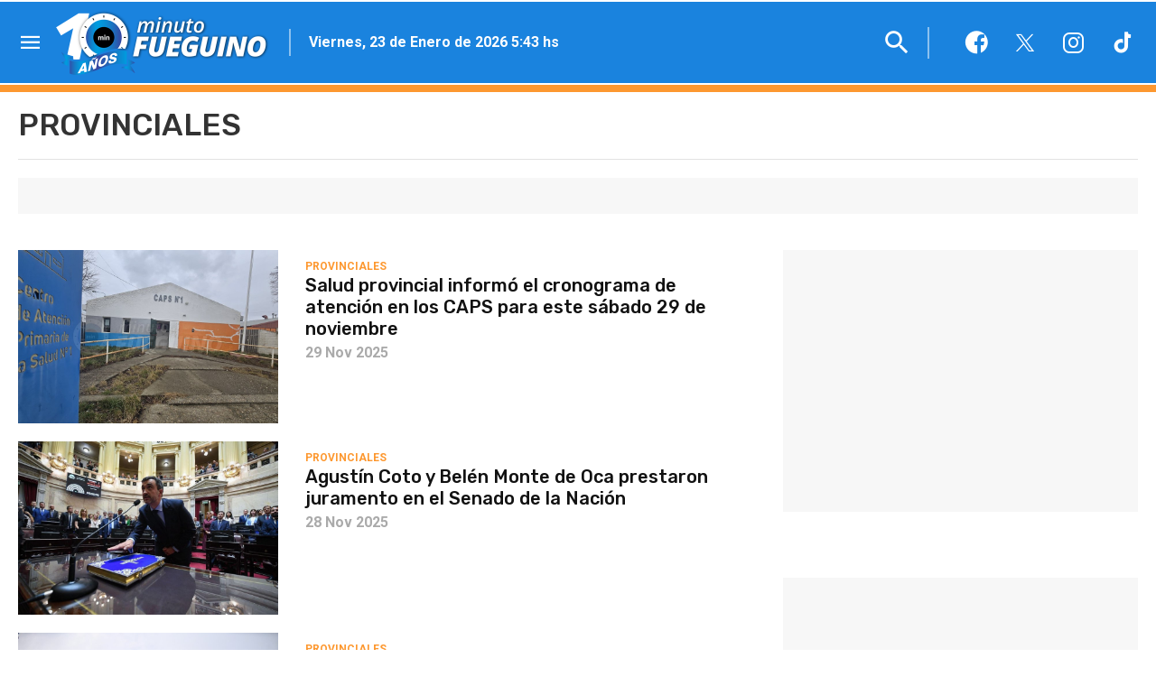

--- FILE ---
content_type: text/html; charset=UTF-8
request_url: https://www.minutofueguino.com.ar/provinciales/15
body_size: 23662
content:
<!DOCTYPE html>
<html lang="es" class="no-js">
<head>
    <meta charset="utf-8" />
    <meta http-equiv="X-UA-Compatible" content="IE=edge" />

    <title>Provinciales | Minuto Fueguino -  Noticias de Tierra del Fuego AIAS</title>
    <meta name="HandheldFriendly" content="True" />
    <meta name="viewport" content="width=device-width, initial-scale=1.0"/>

    <link rel='dns-prefetch' href='//fonts.googleapis.com'/>
    <link rel='preconnect' href='https://fonts.gstatic.com' crossorigin/>
    <link rel='preconnect' href='https://fonts.googleapis.com' crossorigin/>

    <link rel='preload' href='/styles/fonts/icomoon.ttf?m48am' as="font" crossorigin="anonymous" />
    <link rel='preload' href='/js/jquery.js' as="script" />
    <link rel='preload' href='/js/funciones.js' as="script"/>

    <link rel='preload' href='https://fonts.googleapis.com/css2?family=Roboto:wght@100;300;400;500;700&family=Rubik:ital,wght@0,300;0,400;0,500;0,600;0,700;1,400&display=swap' as="font" crossorigin="anonymous"/>
    <link rel='preload' href='/styles/responsive-202412061116.css' as="style"/>

    <meta name="robots" content="index, follow"/>
    <meta name="generator" content="Stream Server CMS by advertis.com.ar"/>

    <meta name="description" content="Noticias de la provincia de Tierra del Fuego, Ushuaia, Río Grande, Tolhuin, Islas Malvinas"/>
<meta name="robots" content="max-snippet:-1, max-image-preview:large, max-video-preview:-1"/>
<meta property="og:locale" content="es_ES"/>
<meta property="og:type" content="object"/>
<meta property="og:title" content="Provinciales"/>
<meta property="og:description" content="Provinciales"/>
<meta property="og:url" content="https://www.minutofueguino.com.ar/provinciales"/>
<meta property="og:site_name" content="Minuto Fueguino -  Noticias de Tierra del Fuego AIAS"/>
<meta property="og:image" content="https://minutofueguino.com.ar/images/logo.png"/>
<meta name="twitter:card" content="summary_large_image"/>
<meta name="twitter:description" content="Provinciales"/>
<meta name="twitter:title" content="Provinciales"/>
    <meta name="twitter:site" content="@minuto_fueguino"/>
<meta name="twitter:image" content="https://minutofueguino.com.ar/images/logo.png"/>

<script type='application/ld+json'>{
        "@context": "https://schema.org",
        "@graph": [
            {
                "@type": "Organization",
                "@id": "https://www.minutofueguino.com.ar/#organization",
                "name": "Minuto Fueguino Noticias",
                "url": "https://www.minutofueguino.com.ar",
                "sameAs": [
                                        "https://www.facebook.com/minutofueguino",
                                        "https://instagram.com/minuto.fueguino",
                                        "https://www.youtube.com/channel/UCLXvipZM7cXu9kHsUPZJpZw",
                                        "https://twitter.com/minuto_fueguino"
                                    ],
                "logo": {
                    "@type": "ImageObject",
                    "@id": "https://www.minutofueguino.com.ar#logo",
                    "url": "https://minutofueguino.com.ar/images/logo.png",
                    "width": 300,
                    "height": 250,
                    "caption": "Minuto Fueguino Noticias"
                },
                "image": {
                    "@id": "https://www.minutofueguino.com.ar#logo"
                }
            },
            {
                "@type": "WebSite",
                "@id": "https://www.minutofueguino.com.ar#website",
                "url": "https://www.minutofueguino.com.ar",
                "name": "Minuto Fueguino -  Noticias de Tierra del Fuego AIAS",
                "description": "Noticias de la provincia de Tierra del Fuego, Ushuaia, Río Grande, Tolhuin, Islas Malvinas",
                "publisher": {
                    "@id": "https://www.minutofueguino.com.ar#organization"
                },
                "potentialAction": {
                    "@type": "SearchAction",
                    "target": "https://www.minutofueguino.com.ar/buscador/?q={search_term_string}",
                    "query-input": "required name=search_term_string"
                }
            },
            {
                "@type": "CollectionPage",
                "@id": "https://www.minutofueguino.com.ar/provinciales#webpage",
                "url": "https://www.minutofueguino.com.ar/provinciales",
                "inLanguage": "es",
                "name": "Provinciales",
                "isPartOf": {
                    "@id": "https://www.minutofueguino.com.ar#website"
                },
                "description": "Noticias de la provincia de Tierra del Fuego, Ushuaia, Río Grande, Tolhuin, Islas Malvinas"
            }
        ]
    }
</script>
        <link rel="alternate" type="application/rss+xml" title="RSS" href="/rss/provinciales.xml"/>

    
    <link rel="search" type="application/opensearchdescription+xml"
          href="/js/search.xml" title="Buscar en Minuto Fueguino -  Noticias de Tierra del Fuego AIAS"/>

    <link rel="stylesheet" href="https://fonts.googleapis.com/css2?family=Roboto:wght@100;300;400;500;700&family=Rubik:ital,wght@0,300;0,400;0,500;0,600;0,700;1,400&display=swap" >

    <link rel="stylesheet" type="text/css" media="all" href="/styles/responsive-202412061116.css"/>
    <link rel="stylesheet" type="text/css" media="print" href="/styles/print.css"/>

    <link rel="shortcut icon" type="image/x-icon"
          href="/images/favicon/favicon.ico"/>
    <link rel="apple-touch-icon" sizes="57x57"
          href="/images/favicon/apple-icon-57x57.png">
    <link rel="apple-touch-icon" sizes="60x60"
          href="/images/favicon/apple-icon-60x60.png">
    <link rel="apple-touch-icon" sizes="72x72"
          href="/images/favicon/apple-icon-72x72.png">
    <link rel="apple-touch-icon" sizes="76x76"
          href="/images/favicon/apple-icon-76x76.png">
    <link rel="apple-touch-icon" sizes="114x114"
          href="/images/favicon/apple-icon-114x114.png">
    <link rel="apple-touch-icon" sizes="120x120"
          href="/images/favicon/apple-icon-120x120.png">
    <link rel="apple-touch-icon" sizes="144x144"
          href="/images/favicon/apple-icon-144x144.png">
    <link rel="apple-touch-icon" sizes="152x152"
          href="/images/favicon/apple-icon-152x152.png">
    <link rel="apple-touch-icon" sizes="180x180"
          href="/images/favicon/apple-icon-180x180.png">
    <link rel="icon" type="image/png" sizes="192x192"
          href="/images/favicon/android-icon-192x192.png">
    <link rel="icon" type="image/png" sizes="32x32"
          href="/images/favicon/favicon-32x32.png">
    <link rel="icon" type="image/png" sizes="96x96"
          href="/images/favicon/favicon-96x96.png">
    <link rel="icon" type="image/png" sizes="16x16"
          href="/images/favicon/favicon-16x16.png">
    <link rel="manifest" href="/images/favicon/manifest.json">
    <meta name="msapplication-TileColor" content="#ffffff">
    <meta name="msapplication-TileImage"
          content="/images/favicon/ms-icon-144x144.png">
    <meta name="theme-color" content="#ffffff">


    <script src="/js/jquery.js"></script>
    <script src="/js/funciones.js"></script>

    <!-- Form validator -->
    <script src="/js/jquery.rsv.js" defer ></script>

    <!-- Player in Js -->
    <script src="/js/jquery.jplayer.min.js" defer ></script>

    <script src="/js/jquery.tools.js"></script>
    <script src="/js/jquery.magnific-popup.js" ></script>
    <script src="/js/owl.carousel.js"></script>
    <script src="/js/switcher.js"></script>

    <!-- Trunk line text -->
    <script src="/js/trunk8.js"></script>
    <script type="text/javascript" src="/js/jquery.selectric.js" defer ></script>

    <!-- Lazy load images -->
    <script src="/js/polyfill-intersection-observer.js"></script>
    <script src="/js/yall.min.js"></script>
    <script>
      document.addEventListener("DOMContentLoaded", function() {
		yall({
			idleLoadTimeout: 50
		})
	});
    </script>

    <script>
    var dataShare = {
        'title': "Provinciales",
        'picture': 'https://minutofueguino.com.ar/images/logo.png',
        'link': 'https://www.minutofueguino.com.ar/provinciales',
        'description': "Provinciales",
        'caption': 'https://www.minutofueguino.com.ar'
    };
    </script>

    
        <script async='async' src='https://www.googletagservices.com/tag/js/gpt.js'></script>
        <script>
            var googletag = googletag || {};
            googletag.cmd = googletag.cmd || [];
        </script>

    
    <style>
    .banner-600 > div {
      min-height:250px;
      max-height:600px;
      height: auto;
    }

    .banner-centrado > div {
      height:auto;
    }

    .fecha {
      font-weight: bold;
      font-size: 16px;
      font-style: normal;
    }

    /*.google-auto-placed {
      display:none !important;
    }*/

      .owl-carousel .owl-controls .owl-nav .icon-prev,
      .owl-carousel .owl-controls .owl-nav .icon-next {
            border-radius: 0;
            width: 44px;
            height:50px;
            opacity: .8;
      }

      .owl-carousel .owl-controls .owl-nav .icon-prev:before, 
      .owl-carousel .owl-controls .owl-nav .icon-next:before {
            line-height: 50px;
      }

      @media only screen and (max-width: 767px) {
            .owl-carousel .owl-controls {
                  top: auto;
                  bottom: 46px;
            }
      }
    </style>

</head>

<body class="listado pagina-15 provinciales post-listado sidebar-right">

    <a style="display:none;" accesskey="s" href="#page">Saltar menú de navegación</a>
    <a style="display:none;" href="#accesosrapidos" accesskey="0">Teclas de acceso rápido</a>
<style>
    figure .cont-blur .advertencia b {cursor:pointer;}
</style>



<!-- 
    Bloque en modo ventana tipo pop-up + icono de campana al pie del sitio

   <div class="notificaciones ventana" style="display:none;">
           <img src="/images/logo.png" alt="Corrientes Hoy" />
           <p>¿Te gustaría recibir notificaciones
               de nuestro sitio web?</p>
           <span class="btn no bt-cerrar">No, gracias</span>
           <span onclick="recibirNotificaciones()" class="btn si" >Suscribirme</span>
   </div>

   <span onclick="recibirNotificaciones()" class="btn si icon-campana disable fixed"></span>
-->


<div class="notificaciones barra">
   <div class="bloque">
       <span class="icon-campana"></span>
       <p onclick="recibirNotificaciones()" >
            Click <b>aquí</b> para activar las notificaciones
               y recibir las noticias directamente en su escritorio.</p>
       <span class="icon-cerrar"></span>
   </div>
</div>

<script src="https://cdn.onesignal.com/sdks/OneSignalSDK.js" async=""></script>
<script>

    
    function pushNotificationCloseWindow() {
        $(".notificaciones").slideUp("fast");
        $("body").removeClass("con-notificacion");

        $(".icon-campana").removeClass("disable");
        $.cookie('pushNotifCookie', '2', { expires: 1, path: '/'});
    }

    $(".notificaciones .bt-cerrar, .notificaciones .icon-cerrar").click(function() {
        pushNotificationCloseWindow();
    });

    $(document).on('touchstart', '.notificaciones .bt-cerrar, .notificaciones .icon-cerrar', function () {
        pushNotificationCloseWindow();
    });

    // if (!$.cookie('pushNotifCookie')) {

    var OneSignal = window.OneSignal || [];
    OneSignal.push(function () {

        /* 
        if ($.cookie('_usrnick') != undefined) {
            OneSignal.sendTag("nickname", $.cookie('_usrnick'));
        } 
        */
        OneSignal.init({
            appId: "",
            autoRegister: false,
            notifyButton: {
                enable: false
            },
            welcomeNotification: {
                disable: true
            }
        });
        OneSignal.on('subscriptionChange', function (isSubscribed) {

            if (isSubscribed) { // El usuario se suscribió

                $(".notificaciones").slideUp();
                $("body").removeClass("con-notificacion");
                $(".icon-campana").addClass("disable");

            } else { // El usuario se desuscribió

                $(".notificaciones").slideDown();
                $("body").addClass("con-notificacion");
                $(".icon-campana").removeClass("disable");
            }

        });

        OneSignal.isPushNotificationsEnabled(function (isEnabled) {

            if (isEnabled) { // Notificación activa

                $(".notificaciones").slideUp();
                $("body").removeClass("con-notificacion");
                $(".icon-campana").addClass("disable");

            } else { // El usuario no se ha suscripto. Consulto si muestro mensaje o no

                if (!$.cookie('pushNotifCookie')) { // Durante un día no le pregunto
                    $(".notificaciones").slideDown();
                    $("body").addClass("con-notificacion");
                    $(".icon-campana").addClass("disable");
                } else {
                    $(".icon-campana").removeClass("disable");
                }

            }

        });

    });

    function desactivarNotificaciones() {
        OneSignal.setSubscription(false);
    }

    function recibirNotificaciones() {
        OneSignal.setSubscription(true);
        OneSignal.registerForPushNotifications();
    }

</script>
<header id="header" role="banner">

    <div class="bloque">

        <a class="icon-menu" data-close="menu"></a>

        <img src="/images/mails/logo.png" 
            alt="Minuto Fueguino -  Noticias de Tierra del Fuego AIAS"
            class="img-print" width="236" height="72" />

        <div data-close="search" data-hide class="search">

    <form name='buscadortop' role="search" action="/buscador/?" data-buscador class="buscador-top" method="get">

        <label for="buscador-text">Ingrese palabra o frase a buscar:</label>

        <input type='text' name='q' value="" title="Buscar en el sitio..."
               placeholder="Buscar en el sitio..." 
               maxlength='60' 
               autocomplete="off"
               aria-label="Ingrese palabra o frase a buscar"
               aria-required="true"
               class="buscador-text txt"/>

        <input type='submit' name='enviar' value='Buscar' title="Buscar" class="bt"/>
    </form>

    <span data-close="search" class="icon-lupa btn-buscar"></span>
    <span class="icon-cerrar"></span>

</div><div class="fecha">
	<span class="date"></span>
</div>

<script>
mydate = new Date();
myday = mydate.getDay();
mymonth = mydate.getMonth();
myweekday= mydate.getDate();
myyear = mydate.getFullYear();
weekday= myweekday;
hora = mydate.getHours();
minuto = mydate.getMinutes();
if (minuto < 10) {
	minuto = "0" + minuto;
}

mes= new Array("Enero", "Febrero", "Marzo", "Abril", "Mayo", "Junio", "Julio", "Agosto", "Septiembre", "Octubre", "Noviembre", "Diciembre");
dia= new Array("Domingo","Lunes", "Martes", "Miércoles", "Jueves", "Viernes", "Sábado");


	fechaTxt = "<span class='data1'>" + dia[myday] + ", " + myweekday + " de " + mes[mymonth] + " de " + myyear + "</span>";
	fechaTxt+= " <span class='sep'></span> " + "<span class='data1'>" + hora + ":" + minuto + " hs" + "</span>";


$(".fecha .date").html(fechaTxt);
</script>
<span class="icon-compartir"></span>

<div class="redes-h-top" role="navigation" aria-label="Menú de enlaces sociales">

    <span class="sep"></span>

    <a href="https://www.facebook.com/minutofueguino"
       class="blank icon-facebook" title="Seguinos en Facebook">Facebook</a>

    <a href="https://twitter.com/minuto_fueguino"
       class="blank icon-twitter" title="Seguinos en X">X</a>

    <a href="https://www.instagram.com/minuto.fueguino"
       class="blank icon-instagram" title="Seguinos en Instagram">Instagram</a>

   <a href="https://www.tiktok.com/@minuto.fueguino"
       class="blank icon-TikTok" title="Seguinos en TikTok">TikTok</a>    

</div>
        <h1>

            
                <a href="/" title="Minuto Fueguino -  Noticias de Tierra del Fuego AIAS"
                    aria-label="Acceso a portada principal"
                    class="icon-logo" rel="home">
                    <img class="lazy" data-src="/images/logo-10.png" 
                        width="236" height="72"
                        alt="logo de Minuto Fueguino -  Noticias de Tierra del Fuego AIAS"/>
                </a>

                    </h1>

    </div>

</header>


<div class="bloque-100 menu">

    <div class="bloque">

        <div class="scroll">
            
<nav role="navigation" id="nav-1" aria-label="Menú Primario" class="cl-10">

    
    <div class="menu-1">

        <ul role="menubar">

            <li>
                <span>Secciones</span>
            </li>

            
                <li class="" role="none">

                    <a href='/nacionales'                            class=""
                            title="Nacionales"
                            data-id="2"
                            role="menuitem"
                         >

                        Nacionales
                        
                    </a>

                </li>

            
                <li class="active" role="none">

                    <a href='/provinciales'                            class=""
                            title="Provinciales"
                            data-id="23"
                            role="menuitem"
                         >

                        Provinciales
                        
                    </a>

                </li>

            
                <li class="" role="none">

                    <a href='/regionales'                            class=""
                            title="Regionales"
                            data-id="3"
                            role="menuitem"
                         >

                        Regionales
                        
                    </a>

                </li>

            
                <li class="" role="none">

                    <a href='/rio-grande'                            class=""
                            title="Río Grande"
                            data-id="4"
                            role="menuitem"
                         >

                        Río Grande
                        
                    </a>

                </li>

            
                <li class="" role="none">

                    <a href='/ushuaia'                            class=""
                            title="Ushuaia"
                            data-id="5"
                            role="menuitem"
                         >

                        Ushuaia
                        
                    </a>

                </li>

            
                <li class="" role="none">

                    <a href='/tolhuin'                            class=""
                            title="Tolhuin"
                            data-id="6"
                            role="menuitem"
                         >

                        Tolhuin
                        
                    </a>

                </li>

            
                <li class="" role="none">

                    <a href='/malvinas'                            class=""
                            title="Malvinas"
                            data-id="22"
                            role="menuitem"
                         >

                        Malvinas
                        
                    </a>

                </li>

            
                <li class="" role="none">

                    <a href='/politica'                            class=""
                            title="Política"
                            data-id="21"
                            role="menuitem"
                         >

                        Política
                        
                    </a>

                </li>

            
                <li class="" role="none">

                    <a href='/interes-general'                            class=""
                            title="Interes General"
                            data-id="20"
                            role="menuitem"
                         >

                        Interes General
                        
                    </a>

                </li>

            
                <li class="" role="none">

                    <a href='/deportes'                            class=""
                            title="Deportes"
                            data-id="7"
                            role="menuitem"
                         >

                        Deportes
                        
                    </a>

                </li>

            
                <li class="" role="none">

                    <a href='/gremiales'                            class=""
                            title="Gremiales"
                            data-id="8"
                            role="menuitem"
                         >

                        Gremiales
                        
                    </a>

                </li>

            
                <li class="" role="none">

                    <a href='/judiciales'                            class=""
                            title="Judiciales"
                            data-id="9"
                            role="menuitem"
                         >

                        Judiciales
                        
                    </a>

                </li>

            
                <li class="" role="none">

                    <a href='/policiales'                            class=""
                            title="Policiales"
                            data-id="10"
                            role="menuitem"
                         >

                        Policiales
                        
                    </a>

                </li>

            
                <li class="" role="none">

                    <a href='/ciudad-centenaria'                            class=""
                            title="Ciudad centenaria"
                            data-id="24"
                            role="menuitem"
                         >

                        Ciudad centenaria
                        
                    </a>

                </li>

            
                <li class="" role="none">

                    <a href='/proyectos-concejales'                            class=""
                            title="Proyectos Concejales"
                            data-id="25"
                            role="menuitem"
                         >

                        Proyectos Concejales
                        
                    </a>

                </li>

            
                <li class="" role="none">

                    <a href='/solidaridad'                            class=""
                            title="Solidaridad"
                            data-id="26"
                            role="menuitem"
                         >

                        Solidaridad
                        
                    </a>

                </li>

            
        </ul>
    </div>

</nav>


<nav role="navigation" id="nav-2" aria-label="Menú Secundario" class="cl-6">

        <div class="menu-2">
        <ul role="menubar">

            <li>
                <span>Especiales</span>
            </li>

            
                <li class="" role="none">

                    <a href='/fotos-360'                            class=""
                            title="Fotos 360"
                            data-id="12"
                            role="menuitem"
                         >

                        Fotos 360
                        
                    </a>

                </li>

            
                <li class="" role="none">

                    <a href='/videos'                            class=""
                            title="Videogalería"
                            data-id="13"
                            role="menuitem"
                         >

                        Videogalería
                        
                    </a>

                </li>

            
                <li class="" role="none">

                    <a href='/momentos-tdf'                            class=""
                            title="Momentos TDF"
                            data-id="14"
                            role="menuitem"
                         >

                        Momentos TDF
                        
                    </a>

                </li>

            
        </ul>
    </div>

</nav>


<nav role="navigation" id="nav-3" aria-label="Menú Tercairio" class="cl-8">

        <div class="menu-3">
        <ul role="menubar">

            <li>
                <span>Institucionales</span>
            </li>

            
                <li class="" role="none">

                    <a href='/contacto'                            class=""
                            title="Contacto"
                            data-id="16"
                            role="menuitem"
                         >

                        Contacto
                        
                    </a>

                </li>

            
                <li class="" role="none">

                    <a href='/quienes-somos'                            class=""
                            title="Quienes somos"
                            data-id="17"
                            role="menuitem"
                         >

                        Quienes somos
                        
                    </a>

                </li>

            
                <li class="" role="none">

                    <a href='/politicas-de-privacidad'                            class=""
                            title="Políticas de privacidad"
                            data-id="18"
                            role="menuitem"
                         >

                        Políticas de privacidad
                        
                    </a>

                </li>

            
                <li class="" role="none">

                    <a href='/terminos-y-condiciones'                            class=""
                            title="Términos y condiciones"
                            data-id="19"
                            role="menuitem"
                         >

                        Términos y condiciones
                        
                    </a>

                </li>

            
        </ul>

    </div>

</nav><!--fin menu-->

<script>
    function toggleExpand() {
        var target = $(this).closest("li");
        var ul = target.children("ul");
        ul.stop();
        ul.slideToggle('fast', function () {
            if (ul.is(":visible")) {
                target.addClass("is-open");
            } else {
                target.removeClass("is-open");
            }

        });
    }

    function closeExpand() {
        var target = $(this).closest("li");
        var ul = target.children("ul");
        ul.stop();
        ul.slideUp('fast', function () {

            target.removeClass("is-open");
        });
    }

    $(document).on('click', '.icon-menu', function () {
        $('.icon-menu').toggleClass('active');
        $('.menu').toggleClass('open');
        //$('body').toggleClass('overflow-hidden');
    });

    $(document).on('click', '.btn-buscar', function () {
        $('.btn-buscar').addClass('active');
        $('.search').addClass('open');
    });

    $(document).on('click', '.icon-cerrar', function () {
        $('.btn-buscar').removeClass('active');
        $('.search').removeClass('open');
    });

    $(document).on('click', '#header .icon-compartir', function () {
        $(this).toggleClass('active');
        $('.redes-h-top').toggleClass('open');
    });

    $(document).on('click', '.compartir-tdf', function () {
        $(this).toggleClass('active');
        $(this).parent().find('.compartir-tdf ~ .redes-tdf').toggleClass('open');
    });


    $(document).on("click", ".menu li.expand,.menu li.bt-login", toggleExpand);

    $(document).on("click", function (e) {

        $(".menu .bt-login,.menu li.expand").each(function () {

            if (!$(e.target).is($(this)) && $(e.target).closest($(this)).length == 0) {
                closeExpand.bind(this)();
            }

        });

    });
</script>        </div>

    </div>

</div><div id="page">

    

    <div class="bloque inner">

        
    <span class="section">Provinciales</span>

<div class="banner banner-centrado" aria-hidden="true">
	<div id='banner-ad-listado-1'></div>
</div>
        <div id="main" class="column">

            
<div class="listado-article en-bandera" id="listado-lazy-load">

    
        <article class="cl-4" >

            <a href="/provinciales/salud-provincial-inform-el-cronograma-de-atencin-en-los-caps-para-este-sbado-29-de-noviembre.htm" title='Salud provincial informó el cronograma de atención en los CAPS para este sábado 29 de noviembre'>

    
        <figure class="">

            
            
            <picture>
                <source data-srcset="https://www.minutofueguino.com.ar/galeria/fotos/2025/08/23/l_1755947401.jpg"
                        media="(max-width:767px)">
                <source data-srcset="https://www.minutofueguino.com.ar/galeria/fotos/2025/08/23/l_1755947401.jpg"
                        media="(max-width:1023px)">
                <source data-srcset="https://www.minutofueguino.com.ar/galeria/fotos/2025/08/23/l_1755947401.jpg">
                <img data-srcset="https://www.minutofueguino.com.ar/galeria/fotos/2025/08/23/l_1755947401.jpg"
                     class="lazy"
                     alt='Salud provincial informó el cronograma de atención en los CAPS para este sábado 29 de noviembre'
                     src="/images/lazy.png">
            </picture>

            
        </figure>

    
    <header>

        
            <span class="etiqueta">Provinciales</span>

        
            <h3><span>Salud provincial informó el cronograma de atención en los CAPS para este sábado 29 de noviembre</span></h3>

        
            <span class="fecha">29 Nov 2025</span>

        
    </header>

</a>
        </article>

    
        <article class="cl-4" >

            <a href="/provinciales/agustn-coto-y-beln-monte-de-oca-prestaron-juramento-en-el-senado-de-la-nacin.htm" title='Agustín Coto y Belén Monte de Oca prestaron juramento en el Senado de la Nación'>

    
        <figure class="">

            
            
            <picture>
                <source data-srcset="https://www.minutofueguino.com.ar/galeria/fotos/2025/11/28/l_1764356283_207617.jpg"
                        media="(max-width:767px)">
                <source data-srcset="https://www.minutofueguino.com.ar/galeria/fotos/2025/11/28/l_1764356283_207617.jpg"
                        media="(max-width:1023px)">
                <source data-srcset="https://www.minutofueguino.com.ar/galeria/fotos/2025/11/28/l_1764356283_207617.jpg">
                <img data-srcset="https://www.minutofueguino.com.ar/galeria/fotos/2025/11/28/l_1764356283_207617.jpg"
                     class="lazy"
                     alt='Agustín Coto y Belén Monte de Oca prestaron juramento en el Senado de la Nación'
                     src="/images/lazy.png">
            </picture>

            
        </figure>

    
    <header>

        
            <span class="etiqueta">Provinciales</span>

        
            <h3><span>Agustín Coto y Belén Monte de Oca prestaron juramento en el Senado de la Nación</span></h3>

        
            <span class="fecha">28 Nov 2025</span>

        
    </header>

</a>
        </article>

    
        <article class="cl-4" >

            <a href="/provinciales/falta-de-qurum-frustr-el-inicio-del-debate-por-la-regularizacin-de-deudas-tributarias.htm" title='Falta de quórum frustró el inicio del debate por la regularización de deudas tributarias'>

    
        <figure class="">

            
            
            <picture>
                <source data-srcset="https://www.minutofueguino.com.ar/galeria/fotos/2025/07/17/l_1752758963.jpg"
                        media="(max-width:767px)">
                <source data-srcset="https://www.minutofueguino.com.ar/galeria/fotos/2025/07/17/l_1752758963.jpg"
                        media="(max-width:1023px)">
                <source data-srcset="https://www.minutofueguino.com.ar/galeria/fotos/2025/07/17/l_1752758963.jpg">
                <img data-srcset="https://www.minutofueguino.com.ar/galeria/fotos/2025/07/17/l_1752758963.jpg"
                     class="lazy"
                     alt='Falta de quórum frustró el inicio del debate por la regularización de deudas tributarias'
                     src="/images/lazy.png">
            </picture>

            
        </figure>

    
    <header>

        
            <span class="etiqueta">Provinciales</span>

        
            <h3><span>Falta de quórum frustró el inicio del debate por la regularización de deudas tributarias</span></h3>

        
            <span class="fecha">28 Nov 2025</span>

        
    </header>

</a>
        </article>

    
        <article class="cl-4" >

            <a href="/provinciales/melella-firm-un-convenio-con-newsan-para-fortalecer-la-produccin-de-mejillones-en-almanza.htm" title='Melella firmó un convenio con Newsan para fortalecer la producción de mejillones en Almanza'>

    
        <figure class="">

            
            
            <picture>
                <source data-srcset="https://www.minutofueguino.com.ar/galeria/fotos/2025/11/28/l_1764303238_858341.jpg"
                        media="(max-width:767px)">
                <source data-srcset="https://www.minutofueguino.com.ar/galeria/fotos/2025/11/28/l_1764303238_858341.jpg"
                        media="(max-width:1023px)">
                <source data-srcset="https://www.minutofueguino.com.ar/galeria/fotos/2025/11/28/l_1764303238_858341.jpg">
                <img data-srcset="https://www.minutofueguino.com.ar/galeria/fotos/2025/11/28/l_1764303238_858341.jpg"
                     class="lazy"
                     alt='Melella firmó un convenio con Newsan para fortalecer la producción de mejillones en Almanza'
                     src="/images/lazy.png">
            </picture>

            
        </figure>

    
    <header>

        
            <span class="etiqueta">Provinciales</span>

        
            <h3><span>Melella firmó un convenio con Newsan para fortalecer la producción de mejillones en Almanza</span></h3>

        
            <span class="fecha">28 Nov 2025</span>

        
    </header>

</a>
        </article>

    
        <article class="cl-4" >

            <a href="/provinciales/la-provincia-impulsa-16-das-de-activismo-contra-la-violencia-de-gnero.htm" title='La provincia impulsa 16 días de activismo contra la violencia de género'>

    
        <figure class="">

            
            
            <picture>
                <source data-srcset="https://www.minutofueguino.com.ar/galeria/fotos/2025/09/03/l_1756872380.jpeg"
                        media="(max-width:767px)">
                <source data-srcset="https://www.minutofueguino.com.ar/galeria/fotos/2025/09/03/l_1756872380.jpeg"
                        media="(max-width:1023px)">
                <source data-srcset="https://www.minutofueguino.com.ar/galeria/fotos/2025/09/03/l_1756872380.jpeg">
                <img data-srcset="https://www.minutofueguino.com.ar/galeria/fotos/2025/09/03/l_1756872380.jpeg"
                     class="lazy"
                     alt='La provincia impulsa 16 días de activismo contra la violencia de género'
                     src="/images/lazy.png">
            </picture>

            
        </figure>

    
    <header>

        
            <span class="etiqueta">Provinciales</span>

        
            <h3><span>La provincia impulsa 16 días de activismo contra la violencia de género</span></h3>

        
            <span class="fecha">28 Nov 2025</span>

        
    </header>

</a>
        </article>

    
        <article class="cl-4" >

            <a href="/provinciales/menos-nacimientos-ms-vacantes-cmo-cambia-la-matrcula-en-la-provincia.htm" title='Menos nacimientos, más vacantes: cómo cambia la matrícula en la provincia'>

    
        <figure class="">

            
            
            <picture>
                <source data-srcset="https://www.minutofueguino.com.ar/galeria/fotos/2025/11/19/l_1763562152_46447.jpg"
                        media="(max-width:767px)">
                <source data-srcset="https://www.minutofueguino.com.ar/galeria/fotos/2025/11/19/l_1763562152_46447.jpg"
                        media="(max-width:1023px)">
                <source data-srcset="https://www.minutofueguino.com.ar/galeria/fotos/2025/11/19/l_1763562152_46447.jpg">
                <img data-srcset="https://www.minutofueguino.com.ar/galeria/fotos/2025/11/19/l_1763562152_46447.jpg"
                     class="lazy"
                     alt='Menos nacimientos, más vacantes: cómo cambia la matrícula en la provincia'
                     src="/images/lazy.png">
            </picture>

            
        </figure>

    
    <header>

        
            <span class="etiqueta">Provinciales</span>

        
            <h3><span>Menos nacimientos, más vacantes: cómo cambia la matrícula en la provincia</span></h3>

        
            <span class="fecha">28 Nov 2025</span>

        
    </header>

</a>
        </article>

    
        <article class="cl-4" >

            <a href="/provinciales/tierra-del-fuego-frente-a-un-nuevo-desafo-industrial-crece-la-presin-sobre-las-fbricas-locales.htm" title='Tierra del Fuego frente a un nuevo desafío industrial: crece la presión sobre las fábricas locales'>

    
        <figure class="">

            
            
            <picture>
                <source data-srcset="https://www.minutofueguino.com.ar/galeria/fotos/2025/09/02/l_1756820931.jpg"
                        media="(max-width:767px)">
                <source data-srcset="https://www.minutofueguino.com.ar/galeria/fotos/2025/09/02/l_1756820931.jpg"
                        media="(max-width:1023px)">
                <source data-srcset="https://www.minutofueguino.com.ar/galeria/fotos/2025/09/02/l_1756820931.jpg">
                <img data-srcset="https://www.minutofueguino.com.ar/galeria/fotos/2025/09/02/l_1756820931.jpg"
                     class="lazy"
                     alt='Tierra del Fuego frente a un nuevo desafío industrial: crece la presión sobre las fábricas locales'
                     src="/images/lazy.png">
            </picture>

            
        </figure>

    
    <header>

        
            <span class="etiqueta">Provinciales</span>

        
            <h3><span>Tierra del Fuego frente a un nuevo desafío industrial: crece la presión sobre las fábricas locales</span></h3>

        
            <span class="fecha">28 Nov 2025</span>

        
    </header>

</a>
        </article>

    
        <article class="cl-4" >

            <a href="/provinciales/ldquonos-estamos-fundiendo-de-a-pocordquo-advierte-schreiber.htm" title='&ldquo;Nos estamos fundiendo de a poco&rdquo;, advierte Schreiber'>

    
        <figure class="">

            
            
            <picture>
                <source data-srcset="https://www.minutofueguino.com.ar/galeria/fotos/2023/08/17/l_1692286596.jpg"
                        media="(max-width:767px)">
                <source data-srcset="https://www.minutofueguino.com.ar/galeria/fotos/2023/08/17/l_1692286596.jpg"
                        media="(max-width:1023px)">
                <source data-srcset="https://www.minutofueguino.com.ar/galeria/fotos/2023/08/17/l_1692286596.jpg">
                <img data-srcset="https://www.minutofueguino.com.ar/galeria/fotos/2023/08/17/l_1692286596.jpg"
                     class="lazy"
                     alt='&ldquo;Nos estamos fundiendo de a poco&rdquo;, advierte Schreiber'
                     src="/images/lazy.png">
            </picture>

            
        </figure>

    
    <header>

        
            <span class="etiqueta">Provinciales</span>

        
            <h3><span>&ldquo;Nos estamos fundiendo de a poco&rdquo;, advierte Schreiber</span></h3>

        
            <span class="fecha">28 Nov 2025</span>

        
    </header>

</a>
        </article>

    
        <article class="cl-4" >

            <a href="/provinciales/oficializaron-la-nueva-escala-salarial-para-la-polica-provincial-y-el-servicio-penitenciario.htm" title='Oficializaron la nueva escala salarial para la Policía Provincial y el Servicio Penitenciario'>

    
        <figure class="">

            
            
            <picture>
                <source data-srcset="https://www.minutofueguino.com.ar/galeria/fotos/2025/08/31/l_1756691325.jpg"
                        media="(max-width:767px)">
                <source data-srcset="https://www.minutofueguino.com.ar/galeria/fotos/2025/08/31/l_1756691325.jpg"
                        media="(max-width:1023px)">
                <source data-srcset="https://www.minutofueguino.com.ar/galeria/fotos/2025/08/31/l_1756691325.jpg">
                <img data-srcset="https://www.minutofueguino.com.ar/galeria/fotos/2025/08/31/l_1756691325.jpg"
                     class="lazy"
                     alt='Oficializaron la nueva escala salarial para la Policía Provincial y el Servicio Penitenciario'
                     src="/images/lazy.png">
            </picture>

            
        </figure>

    
    <header>

        
            <span class="etiqueta">Provinciales</span>

        
            <h3><span>Oficializaron la nueva escala salarial para la Policía Provincial y el Servicio Penitenciario</span></h3>

        
            <span class="fecha">28 Nov 2025</span>

        
    </header>

</a>
        </article>

    
        <article class="cl-4" >

            <a href="/provinciales/tierra-del-fuego-comienza-a-aplicar-el-nuevo-sistema-nacional-de-permisos-tursticos-en-el-parque-nacional.htm" title='Tierra del Fuego comienza a aplicar el nuevo sistema nacional de permisos turísticos en el Parque Nacional'>

    
        <figure class="">

            
            
            <picture>
                <source data-srcset="https://www.minutofueguino.com.ar/galeria/fotos/2022/06/06/l_1654544931.jpg"
                        media="(max-width:767px)">
                <source data-srcset="https://www.minutofueguino.com.ar/galeria/fotos/2022/06/06/l_1654544931.jpg"
                        media="(max-width:1023px)">
                <source data-srcset="https://www.minutofueguino.com.ar/galeria/fotos/2022/06/06/l_1654544931.jpg">
                <img data-srcset="https://www.minutofueguino.com.ar/galeria/fotos/2022/06/06/l_1654544931.jpg"
                     class="lazy"
                     alt='Tierra del Fuego comienza a aplicar el nuevo sistema nacional de permisos turísticos en el Parque Nacional'
                     src="/images/lazy.png">
            </picture>

            
        </figure>

    
    <header>

        
            <span class="etiqueta">Provinciales</span>

        
            <h3><span>Tierra del Fuego comienza a aplicar el nuevo sistema nacional de permisos turísticos en el Parque Nacional</span></h3>

        
            <span class="fecha">27 Nov 2025</span>

        
    </header>

</a>
        </article>

    
        <article class="cl-4" >

            <a href="/provinciales/legisladores-debatirn-regmenes-especiales-para-deudores-impositivos.htm" title='Legisladores debatirán regímenes especiales para deudores impositivos'>

    
        <figure class="">

            
            
            <picture>
                <source data-srcset="https://www.minutofueguino.com.ar/galeria/fotos/2025/07/17/l_1752758961.jpg"
                        media="(max-width:767px)">
                <source data-srcset="https://www.minutofueguino.com.ar/galeria/fotos/2025/07/17/l_1752758961.jpg"
                        media="(max-width:1023px)">
                <source data-srcset="https://www.minutofueguino.com.ar/galeria/fotos/2025/07/17/l_1752758961.jpg">
                <img data-srcset="https://www.minutofueguino.com.ar/galeria/fotos/2025/07/17/l_1752758961.jpg"
                     class="lazy"
                     alt='Legisladores debatirán regímenes especiales para deudores impositivos'
                     src="/images/lazy.png">
            </picture>

            
        </figure>

    
    <header>

        
            <span class="etiqueta">Provinciales</span>

        
            <h3><span>Legisladores debatirán regímenes especiales para deudores impositivos</span></h3>

        
            <span class="fecha">27 Nov 2025</span>

        
    </header>

</a>
        </article>

    
        <article class="cl-4" >

            <a href="/provinciales/tierra-del-fuego-se-suma-a-una-nueva-edicin-de-ldquola-noche-de-las-casas-de-provinciardquo-en-caba.htm" title='Tierra del Fuego se suma a una nueva edición de &ldquo;La Noche de las Casas de Provincia&rdquo; en CABA'>

    
        <figure class="">

            
            
            <picture>
                <source data-srcset="https://www.minutofueguino.com.ar/galeria/fotos/2025/11/27/l_1764246150_137742.png"
                        media="(max-width:767px)">
                <source data-srcset="https://www.minutofueguino.com.ar/galeria/fotos/2025/11/27/l_1764246150_137742.png"
                        media="(max-width:1023px)">
                <source data-srcset="https://www.minutofueguino.com.ar/galeria/fotos/2025/11/27/l_1764246150_137742.png">
                <img data-srcset="https://www.minutofueguino.com.ar/galeria/fotos/2025/11/27/l_1764246150_137742.png"
                     class="lazy"
                     alt='Tierra del Fuego se suma a una nueva edición de &ldquo;La Noche de las Casas de Provincia&rdquo; en CABA'
                     src="/images/lazy.png">
            </picture>

            
        </figure>

    
    <header>

        
            <span class="etiqueta">Provinciales</span>

        
            <h3><span>Tierra del Fuego se suma a una nueva edición de &ldquo;La Noche de las Casas de Provincia&rdquo; en CABA</span></h3>

        
            <span class="fecha">27 Nov 2025</span>

        
    </header>

</a>
        </article>

    
        <article class="cl-4" >

            <a href="/provinciales/la-vacunacin-mantiene-una-alta-demanda-en-tierra-del-fuego-pese-a-la-baja-nacional.htm" title='La vacunación mantiene una alta demanda en Tierra del Fuego pese a la baja nacional'>

    
        <figure class="">

            
            
            <picture>
                <source data-srcset="https://www.minutofueguino.com.ar/galeria/fotos/2021/12/07/l_1638916516.jpeg"
                        media="(max-width:767px)">
                <source data-srcset="https://www.minutofueguino.com.ar/galeria/fotos/2021/12/07/l_1638916516.jpeg"
                        media="(max-width:1023px)">
                <source data-srcset="https://www.minutofueguino.com.ar/galeria/fotos/2021/12/07/l_1638916516.jpeg">
                <img data-srcset="https://www.minutofueguino.com.ar/galeria/fotos/2021/12/07/l_1638916516.jpeg"
                     class="lazy"
                     alt='La vacunación mantiene una alta demanda en Tierra del Fuego pese a la baja nacional'
                     src="/images/lazy.png">
            </picture>

            
        </figure>

    
    <header>

        
            <span class="etiqueta">Provinciales</span>

        
            <h3><span>La vacunación mantiene una alta demanda en Tierra del Fuego pese a la baja nacional</span></h3>

        
            <span class="fecha">27 Nov 2025</span>

        
    </header>

</a>
        </article>

    
        <article class="cl-4" >

            <a href="/provinciales/la-untdf-abri-su-perodo-de-inscripciones-para-el-ciclo-lectivo-2026.htm" title='La UNTDF abrió su período de inscripciones para el ciclo lectivo 2026'>

    
        <figure class="">

            
            
            <picture>
                <source data-srcset="https://www.minutofueguino.com.ar/galeria/fotos/2024/10/13/l_1728842832.jpg"
                        media="(max-width:767px)">
                <source data-srcset="https://www.minutofueguino.com.ar/galeria/fotos/2024/10/13/l_1728842832.jpg"
                        media="(max-width:1023px)">
                <source data-srcset="https://www.minutofueguino.com.ar/galeria/fotos/2024/10/13/l_1728842832.jpg">
                <img data-srcset="https://www.minutofueguino.com.ar/galeria/fotos/2024/10/13/l_1728842832.jpg"
                     class="lazy"
                     alt='La UNTDF abrió su período de inscripciones para el ciclo lectivo 2026'
                     src="/images/lazy.png">
            </picture>

            
        </figure>

    
    <header>

        
            <span class="etiqueta">Provinciales</span>

        
            <h3><span>La UNTDF abrió su período de inscripciones para el ciclo lectivo 2026</span></h3>

        
            <span class="fecha">27 Nov 2025</span>

        
    </header>

</a>
        </article>

    
        <article class="cl-4" >

            <a href="/provinciales/fecha-de-pago-de-haberes-de-la-administracin-pblica-fueguina-1.htm" title='Fecha de pago de haberes de la administración pública fueguina'>

    
        <figure class="">

            
            
            <picture>
                <source data-srcset="https://www.minutofueguino.com.ar/galeria/fotos/2024/11/29/l_1732892644.jpg"
                        media="(max-width:767px)">
                <source data-srcset="https://www.minutofueguino.com.ar/galeria/fotos/2024/11/29/l_1732892644.jpg"
                        media="(max-width:1023px)">
                <source data-srcset="https://www.minutofueguino.com.ar/galeria/fotos/2024/11/29/l_1732892644.jpg">
                <img data-srcset="https://www.minutofueguino.com.ar/galeria/fotos/2024/11/29/l_1732892644.jpg"
                     class="lazy"
                     alt='Fecha de pago de haberes de la administración pública fueguina'
                     src="/images/lazy.png">
            </picture>

            
        </figure>

    
    <header>

        
            <span class="etiqueta">Provinciales</span>

        
            <h3><span>Fecha de pago de haberes de la administración pública fueguina</span></h3>

        
            <span class="fecha">26 Nov 2025</span>

        
    </header>

</a>
        </article>

    
</div>

<div class="main-paginador">

    <div id="paginador">

        <div class="inner-paginador">

			<span class="a-anterior">

				
                    <a href="/provinciales/14" title="Ir a página anterior">
						<span class="icon-prev"></span>Anterior
					</a>

                
			</span>

            
                <a href="/provinciales/10"
                   title="Ir a página 11"
                   class="number ">

                    11                </a>

            
                <a href="/provinciales/11"
                   title="Ir a página 12"
                   class="number ">

                    12                </a>

            
                <a href="/provinciales/12"
                   title="Ir a página 13"
                   class="number ">

                    13                </a>

            
                <a href="/provinciales/13"
                   title="Ir a página 14"
                   class="number ">

                    14                </a>

            
                <a href="/provinciales/14"
                   title="Ir a página 15"
                   class="number ">

                    15                </a>

            
                <a href="/provinciales/15"
                   title="Ir a página 16"
                   class="number active">

                    16                </a>

            
                <a href="/provinciales/16"
                   title="Ir a página 17"
                   class="number ">

                    17                </a>

            
                <a href="/provinciales/17"
                   title="Ir a página 18"
                   class="number ">

                    18                </a>

            
                <a href="/provinciales/18"
                   title="Ir a página 19"
                   class="number ">

                    19                </a>

            
                <a href="/provinciales/19"
                   title="Ir a página 20"
                   class="number ">

                    20                </a>

            
            <span class="a-siguiente">

				
                    <a href="/provinciales/16" title="Ir a página siguiente">
						Siguiente<span class="icon-next"></span>
					</a>

                
			</span>

        </div>

    </div>

</div>
        </div>

        
            <aside id="sidebar-right" class="sidebar colum">

                <div class="banner banner-600" aria-hidden="true">
	<div id='banner-ad-interior-derecha-1'></div>
</div>
    <div class="fb-likebox">

        <div class="fb-page"
            data-href="https://www.facebook.com/minutofueguino"
            data-small-header="true"
            data-width="394"
            data-height="500"
            data-hide-cover="false"
            data-show-facepile="true"
            data-show-posts="false"
            data-tabs="timeline" 
            data-adapt-container-width="true" >

            <blockquote 
                cite="https://www.facebook.com/minutofueguino"
                class="fb-xfbml-parse-ignore" >
                <a href="https://www.facebook.com/minutofueguino">
                    minutofueguino                </a>
            </blockquote>

        </div>

    </div><!--fin fb connect-->

<div class="banner banner-600" aria-hidden="true">
	<div id='banner-ad-interior-derecha-2'></div>
</div><div class="banner banner-600" aria-hidden="true">
	<div id='banner-ad-interior-derecha-3'></div>
</div><div class="banner banner-600" aria-hidden="true">
	<div id='banner-ad-interior-derecha-4'></div>
</div><div class="banner banner-600" aria-hidden="true">
	<div id='banner-ad-interior-derecha-5'></div>
</div><div class="banner banner-600" aria-hidden="true">
	<div id='banner-ad-interior-derecha-6'></div>
</div>
            </aside>

        
        <div class="clear"></div>

    </div>

    <div class="banner banner-centrado" aria-hidden="true">
	<div id='banner-ad-listado-3'></div>
</div><div class="bloque bloque-temas bloque-6-notas bloque-policiales">

    <h2 class="titulo-bloque">
        <span>Últimas noticias</span>
    </h2>

    <div class="cl-16 flex">

        
                <article class="cl-cl-4">

                    
    <figure class="">

        
        
            <a href="/ushuaia"
               title="Ushuaia"
               class="etiqueta">Ushuaia</a>

        
        <a href="/ushuaia/la-cmara-de-turismo-reclam-previsibilidad-ante-la-intervencin-del-puerto.htm" 
            title='La Cámara de Turismo reclamó previsibilidad ante la intervención del puerto' 
             >

            <picture>
                <source data-srcset="https://www.minutofueguino.com.ar/galeria/fotos/2024/09/30/l_1727746640.jpg"
                        media="(max-width:767px)"
                        class="lazy">
                <source data-srcset="https://www.minutofueguino.com.ar/galeria/fotos/2024/09/30/l_1727746640.jpg"
                        media="(max-width:1023px)"
                        class="lazy">
                <source data-srcset="https://www.minutofueguino.com.ar/galeria/fotos/2024/09/30/l_1727746640.jpg"
                        class="lazy">
                <img data-srcset="https://www.minutofueguino.com.ar/galeria/fotos/2024/09/30/l_1727746640.jpg"
                     class="lazy"
                     alt='La Cámara de Turismo reclamó previsibilidad ante la intervención del puerto'
                     src="/images/lazy.png">
            </picture>

            
        </a>

    </figure>



<header>

    
        <a href="/ushuaia"
           title="Ushuaia"
           class="etiqueta">Ushuaia</a>

    
        <a href="/ushuaia/la-cmara-de-turismo-reclam-previsibilidad-ante-la-intervencin-del-puerto.htm" 
            title='La Cámara de Turismo reclamó previsibilidad ante la intervención del puerto' 
            class="titulo-nota" 
            aria-label='La Cámara de Turismo reclamó previsibilidad ante la intervención del puerto' >

            <h3><span class="trunk-5 trunk-4-t">La Cámara de Turismo reclamó previsibilidad ante la intervención del puerto</span></h3>

        </a>

    
    
</header>


                </article>

            
                <article class="cl-cl-4">

                    
    <figure class="">

        
        
            <a href="/ushuaia"
               title="Ushuaia"
               class="etiqueta">Ushuaia</a>

        
        <a href="/ushuaia/quin-es-miguel-arreseygor-el-hombre-que-encabeza-la-intervencin-del-puerto-de-ushuaia.htm" 
            title='Quién es Miguel Arreseygor, el hombre que encabeza la intervención del puerto de Ushuaia' 
             >

            <picture>
                <source data-srcset="https://www.minutofueguino.com.ar/galeria/fotos/2026/01/22/l_1769093217_86968.png"
                        media="(max-width:767px)"
                        class="lazy">
                <source data-srcset="https://www.minutofueguino.com.ar/galeria/fotos/2026/01/22/l_1769093217_86968.png"
                        media="(max-width:1023px)"
                        class="lazy">
                <source data-srcset="https://www.minutofueguino.com.ar/galeria/fotos/2026/01/22/l_1769093217_86968.png"
                        class="lazy">
                <img data-srcset="https://www.minutofueguino.com.ar/galeria/fotos/2026/01/22/l_1769093217_86968.png"
                     class="lazy"
                     alt='Quién es Miguel Arreseygor, el hombre que encabeza la intervención del puerto de Ushuaia'
                     src="/images/lazy.png">
            </picture>

            
        </a>

    </figure>



<header>

    
        <a href="/ushuaia"
           title="Ushuaia"
           class="etiqueta">Ushuaia</a>

    
        <a href="/ushuaia/quin-es-miguel-arreseygor-el-hombre-que-encabeza-la-intervencin-del-puerto-de-ushuaia.htm" 
            title='Quién es Miguel Arreseygor, el hombre que encabeza la intervención del puerto de Ushuaia' 
            class="titulo-nota" 
            aria-label='Quién es Miguel Arreseygor, el hombre que encabeza la intervención del puerto de Ushuaia' >

            <h3><span class="trunk-5 trunk-4-t">Quién es Miguel Arreseygor, el hombre que encabeza la intervención del puerto de Ushuaia</span></h3>

        </a>

    
    
</header>


                </article>

            
                <article class="cl-cl-4">

                    
    <figure class="">

        
        
            <a href="/interes-general"
               title="Interes General"
               class="etiqueta">Interes General</a>

        
        <a href="/interes-general/embajador-argentino-en-francia-pidi-tapar-un-mapa-que-reconoca-a-malvinas-como-britnicas.htm" 
            title='Embajador argentino en Francia pidió tapar un mapa que reconocía a Malvinas como británicas' 
             >

            <picture>
                <source data-srcset="https://www.minutofueguino.com.ar/galeria/fotos/2026/01/22/l_1769089256_195913.png"
                        media="(max-width:767px)"
                        class="lazy">
                <source data-srcset="https://www.minutofueguino.com.ar/galeria/fotos/2026/01/22/l_1769089256_195913.png"
                        media="(max-width:1023px)"
                        class="lazy">
                <source data-srcset="https://www.minutofueguino.com.ar/galeria/fotos/2026/01/22/l_1769089256_195913.png"
                        class="lazy">
                <img data-srcset="https://www.minutofueguino.com.ar/galeria/fotos/2026/01/22/l_1769089256_195913.png"
                     class="lazy"
                     alt='Embajador argentino en Francia pidió tapar un mapa que reconocía a Malvinas como británicas'
                     src="/images/lazy.png">
            </picture>

            
        </a>

    </figure>



<header>

    
        <a href="/interes-general"
           title="Interes General"
           class="etiqueta">Interes General</a>

    
        <a href="/interes-general/embajador-argentino-en-francia-pidi-tapar-un-mapa-que-reconoca-a-malvinas-como-britnicas.htm" 
            title='Embajador argentino en Francia pidió tapar un mapa que reconocía a Malvinas como británicas' 
            class="titulo-nota" 
            aria-label='Embajador argentino en Francia pidió tapar un mapa que reconocía a Malvinas como británicas' >

            <h3><span class="trunk-5 trunk-4-t">Embajador argentino en Francia pidió tapar un mapa que reconocía a Malvinas como británicas</span></h3>

        </a>

    
    
</header>


                </article>

            
                <article class="cl-cl-4">

                    
    <figure class="">

        
        
            <a href="/policiales"
               title="Policiales"
               class="etiqueta">Policiales</a>

        
        <a href="/policiales/controlaron-un-incendio-en-una-vivienda-sin-que-se-registraran-heridos.htm" 
            title='Controlaron un incendio en una vivienda sin que se registraran heridos' 
             >

            <picture>
                <source data-srcset="https://www.minutofueguino.com.ar/galeria/fotos/2026/01/22/l_1769086772_612825.jpeg"
                        media="(max-width:767px)"
                        class="lazy">
                <source data-srcset="https://www.minutofueguino.com.ar/galeria/fotos/2026/01/22/l_1769086772_612825.jpeg"
                        media="(max-width:1023px)"
                        class="lazy">
                <source data-srcset="https://www.minutofueguino.com.ar/galeria/fotos/2026/01/22/l_1769086772_612825.jpeg"
                        class="lazy">
                <img data-srcset="https://www.minutofueguino.com.ar/galeria/fotos/2026/01/22/l_1769086772_612825.jpeg"
                     class="lazy"
                     alt='Controlaron un incendio en una vivienda sin que se registraran heridos'
                     src="/images/lazy.png">
            </picture>

            
        </a>

    </figure>



<header>

    
        <a href="/policiales"
           title="Policiales"
           class="etiqueta">Policiales</a>

    
        <a href="/policiales/controlaron-un-incendio-en-una-vivienda-sin-que-se-registraran-heridos.htm" 
            title='Controlaron un incendio en una vivienda sin que se registraran heridos' 
            class="titulo-nota" 
            aria-label='Controlaron un incendio en una vivienda sin que se registraran heridos' >

            <h3><span class="trunk-5 trunk-4-t">Controlaron un incendio en una vivienda sin que se registraran heridos</span></h3>

        </a>

    
    
</header>


                </article>

            
                <article class="cl-cl-4">

                    
    <figure class="">

        
        
            <a href="/provinciales"
               title="Provinciales"
               class="etiqueta">Provinciales</a>

        
        <a href="/provinciales/apdfa-cuestion-la-intervencin-del-puerto-de-ushuaia-y-la-calific-como-ilegal.htm" 
            title='APDFA cuestionó la intervención del puerto de Ushuaia y la calificó como ilegal' 
             >

            <picture>
                <source data-srcset="https://www.minutofueguino.com.ar/galeria/fotos/2025/09/27/l_1759021939.jpg"
                        media="(max-width:767px)"
                        class="lazy">
                <source data-srcset="https://www.minutofueguino.com.ar/galeria/fotos/2025/09/27/l_1759021939.jpg"
                        media="(max-width:1023px)"
                        class="lazy">
                <source data-srcset="https://www.minutofueguino.com.ar/galeria/fotos/2025/09/27/l_1759021939.jpg"
                        class="lazy">
                <img data-srcset="https://www.minutofueguino.com.ar/galeria/fotos/2025/09/27/l_1759021939.jpg"
                     class="lazy"
                     alt='APDFA cuestionó la intervención del puerto de Ushuaia y la calificó como ilegal'
                     src="/images/lazy.png">
            </picture>

            
        </a>

    </figure>



<header>

    
        <a href="/provinciales"
           title="Provinciales"
           class="etiqueta">Provinciales</a>

    
        <a href="/provinciales/apdfa-cuestion-la-intervencin-del-puerto-de-ushuaia-y-la-calific-como-ilegal.htm" 
            title='APDFA cuestionó la intervención del puerto de Ushuaia y la calificó como ilegal' 
            class="titulo-nota" 
            aria-label='APDFA cuestionó la intervención del puerto de Ushuaia y la calificó como ilegal' >

            <h3><span class="trunk-5 trunk-4-t">APDFA cuestionó la intervención del puerto de Ushuaia y la calificó como ilegal</span></h3>

        </a>

    
    
</header>


                </article>

            
                <article class="cl-cl-4">

                    
    <figure class="">

        
        
            <a href="/interes-general"
               title="Interes General"
               class="etiqueta">Interes General</a>

        
        <a href="/interes-general/crece-la-informalidad-en-argentina-y-ya-afecta-a-ms-de-56-millones-de-personas.htm" 
            title='Crece la informalidad en Argentina y ya afecta a más de 5,6 millones de personas' 
             >

            <picture>
                <source data-srcset="https://www.minutofueguino.com.ar/galeria/fotos/2026/01/22/l_1769086302_301663.png"
                        media="(max-width:767px)"
                        class="lazy">
                <source data-srcset="https://www.minutofueguino.com.ar/galeria/fotos/2026/01/22/l_1769086302_301663.png"
                        media="(max-width:1023px)"
                        class="lazy">
                <source data-srcset="https://www.minutofueguino.com.ar/galeria/fotos/2026/01/22/l_1769086302_301663.png"
                        class="lazy">
                <img data-srcset="https://www.minutofueguino.com.ar/galeria/fotos/2026/01/22/l_1769086302_301663.png"
                     class="lazy"
                     alt='Crece la informalidad en Argentina y ya afecta a más de 5,6 millones de personas'
                     src="/images/lazy.png">
            </picture>

            
        </a>

    </figure>



<header>

    
        <a href="/interes-general"
           title="Interes General"
           class="etiqueta">Interes General</a>

    
        <a href="/interes-general/crece-la-informalidad-en-argentina-y-ya-afecta-a-ms-de-56-millones-de-personas.htm" 
            title='Crece la informalidad en Argentina y ya afecta a más de 5,6 millones de personas' 
            class="titulo-nota" 
            aria-label='Crece la informalidad en Argentina y ya afecta a más de 5,6 millones de personas' >

            <h3><span class="trunk-5 trunk-4-t">Crece la informalidad en Argentina y ya afecta a más de 5,6 millones de personas</span></h3>

        </a>

    
    
</header>


                </article>

            
    </div>

    <div class="cl-8 margin-0 ocultar">

        <div class="banner banner-derecha" aria-hidden="true">
	<div id='banner-ad-derecha-2'></div>
</div><div class="banner banner-derecha" aria-hidden="true">
	<div id='banner-ad-derecha-3'></div>
</div>
    </div>


</div>
    <div class="bloque bloque-360">

        <link href="https://cdn.rawgit.com/mistic100/Photo-Sphere-Viewer/3.1.0/dist/photo-sphere-viewer.min.css" rel="stylesheet">
        <script src="https://ajax.googleapis.com/ajax/libs/threejs/r70/three.min.js"> </script>
        <script src="https://cdn.rawgit.com/mistic100/Photo-Sphere-Viewer/3.1.0/dist/photo-sphere-viewer.min.js"> </script>

        <style>
            #photosphere { height:546px; width:100%; margin: 0 auto }
        </style>

        <div class="flex">

            <div class="cl-16"> 

                <div id="photosphere"></div>

                <script>
                    var PSV = new PhotoSphereViewer({
                        panorama: 'https://www.minutofueguino.com.ar/galeria/fotos-360/2025/06/26/o_1750973132.jpg',
                        container: 'photosphere',
                        // loading_img: 'Icono',
                        navbar: 'autorotate zoom fullscreen', // download
                        caption: 'Invierno fueguino en 360°: Río Grande bajo la nieve', // pie
                        default_fov: 65,
                        mousewheel: false,
                        size: {
                            height: 546
                        }
                    });
                </script>

                <div class="cont-boton">
                    <a href="/fotos-360" title="ver todas las fotos" class="ver-mas">ver todas las fotos</a>
                </div>

            </div>

            <div class="cl-8 margin-0">
                <header>
                    <h2><span class="txt">Fotos</span> <span class="icon-fotos-360"></span></h2>
                    <p>Queremos invitarte a conocer Tierra del Fuego a través de sus maravillosos paisajes.</p>
                    <p><b>Invierno fueguino en 360°: Río Grande bajo la nieve</b></p>
                    <a href="/fotos-360" title="ver todas las fotos" class="ver-mas">ver todas las fotos</a>
                </header>
            </div>

        </div>

    </div>


<div class="bloque flex banner-tres banner-320">
    <div class="banner banner" aria-hidden="true">
	<div id='banner-ad-listado-4'></div>
</div><div class="banner banner" aria-hidden="true">
	<div id='banner-ad-listado-5'></div>
</div><div class="banner banner" aria-hidden="true">
	<div id='banner-ad-listado-6'></div>
</div></div>


    <div id="bloque-video-home" class="bloque bloque-videos">

        <h2>
            <span>Videogalería</span>
            <a href="/videos" title="Videogalería" class="icon-mas">Ver más</a>
        </h2>

        <div class="flex">

            <div class="cl-24 notas-4">

                                <div class="cl-12 is-video" data-video-code='TDMRINKje8Y'>

                    
    <figure class="">

        
        
        <a href="/videos//la-cucha-biker-de-colombia-al-fin-del-mundo.htm" 
            title='La Cucha Biker de Colombia al Fin del Mundo' 
             >

            <picture>
                <source data-srcset="https://i.ytimg.com/vi/TDMRINKje8Y/hqdefault.jpg"
                        media="(max-width:767px)"
                        class="lazy">
                <source data-srcset="https://i.ytimg.com/vi/TDMRINKje8Y/hqdefault.jpg"
                        media="(max-width:1023px)"
                        class="lazy">
                <source data-srcset="https://i.ytimg.com/vi/TDMRINKje8Y/hqdefault.jpg"
                        class="lazy">
                <img data-srcset="https://i.ytimg.com/vi/TDMRINKje8Y/hqdefault.jpg"
                     class="lazy"
                     alt='La Cucha Biker de Colombia al Fin del Mundo'
                     src="/images/lazy.png">
            </picture>

            
                <span class="icon-video"></span>

            
        </a>

    </figure>



<header>

    
        <a href="/videos//la-cucha-biker-de-colombia-al-fin-del-mundo.htm" 
            title='La Cucha Biker de Colombia al Fin del Mundo' 
            class="titulo-nota" 
            aria-label='La Cucha Biker de Colombia al Fin del Mundo' >

            <h3><span class="trunk-5 trunk-4-t">La Cucha Biker de Colombia al Fin del Mundo</span></h3>

        </a>

    
    
</header>


                </div>


                                <div class="cl-6 is-video" data-video-code='s1kheiT_3qE'>

                    
    <figure class="">

        
        
        <a href="/videos//malena-y-la-pata-daisy-paseando-por-rio-grande.htm" 
            title='Malena y la pata Daisy, paseando por Río Grande .' 
             >

            <picture>
                <source data-srcset="https://i.ytimg.com/vi/s1kheiT_3qE/hqdefault.jpg"
                        media="(max-width:767px)"
                        class="lazy">
                <source data-srcset="https://i.ytimg.com/vi/s1kheiT_3qE/hqdefault.jpg"
                        media="(max-width:1023px)"
                        class="lazy">
                <source data-srcset="https://i.ytimg.com/vi/s1kheiT_3qE/hqdefault.jpg"
                        class="lazy">
                <img data-srcset="https://i.ytimg.com/vi/s1kheiT_3qE/hqdefault.jpg"
                     class="lazy"
                     alt='Malena y la pata Daisy, paseando por Río Grande .'
                     src="/images/lazy.png">
            </picture>

            
                <span class="icon-video"></span>

            
        </a>

    </figure>



<header>

    
        <a href="/videos//malena-y-la-pata-daisy-paseando-por-rio-grande.htm" 
            title='Malena y la pata Daisy, paseando por Río Grande .' 
            class="titulo-nota" 
            aria-label='Malena y la pata Daisy, paseando por Río Grande .' >

            <h3><span class="trunk-5 trunk-4-t">Malena y la pata Daisy, paseando por Río Grande .</span></h3>

        </a>

    
    
</header>


                </div>

                                <div class="cl-6 margin-0 is-video" data-video-code='ad1RfesPfzw'>

                    
    <figure class="">

        
        
        <a href="/videos//ruben-lleva-mas-de-40-anios-trasladando-casillas-en-rio-grande.htm" 
            title='Rubén lleva más de 40 años trasladando casillas en Río Grande. ' 
             >

            <picture>
                <source data-srcset="https://i.ytimg.com/vi/ad1RfesPfzw/hqdefault.jpg"
                        media="(max-width:767px)"
                        class="lazy">
                <source data-srcset="https://i.ytimg.com/vi/ad1RfesPfzw/hqdefault.jpg"
                        media="(max-width:1023px)"
                        class="lazy">
                <source data-srcset="https://i.ytimg.com/vi/ad1RfesPfzw/hqdefault.jpg"
                        class="lazy">
                <img data-srcset="https://i.ytimg.com/vi/ad1RfesPfzw/hqdefault.jpg"
                     class="lazy"
                     alt='Rubén lleva más de 40 años trasladando casillas en Río Grande. '
                     src="/images/lazy.png">
            </picture>

            
                <span class="icon-video"></span>

            
        </a>

    </figure>



<header>

    
        <a href="/videos//ruben-lleva-mas-de-40-anios-trasladando-casillas-en-rio-grande.htm" 
            title='Rubén lleva más de 40 años trasladando casillas en Río Grande. ' 
            class="titulo-nota" 
            aria-label='Rubén lleva más de 40 años trasladando casillas en Río Grande. ' >

            <h3><span class="trunk-5 trunk-4-t">Rubén lleva más de 40 años trasladando casillas en Río Grande. </span></h3>

        </a>

    
    
</header>


                </div>




            </div>

        </div>

    </div>

    <style>
    .is-video {
        -webkit-transition: all 0.5s ease;
        -moz-transition: all 0.5s ease;
        -o-transition: all 0.5s ease;
        transition: all 0.5s ease;
    }

    .is-playing figure::after,
    .is-playing header,
    .is-playing .icon-video {
        display: none;
    }

    .is-video:nth-child(3n) {
        margin-right: 0;
    }

    .video-tv {
        width: 100%;
        height: 397px;
        display: none;
    }
    </style>

    <script>
    if (typeof youtubeScriptInserted == "undefined") {

        var tag = document.createElement('script');
        tag.src = "https://www.youtube.com/iframe_api";
        var firstScriptTag = document.getElementsByTagName('script')[0];
        firstScriptTag.parentNode.insertBefore(tag, firstScriptTag);

        youtubeScriptInserted = true;

        function onYouTubeIframeAPIReady() {
            $(document).trigger("youtubeReady");
        }
    }

    $(document).on("youtubeReady", function () {
        initBloqueVideos();
    });

    function initBloqueVideos() {
        var done = false;
        var blockId = "#bloque-video-home";

        var player = {};
        var playingNow = false;

        function onPlayerReady(event) {
            // event.target.playVideo();
        }

        function onPlayerStateChange(event) {
            if (event.data == YT.PlayerState.PLAYING && !done) {
                done = true;
            }
        }

        $(blockId + " .is-video").each(function (i) {
            $(this).find("figure > a").append("<div class='video-tv' id='video-8-" + i + "'></div>")
            $(this).attr("data-video-id", "video-8-" + i);
        });

        function CreatePlayer(videoID, videoCode, onReady, onStateChange) {
            return new YT.Player(videoID, {
                height: 397,
                width: 448,
                videoId: videoCode,
                playerVars: {
                    mute: 1,
                    controls: 1,
                    rel: 0,
                    showinfo: 0
                },
                events: {
                    'onReady': function (event) {
                        onPlayerReady(event);
                        if (onReady) {
                            onReady(event);
                        }
                    },
                    'onStateChange': function (event) {
                        onPlayerStateChange(event);
                        if (onStateChange) {
                            onStateChange(event);
                        }
                    }
                }
            });

        }

        function playVideo(m, onReady, onStateChange) {

            j = $(blockId + " .cl-12");

            if (playingNow !== false) {

                player[playingNow].stopVideo();
                $(j).find("picture, .video-tv").toggle();
            }

            $(j).attr("class", "cl-6 is-video not-playing");
            $(m).attr("class", "cl-12 is-video is-playing");

            $(j).each(function () {
                $(this).find("img")
            });

            videoID = $(m).attr("data-video-id");
            videoCode = $(m).attr("data-video-code");

            if (player[videoID] == undefined) {
                player[videoID] = CreatePlayer(videoID, videoCode, onReady, onStateChange);
            } else {
                player[videoID].playVideo();
            }

            playingNow = videoID;

            $(m).find("picture, .video-tv").toggle();
        }

        $(blockId + " a").click(function (e) {

            m = $(this).closest(".is-video");

            if (m.length && $(window).width() >= 1024) {
                playVideo(m);

                e.preventDefault();
                return false;
            }

        });

        playVideo($(blockId + " .is-video").eq(0), function (event) {
            event.target.mute();
            setTimeout(function () {
                event.target.pauseVideo();
            }, 1500)
        });
    }

    </script>


    <div class="galeria-h">

        <h2 class="titulo-bloque">
            <span>Momentos TDF</span>
        </h2>

        <div class="owl-carousel bloque-destacado-5">

            
                    <div class="item">

                        <div class="bloque flex">

                            <figure class="cl-16 panel-wrapper">
                                <a href="/momentos-tdf/temporada-de-cruceros-en-el-fin-del-mundo.htm" 
                                    title="Temporada de cruceros en el Fin del Mundo">
                                    <img data-src="https://www.minutofueguino.com.ar/galeria/fotos-tdf/2026/01/12/l_1768227958_708353.jpg" 
                                        class="lazy lazy-lotta"
                                        alt="Temporada de cruceros en el Fin del Mundo" 
                                        width="100%"/>
                                </a>
                            </figure>

                            <div class="cl-8 margin-0 datos-galeria">

                                <div class="controles">
                                    <span class="icon-prev"></span>
                                    <span class="icon-next"></span>
                                </div>

                                <h2>
                                    <a href="/momentos-tdf/temporada-de-cruceros-en-el-fin-del-mundo.htm" 
                                        title="Temporada de cruceros en el Fin del Mundo">
                                        Temporada de cruceros en el Fin del Mundo</a>
                                </h2>

                            </div>

                        </div>

                        <div class="data">

                            
                                <figure class="cl-4">
                                    <a href="/momentos-tdf/temporada-de-cruceros-en-el-fin-del-mundo.htm" 
                                        title="Temporada de cruceros en el Fin del Mundo">
                                        <img data-src="https://www.minutofueguino.com.ar/galeria/fotos-tdf/2026/01/12/m_1768227958_26871.jpg" 
                                            class="lazy lazy-lotta"
                                            alt="Temporada de cruceros en el Fin del Mundo" 
                                            width="100%"/>
                                    </a>
                                </figure><!--fin cont foto-->

                            
                                <figure class="cl-4">
                                    <a href="/momentos-tdf/temporada-de-cruceros-en-el-fin-del-mundo.htm" 
                                        title="Temporada de cruceros en el Fin del Mundo">
                                        <img data-src="https://www.minutofueguino.com.ar/galeria/fotos-tdf/2026/01/12/m_1768227958_864111.jpg" 
                                            class="lazy lazy-lotta"
                                            alt="Temporada de cruceros en el Fin del Mundo" 
                                            width="100%"/>
                                    </a>
                                </figure><!--fin cont foto-->

                            
                                <figure class="cl-4">
                                    <a href="/momentos-tdf/temporada-de-cruceros-en-el-fin-del-mundo.htm" 
                                        title="Temporada de cruceros en el Fin del Mundo">
                                        <img data-src="https://www.minutofueguino.com.ar/galeria/fotos-tdf/2026/01/12/m_1768227958_701807.jpg" 
                                            class="lazy lazy-lotta"
                                            alt="Temporada de cruceros en el Fin del Mundo" 
                                            width="100%"/>
                                    </a>
                                </figure><!--fin cont foto-->

                            
                                <figure class="cl-4">
                                    <a href="/momentos-tdf/temporada-de-cruceros-en-el-fin-del-mundo.htm" 
                                        title="Temporada de cruceros en el Fin del Mundo">
                                        <img data-src="https://www.minutofueguino.com.ar/galeria/fotos-tdf/2026/01/12/m_1768227958_635938.jpg" 
                                            class="lazy lazy-lotta"
                                            alt="Temporada de cruceros en el Fin del Mundo" 
                                            width="100%"/>
                                    </a>
                                </figure><!--fin cont foto-->

                            
                                <figure class="cl-4">
                                    <a href="/momentos-tdf/temporada-de-cruceros-en-el-fin-del-mundo.htm" 
                                        title="Temporada de cruceros en el Fin del Mundo">
                                        <img data-src="https://www.minutofueguino.com.ar/galeria/fotos-tdf/2026/01/12/m_1768227958_503248.jpg" 
                                            class="lazy lazy-lotta"
                                            alt="Temporada de cruceros en el Fin del Mundo" 
                                            width="100%"/>
                                    </a>
                                </figure><!--fin cont foto-->

                            
                            <a href="/momentos-tdf/temporada-de-cruceros-en-el-fin-del-mundo.htm" 
                                title="Ampliar Galería"
                                class="cl-4 margin-0 ver-mas">Ver galería completa</a>

                        </div><!-- datos-galeria -->

                    </div>

                
                    <div class="item">

                        <div class="bloque flex">

                            <figure class="cl-16 panel-wrapper">
                                <a href="/momentos-tdf/ferrari-cavalcade-patagonia-2025-en-ushuaia.htm" 
                                    title="Ferrari Cavalcade Patagonia 2025 en Ushuaia">
                                    <img data-src="https://www.minutofueguino.com.ar/galeria/fotos-tdf/2025/11/22/l_1763857467_827607.jpg" 
                                        class="lazy lazy-lotta"
                                        alt="Ferrari Cavalcade Patagonia 2025 en Ushuaia" 
                                        width="100%"/>
                                </a>
                            </figure>

                            <div class="cl-8 margin-0 datos-galeria">

                                <div class="controles">
                                    <span class="icon-prev"></span>
                                    <span class="icon-next"></span>
                                </div>

                                <h2>
                                    <a href="/momentos-tdf/ferrari-cavalcade-patagonia-2025-en-ushuaia.htm" 
                                        title="Ferrari Cavalcade Patagonia 2025 en Ushuaia">
                                        Ferrari Cavalcade Patagonia 2025 en Ushuaia</a>
                                </h2>

                            </div>

                        </div>

                        <div class="data">

                            
                                <figure class="cl-4">
                                    <a href="/momentos-tdf/ferrari-cavalcade-patagonia-2025-en-ushuaia.htm" 
                                        title="Ferrari Cavalcade Patagonia 2025 en Ushuaia">
                                        <img data-src="https://www.minutofueguino.com.ar/galeria/fotos-tdf/2025/11/22/m_1763857467_103502.jpg" 
                                            class="lazy lazy-lotta"
                                            alt="Ferrari Cavalcade Patagonia 2025 en Ushuaia" 
                                            width="100%"/>
                                    </a>
                                </figure><!--fin cont foto-->

                            
                                <figure class="cl-4">
                                    <a href="/momentos-tdf/ferrari-cavalcade-patagonia-2025-en-ushuaia.htm" 
                                        title="Ferrari Cavalcade Patagonia 2025 en Ushuaia">
                                        <img data-src="https://www.minutofueguino.com.ar/galeria/fotos-tdf/2025/11/22/m_1763857467_183611.jpg" 
                                            class="lazy lazy-lotta"
                                            alt="Ferrari Cavalcade Patagonia 2025 en Ushuaia" 
                                            width="100%"/>
                                    </a>
                                </figure><!--fin cont foto-->

                            
                                <figure class="cl-4">
                                    <a href="/momentos-tdf/ferrari-cavalcade-patagonia-2025-en-ushuaia.htm" 
                                        title="Ferrari Cavalcade Patagonia 2025 en Ushuaia">
                                        <img data-src="https://www.minutofueguino.com.ar/galeria/fotos-tdf/2025/11/22/m_1763857467_57295.jpg" 
                                            class="lazy lazy-lotta"
                                            alt="Ferrari Cavalcade Patagonia 2025 en Ushuaia" 
                                            width="100%"/>
                                    </a>
                                </figure><!--fin cont foto-->

                            
                                <figure class="cl-4">
                                    <a href="/momentos-tdf/ferrari-cavalcade-patagonia-2025-en-ushuaia.htm" 
                                        title="Ferrari Cavalcade Patagonia 2025 en Ushuaia">
                                        <img data-src="https://www.minutofueguino.com.ar/galeria/fotos-tdf/2025/11/22/m_1763857467_246127.jpg" 
                                            class="lazy lazy-lotta"
                                            alt="Ferrari Cavalcade Patagonia 2025 en Ushuaia" 
                                            width="100%"/>
                                    </a>
                                </figure><!--fin cont foto-->

                            
                                <figure class="cl-4">
                                    <a href="/momentos-tdf/ferrari-cavalcade-patagonia-2025-en-ushuaia.htm" 
                                        title="Ferrari Cavalcade Patagonia 2025 en Ushuaia">
                                        <img data-src="https://www.minutofueguino.com.ar/galeria/fotos-tdf/2025/11/22/m_1763857467_812856.jpg" 
                                            class="lazy lazy-lotta"
                                            alt="Ferrari Cavalcade Patagonia 2025 en Ushuaia" 
                                            width="100%"/>
                                    </a>
                                </figure><!--fin cont foto-->

                            
                            <a href="/momentos-tdf/ferrari-cavalcade-patagonia-2025-en-ushuaia.htm" 
                                title="Ampliar Galería"
                                class="cl-4 margin-0 ver-mas">Ver galería completa</a>

                        </div><!-- datos-galeria -->

                    </div>

                
                    <div class="item">

                        <div class="bloque flex">

                            <figure class="cl-16 panel-wrapper">
                                <a href="/momentos-tdf/primavera-invernal-en-ushuaia.htm" 
                                    title="Primavera invernal en Ushuaia">
                                    <img data-src="https://www.minutofueguino.com.ar/galeria/fotos-tdf/2025/09/27/l_1759015552.jpg" 
                                        class="lazy lazy-lotta"
                                        alt="Primavera invernal en Ushuaia" 
                                        width="100%"/>
                                </a>
                            </figure>

                            <div class="cl-8 margin-0 datos-galeria">

                                <div class="controles">
                                    <span class="icon-prev"></span>
                                    <span class="icon-next"></span>
                                </div>

                                <h2>
                                    <a href="/momentos-tdf/primavera-invernal-en-ushuaia.htm" 
                                        title="Primavera invernal en Ushuaia">
                                        Primavera invernal en Ushuaia</a>
                                </h2>

                            </div>

                        </div>

                        <div class="data">

                            
                                <figure class="cl-4">
                                    <a href="/momentos-tdf/primavera-invernal-en-ushuaia.htm" 
                                        title="Primavera invernal en Ushuaia">
                                        <img data-src="https://www.minutofueguino.com.ar/galeria/fotos-tdf/2025/09/27/m_1759015542.jpg" 
                                            class="lazy lazy-lotta"
                                            alt="Primavera invernal en Ushuaia" 
                                            width="100%"/>
                                    </a>
                                </figure><!--fin cont foto-->

                            
                                <figure class="cl-4">
                                    <a href="/momentos-tdf/primavera-invernal-en-ushuaia.htm" 
                                        title="Primavera invernal en Ushuaia">
                                        <img data-src="https://www.minutofueguino.com.ar/galeria/fotos-tdf/2025/09/27/m_1759015572.jpg" 
                                            class="lazy lazy-lotta"
                                            alt="Primavera invernal en Ushuaia" 
                                            width="100%"/>
                                    </a>
                                </figure><!--fin cont foto-->

                            
                                <figure class="cl-4">
                                    <a href="/momentos-tdf/primavera-invernal-en-ushuaia.htm" 
                                        title="Primavera invernal en Ushuaia">
                                        <img data-src="https://www.minutofueguino.com.ar/galeria/fotos-tdf/2025/09/27/m_1759015544.jpg" 
                                            class="lazy lazy-lotta"
                                            alt="Primavera invernal en Ushuaia" 
                                            width="100%"/>
                                    </a>
                                </figure><!--fin cont foto-->

                            
                                <figure class="cl-4">
                                    <a href="/momentos-tdf/primavera-invernal-en-ushuaia.htm" 
                                        title="Primavera invernal en Ushuaia">
                                        <img data-src="https://www.minutofueguino.com.ar/galeria/fotos-tdf/2025/09/27/m_1759015550.jpg" 
                                            class="lazy lazy-lotta"
                                            alt="Primavera invernal en Ushuaia" 
                                            width="100%"/>
                                    </a>
                                </figure><!--fin cont foto-->

                            
                                <figure class="cl-4">
                                    <a href="/momentos-tdf/primavera-invernal-en-ushuaia.htm" 
                                        title="Primavera invernal en Ushuaia">
                                        <img data-src="https://www.minutofueguino.com.ar/galeria/fotos-tdf/2025/09/27/m_1759015554.jpg" 
                                            class="lazy lazy-lotta"
                                            alt="Primavera invernal en Ushuaia" 
                                            width="100%"/>
                                    </a>
                                </figure><!--fin cont foto-->

                            
                            <a href="/momentos-tdf/primavera-invernal-en-ushuaia.htm" 
                                title="Ampliar Galería"
                                class="cl-4 margin-0 ver-mas">Ver galería completa</a>

                        </div><!-- datos-galeria -->

                    </div>

                
        </div>

    </div>

    
        <script>

            $(document).ready(function () {

                if ($(document).width() < 767) {

                        $('.bloque-destacado-5').owlCarousel({
                            lazyload: true,
                            responsive: {
                                0: {
                                    items: 1,
                                    nav: true,
                                    slideBy: 1,
                                    smartSpeed: 750,
                                }
                            },

                        });

            }else{

                        var owlVideos = $('.bloque-destacado-5');
                        owlVideos.owlCarousel({
                            lazyload: true,
                            responsive: {
                                0: {
                                    items: 1,
                                    nav: true,
                                    slideBy: 1,
                                    smartSpeed: 750,
                                }
                            },
                            onInitialized: function () {
                            }
                        });

                        $(document).on("click", ".galeria-h .icon-prev, .galeria-h .icon-next", function (e) {

                            if ($(e.target).closest(".icon-next").length) {
                                owlVideos.trigger('next.owl.carousel');
                            } else {
                                owlVideos.trigger('prev.owl.carousel');
                            }

                        });

                    };


            });

        </script>

    
<div class="bloque banner-pie">
    <div class="banner banner-970-300" aria-hidden="true">
	<div id='banner-ad-listado-7'></div>
</div></div>

</div>

<footer id="footer">

    <div class="bloque top flex">
        <a href="/" title="Minuto Fueguino -  Noticias de Tierra del Fuego AIAS"
           aria-label="Acceso a portada principal"
           class="icon-logo" rel="home">
            <img src="/images/logo.svg" alt="Minuto Fueguino -  Noticias de Tierra del Fuego AIAS"/>
        </a>
        
<span class="icon-compartir"></span>

<div class="redes-h-top" role="navigation" aria-label="Menú de enlaces sociales">

    <span class="sep"></span>

    <a href="https://www.facebook.com/minutofueguino"
       class="blank icon-facebook" title="Seguinos en Facebook">Facebook</a>

    <a href="https://twitter.com/minuto_fueguino"
       class="blank icon-twitter" title="Seguinos en X">X</a>

    <a href="https://www.instagram.com/minuto.fueguino"
       class="blank icon-instagram" title="Seguinos en Instagram">Instagram</a>

   <a href="https://www.tiktok.com/@minuto.fueguino"
       class="blank icon-TikTok" title="Seguinos en TikTok">TikTok</a>    

</div>
    </div>

    <a class="icon-up" href="#top" title="Subir al principio de la página" rel="nofollow"></a>

    <div class="bloque menu-pie">

    
    <div class="menu-1">

        <ul role="menubar">

            
                <li class="" role="none">

                    <a href='/nacionales'                            class=""
                            title="Nacionales"
                            id="2"
                            role="menuitem" 
                             >

                        Nacionales
                        
                    </a>

                </li>

            
                <li class="active" role="none">

                    <a href='/provinciales'                            class=""
                            title="Provinciales"
                            id="23"
                            role="menuitem" 
                             >

                        Provinciales
                        
                    </a>

                </li>

            
                <li class="" role="none">

                    <a href='/regionales'                            class=""
                            title="Regionales"
                            id="3"
                            role="menuitem" 
                             >

                        Regionales
                        
                    </a>

                </li>

            
                <li class="" role="none">

                    <a href='/rio-grande'                            class=""
                            title="Río Grande"
                            id="4"
                            role="menuitem" 
                             >

                        Río Grande
                        
                    </a>

                </li>

            
                <li class="" role="none">

                    <a href='/ushuaia'                            class=""
                            title="Ushuaia"
                            id="5"
                            role="menuitem" 
                             >

                        Ushuaia
                        
                    </a>

                </li>

            
                <li class="" role="none">

                    <a href='/tolhuin'                            class=""
                            title="Tolhuin"
                            id="6"
                            role="menuitem" 
                             >

                        Tolhuin
                        
                    </a>

                </li>

            
                <li class="" role="none">

                    <a href='/malvinas'                            class=""
                            title="Malvinas"
                            id="22"
                            role="menuitem" 
                             >

                        Malvinas
                        
                    </a>

                </li>

            
                <li class="" role="none">

                    <a href='/politica'                            class=""
                            title="Política"
                            id="21"
                            role="menuitem" 
                             >

                        Política
                        
                    </a>

                </li>

            
                <li class="" role="none">

                    <a href='/interes-general'                            class=""
                            title="Interes General"
                            id="20"
                            role="menuitem" 
                             >

                        Interes General
                        
                    </a>

                </li>

            
                <li class="" role="none">

                    <a href='/deportes'                            class=""
                            title="Deportes"
                            id="7"
                            role="menuitem" 
                             >

                        Deportes
                        
                    </a>

                </li>

            
                <li class="" role="none">

                    <a href='/gremiales'                            class=""
                            title="Gremiales"
                            id="8"
                            role="menuitem" 
                             >

                        Gremiales
                        
                    </a>

                </li>

            
                <li class="" role="none">

                    <a href='/judiciales'                            class=""
                            title="Judiciales"
                            id="9"
                            role="menuitem" 
                             >

                        Judiciales
                        
                    </a>

                </li>

            
                <li class="" role="none">

                    <a href='/policiales'                            class=""
                            title="Policiales"
                            id="10"
                            role="menuitem" 
                             >

                        Policiales
                        
                    </a>

                </li>

            
                <li class="" role="none">

                    <a href='/ciudad-centenaria'                            class=""
                            title="Ciudad centenaria"
                            id="24"
                            role="menuitem" 
                             >

                        Ciudad centenaria
                        
                    </a>

                </li>

            
                <li class="" role="none">

                    <a href='/proyectos-concejales'                            class=""
                            title="Proyectos Concejales"
                            id="25"
                            role="menuitem" 
                             >

                        Proyectos Concejales
                        
                    </a>

                </li>

            
                <li class="" role="none">

                    <a href='/solidaridad'                            class=""
                            title="Solidaridad"
                            id="26"
                            role="menuitem" 
                             >

                        Solidaridad
                        
                    </a>

                </li>

            
            
            
                <li class=" menu-especiales" role="none">

                    <a href='/fotos-360'                            class=""
                            title="Fotos 360"
                            id="12"
                            role="menuitem"
                         >

                        Fotos 360
                        
                    </a>

                </li>

            
                <li class=" menu-especiales" role="none">

                    <a href='/videos'                            class=""
                            title="Videogalería"
                            id="13"
                            role="menuitem"
                         >

                        Videogalería
                        
                    </a>

                </li>

            
                <li class=" menu-especiales" role="none">

                    <a href='/momentos-tdf'                            class=""
                            title="Momentos TDF"
                            id="14"
                            role="menuitem"
                         >

                        Momentos TDF
                        
                    </a>

                </li>

            
        </ul>
    </div>



        <div class="menu-3">
        <ul role="menubar">

            
                <li class="" role="none">

                    <a href='/contacto'                            class=""
                            title="Contacto"
                            id="16"
                            role="menuitem" 
                             >

                        Contacto
                        
                    </a>

                </li>

            
                <li class="" role="none">

                    <a href='/quienes-somos'                            class=""
                            title="Quienes somos"
                            id="17"
                            role="menuitem" 
                             >

                        Quienes somos
                        
                    </a>

                </li>

            
                <li class="" role="none">

                    <a href='/politicas-de-privacidad'                            class=""
                            title="Políticas de privacidad"
                            id="18"
                            role="menuitem" 
                             >

                        Políticas de privacidad
                        
                    </a>

                </li>

            
                <li class="" role="none">

                    <a href='/terminos-y-condiciones'                            class=""
                            title="Términos y condiciones"
                            id="19"
                            role="menuitem" 
                             >

                        Términos y condiciones
                        
                    </a>

                </li>

            
        </ul>

    </div>

    </div>



    <section id="clousure">

        <div class="bloque">

            <span class="copy left">

                <span class="anio">&copy; 2026</span>

                <a href="/" title="Ir a página de inicio" rel="home" class="url fn">Minuto Fueguino -  Noticias de Tierra del Fuego AIAS</a>

                <span>Todos los derechos reservados</span>

            </span>

            <div class="right desarrollado">

                <a href="https://advertis.com.ar?" title="Advertis Web Technologies"
                   class="ad blank">Design & Development:<span class="icon-adv"></span></a>

                <a href="https://www.siglocero.com" title="Siglo Cero"
                   class="sc blank">Data Center Technology:<span class="icon-siglocero"></span></a>
            </div>


        </div>

    </section><!--clousure-->

</footer><!--fin /footer-->

<!-- Accesos del sitio -->
<div id="accesosrapidos">
    <h3>Teclas de acceso</h3>
    <ul>
        <li>s: Saltar navegación</li>
        <li>1: <a accesskey="1" href="/">Página de inicio</a></li>
        <li>2: <a accesskey="2" href="/interes-general">Noticias de interes general</a></li>
        <li>4: <a accesskey="4" href="#buscador-top" title="Ir al buscador del sitio">Buscador</a>
        <li>9: <a accesskey="9" href="/contacto" title="Ir al formulario de contactos">Contacto</a></li>
        <li>0: Teclas de acceso rápido</li>
    </ul>
</div><script>

    $(document).ready(function () {

        $('.pasador').owlCarousel({
            loop: true,
            margin: 20,
            responsive: {
                0: {
                    items: 1,
                    nav: false,
                    slideBy: 1,
                    smartSpeed: 1350,
                    autoplay:true,
                    autoplayTimeout:2500,
                    fluidSpeed: 100,
                    dragEndSpeed:100
                },
                768:{
                    items: 2,
                    slideBy: 1,
                    smartSpeed: 1350,
                    autoplay:true,
                    autoplayTimeout:2500,
                    fluidSpeed: 100,
                    dragEndSpeed:100
                },
                1023:{
                    items: 3,
                    slideBy: 1,
                    smartSpeed: 1350,
                    autoplay:true,
                    autoplayTimeout:2500,
                    fluidSpeed: 100,
                    dragEndSpeed:100
                }

            }
        });

    });

    $(document).ready(function () {
        $('.pasador-concejales').owlCarousel({
            margin: 20,
            nav: true,
            responsive: {
                0: {
                    items: 2
                },
                767:{
                    items: 4
                },
                1025:{
                    items: 6
                }

            }
        });
    });

    // WAI Aria 
    $(document).ready(function () {

        $('*').removeAttr('tabindex');
        $("#nav li.expand > a").attr('aria-expanded', 'false')
        $("#nav li.expand > a").attr('aria-haspopup', 'true')

    });

    $(".cont-blur .advertencia a").click(function() {
        $(this).closest(".cont-blur").hide();
        $(this).closest(".blur").removeClass("blur");
    });
    
    $(document).ready(function () {

        setTimeout(function () {

            
                $('.trunk-1').trunk8({
                    lines: 1                });

            
                $('.trunk-2').trunk8({
                    lines: 2                });

            
                $('.trunk-3').trunk8({
                    lines: 3                });

            
                $('.trunk-4').trunk8({
                    lines: 4                });

            
                $('.trunk-5').trunk8({
                    lines: 5                });

            
            if ($(document).width() < 768) {

                
                    $('.trunk-1-m').trunk8({
                        lines: 1                    });

                
                    $('.trunk-2-m').trunk8({
                        lines: 2                    });

                
                    $('.trunk-3-m').trunk8({
                        lines: 3                    });

                
                    $('.trunk-4-m').trunk8({
                        lines: 4                    });

                
                    $('.trunk-5-m').trunk8({
                        lines: 5                    });

                
            } else if ($(document).width() < 1023) {

                
                    $('.trunk-1-t').trunk8({
                        lines: 1                    });

                
                    $('.trunk-2-t').trunk8({
                        lines: 2                    });

                
                    $('.trunk-3-t').trunk8({
                        lines: 3                    });

                
                    $('.trunk-4-t').trunk8({
                        lines: 4                    });

                
                    $('.trunk-5-t').trunk8({
                        lines: 5                    });

                
            } else {

                
                    $('.trunk-1-d').trunk8({
                        lines: 1                    });

                
                    $('.trunk-2-d').trunk8({
                        lines: 2                    });

                
                    $('.trunk-3-d').trunk8({
                        lines: 3                    });

                
                    $('.trunk-4-d').trunk8({
                        lines: 4                    });

                
                    $('.trunk-5-d').trunk8({
                        lines: 5                    });

                
            }

        });

        $('select').selectric();
    });

    

    $("a.blank").attr("target", "_blank");

    $("a.icon-up").click(function () {
        $("html, body").animate({scrollTop: 0}, "slow");
        return false;
    });

    // Validación de campo del buscador
    $("form[data-buscador]").submit(function (e) {

        if ($(this).find("input[name='q']").val().length < 4) {
            alert("Debe ingresar un texto de al menos 4 caracteres");
            return false;

        }

    });

    var magnificPopup = $.magnificPopup.instance;

    $("a.mfp-close").click(function () {
        window.parent.$.magnificPopup.close();
    });

    // Menú parent active.
    $("li.active").closest("li.expand").addClass("active");
</script>

<script>
        function readShareData(m) {
        ret = {};

        ret.title = ($(m).attr("data-title") == undefined) ? dataShare.title : $(m).attr("data-title");
        ret.picture = ($(m).attr("data-picture") == undefined) ? dataShare.picture : $(m).attr("data-picture");
        ret.link = ($(m).attr("data-link") == undefined) ? dataShare.link : $(m).attr("data-link");
        ret.description = ($(m).attr("data-description") == undefined) ? dataShare.description : $(m).attr("data-description");
        ret.caption = ($(m).attr("data-caption") == undefined) ? dataShare.caption : $(m).attr("data-caption");

        return ret;
    }

        $(".icon-e-mail[data-share]").click(function () {

        url = $(this).attr("href");

        $.magnificPopup.open({
            type: 'iframe',
            mainClass: 'mfp-enviar',
            items: {
                src: url
            }
        });

        return false;
    });


        $(".icon-messenger[data-share]").click(function () {

        oShare = readShareData($(this));

        function FBEnd(response) { }
        FB.ui({
            method: 'send',
            link: oShare.link,
            picture: oShare.picture,
            name: oShare.title,
            caption: oShare.caption,
            description: oShare.description
        }, FBEnd);

        return false;
    });

        $(".icon-facebook[data-share]").click(function () {

        oShare = readShareData($(this));

        u = 'https://www.facebook.com/sharer/sharer.php?u=' + oShare.link;
        ventana(u, "share_facebook", 580, 400, "no");

         return false;
    });

        $(".icon-twitter[data-share]").click(function () {

        oShare = readShareData($(this));

        u = 'https://twitter.com/intent/tweet?text=';
        u += oShare.title;
        u += '&url=' + oShare.link;
        u += '&via=minuto_fueguino&lang=es';

        ventana(u, "twitter", 580, 400, "no");
        return false;
    });

        $(".icon-linkedIn[data-share]").click(function () {

        oShare = readShareData($(this));

        u = 'https://www.linkedin.com/cws/share?';
        u += 'url=' + oShare.link;

        ventana(u, "linkedin", 580, 400, "no");
        return false;
    });

        $(".icon-g-plus[data-share]").click(function () {

        oShare = readShareData($(this));

        u = 'https://plus.google.com/share?';
        u += 'url=' + oShare.link;

        ventana(u, "linkedin", 580, 400, "no");
        return false;
    });


        $(".icon-telegram[data-share]").click(function () {

        oShare = readShareData($(this));

        if ($(document).width() > 767) {
            u = 'https://telegram.me/share/url?url=' + oShare.link;
        } else {
            u = 'tg://msg?text=' + oShare.link;
        }

        document.location.href = u;
        return false;
    });

        $(".icon-whatsapp[data-share]").click(function () {

        oShare = readShareData($(this));

        if ($(document).width() > 767) {
            u = 'https://api.whatsapp.com/send?text=' + oShare.title;
        } else {
            u = 'whatsapp://send?text=' + oShare.title;
        }
        document.location.href = u;
        return false;
    });

</script><script>
        const TIME_SECONDS_AGO = 'Hace 1 min';
    const TIME_MINUTES_AGO = 'Hace {x} min';
    const TIME_HOURS_AGO = 'Hace {x} h';
    const TIME_MAX_HOURS = '4';

    var timeAgo = function (dateString, dateDefault) {

        var rightNow = new Date();
        var then = new Date(dateString);
        var diff = rightNow - then;
        var second = 1000,
            minute = second * 60,
            hour = minute * 60;

        if (isNaN(diff) || diff < 0) {
            return '';
        }

        if (diff < minute) {
            return TIME_SECONDS_AGO.replace('{x}',diff);
        }

        if (diff < hour) {
            return TIME_MINUTES_AGO.replace('{x}',Math.floor(diff / minute));
        }

        if (diff < hour * TIME_MAX_HOURS) {
            return TIME_HOURS_AGO.replace('{x}',Math.floor(diff / hour));
        }

        return dateDefault;
    };

    $(document).ready(function () {

        $('[data-fecha]').each(function () {
            m = $(this);
            if ($(m).attr('data-fecha') != undefined) {
                $(m).html(timeAgo($(m).attr('data-fecha'), $(m).html()));
            }
        });

    });
</script>
<div id="fb-root"></div>

<script async defer crossorigin="anonymous" 
    src="https://connect.facebook.net/es_LA/sdk.js#xfbml=1&version=v7.0&appId=" nonce="fODZs0vA"></script>

<script>
    /*
    (function (d, s, id, twid) {

        let js, fjs = d.getElementsByTagName(s)[0];

        // FB + common (Deprecado)
      
        let FbVersion = 'v7.0';
        let FbApiID = '';
        if (!d.getElementById(id)) {
            js = d.createElement(s);
            js.id = id;
            js.src = "//connect.facebook.net/es_LA/sdk.js#xfbml=1&version="+FbVersion+"&appId="+FbApiID;
            fjs.parentNode.insertBefore(js, fjs);
        }
      

        // Tweet
        if (!d.getElementById(twid)) {
            js = d.createElement(s);
            js.id = twid;
            js.src = '//platform.twitter.com/widgets.js';
            fjs.parentNode.insertBefore(js, fjs);
        }

    }(document, 'script', 'facebook-jssdk', 'twitter-wjs'));
    */
</script><script>
console.log("Ancho navegador: " + $(window).width());

var setInnerHTML = function(elm, html) {
    elm.innerHTML = html;
    Array.from(elm.querySelectorAll("script")).forEach( oldScript => {
        const newScript = document.createElement("script");
        Array.from(oldScript.attributes)
            .forEach( attr => newScript.setAttribute(attr.name, attr.value) );
        newScript.appendChild(document.createTextNode(oldScript.innerHTML));
        oldScript.parentNode.replaceChild(newScript, oldScript);
    });
}


var bannersData = {"foto1":{"300x250":[{"id":"140","file":"","html":"[base64]","width":"336","height":"280"}],"336x280":[{"id":"163","file":"","html":"[base64]","width":"300","height":"250"}]},"home1":{"300x250":[{"id":"349","file":"","html":"[base64]","width":"300","height":"250"}],"728x90":[{"id":"350","file":"","html":"[base64]","width":"728","height":"90"}],"970x90":[{"id":"560","file":"https:\/\/www.minutofueguino.com.ar\/galeria\/publicidad\/1768484680.gif","link":"","width":"970","height":"90"}]},"home11":{"970x90":[{"id":"352","file":"","html":"[base64]","width":"970","height":"90"}],"300x250":[{"id":"349","file":"","html":"[base64]","width":"300","height":"250"}]},"home12":{"970x90":[{"id":"352","file":"","html":"[base64]","width":"970","height":"90"}],"300x250":[{"id":"349","file":"","html":"[base64]","width":"300","height":"250"},{"id":"150","file":"","html":"[base64]","width":"300","height":"250"}]},"home16":{"970x90":[{"id":"352","file":"","html":"[base64]","width":"970","height":"90"}],"300x250":[{"id":"349","file":"","html":"[base64]","width":"300","height":"250"},{"id":"150","file":"","html":"[base64]","width":"300","height":"250"}]},"home17":{"970x90":[{"id":"352","file":"","html":"[base64]","width":"970","height":"90"}],"300x250":[{"id":"349","file":"","html":"[base64]","width":"300","height":"250"},{"id":"150","file":"","html":"[base64]","width":"300","height":"250"}]},"home18":{"728x90":[{"id":"350","file":"","html":"[base64]","width":"728","height":"90"},{"id":"351","file":"","html":"[base64]","width":"780","height":"90"},{"id":"352","file":"","html":"[base64]","width":"970","height":"90"}],"300x250":[{"id":"349","file":"","html":"[base64]","width":"300","height":"250"}]},"home2":{"300x250":[{"id":"349","file":"","html":"[base64]","width":"300","height":"250"}],"728x90":[{"id":"546","file":"https:\/\/www.minutofueguino.com.ar\/galeria\/publicidad\/1759782782.gif","link":"","width":"728","height":"90"}]},"home3":{"300x250":[{"id":"349","file":"","html":"[base64]","width":"300","height":"250"}],"728x90":[{"id":"340","file":"https:\/\/www.minutofueguino.com.ar\/galeria\/publicidad\/1694362163.gif","link":"https:\/\/servicios.aref.gob.ar\/","width":"728","height":"90"}]},"home30":{"728x90":[{"id":"145","file":"https:\/\/www.minutofueguino.com.ar\/galeria\/publicidad\/1619739805.png","link":"","width":"728","height":"500"},{"id":"5","file":"https:\/\/www.minutofueguino.com.ar\/galeria\/publicidad\/1608506046.gif","link":"","width":"728","height":"90"},{"id":"144","file":"https:\/\/www.minutofueguino.com.ar\/galeria\/publicidad\/1619567176.gif","link":"","width":"780","height":"90"}],"300x250":[{"id":"349","file":"","html":"[base64]","width":"300","height":"250"}],"970x250":[{"id":"351","file":"","html":"[base64]","width":"780","height":"90"},{"id":"350","file":"","html":"[base64]","width":"728","height":"90"},{"id":"352","file":"","html":"[base64]","width":"970","height":"90"}]},"home31":{"728x90":[{"id":"51","file":"","html":"[base64]","width":"970","height":"90"},{"id":"52","file":"","html":"[base64]","width":"970","height":"90"}],"300x250":[{"id":"349","file":"","html":"[base64]","width":"300","height":"250"}],"970x250":[{"id":"380","file":"https:\/\/www.minutofueguino.com.ar\/galeria\/publicidad\/1709343773.png","link":"","width":"728","height":"90"}]},"home32":{"728x90":[{"id":"51","file":"","html":"[base64]","width":"970","height":"90"},{"id":"52","file":"","html":"[base64]","width":"970","height":"90"}],"300x250":[{"id":"349","file":"","html":"[base64]","width":"300","height":"250"}]},"home33":{"728x90":[{"id":"52","file":"","html":"[base64]","width":"970","height":"90"},{"id":"51","file":"","html":"[base64]","width":"970","height":"90"}],"300x250":[{"id":"349","file":"","html":"[base64]","width":"300","height":"250"}],"970x250":[{"id":"352","file":"","html":"[base64]","width":"970","height":"90"},{"id":"350","file":"","html":"[base64]","width":"728","height":"90"},{"id":"351","file":"","html":"[base64]","width":"780","height":"90"}]},"home34":{"728x90":[{"id":"52","file":"","html":"[base64]","width":"970","height":"90"},{"id":"51","file":"","html":"[base64]","width":"970","height":"90"}],"300x250":[{"id":"349","file":"","html":"[base64]","width":"300","height":"250"}],"970x250":[{"id":"351","file":"","html":"[base64]","width":"780","height":"90"},{"id":"350","file":"","html":"[base64]","width":"728","height":"90"},{"id":"352","file":"","html":"[base64]","width":"970","height":"90"}]},"home39":{"970x90":[{"id":"291","file":"https:\/\/www.minutofueguino.com.ar\/galeria\/publicidad\/1679614223.gif","link":"","width":"970","height":"90"}],"300x250":[{"id":"150","file":"","html":"[base64]","width":"300","height":"250"},{"id":"558","file":"https:\/\/www.minutofueguino.com.ar\/galeria\/publicidad\/1768227544.jpg","link":"https:\/\/www.laanonima.com.ar\/empresa\/catalogos","width":"300","height":"250"}]},"home4":{"300x250":[{"id":"487","file":"https:\/\/www.minutofueguino.com.ar\/galeria\/publicidad\/1740958559.jpg","link":"","width":"300","height":"250"}]},"home40":{"970x90":[{"id":"14","file":"https:\/\/www.minutofueguino.com.ar\/galeria\/publicidad\/1608507042.gif","link":"","width":"970","height":"90"}]},"home41":{"970x90":[{"id":"6","file":"https:\/\/www.minutofueguino.com.ar\/galeria\/publicidad\/1608506548.gif","link":"https:\/\/wa.me\/542964608550?text=Hola","width":"970","height":"90"},{"id":"352","file":"","html":"[base64]","width":"970","height":"90"}],"300x250":[{"id":"349","file":"","html":"[base64]","width":"300","height":"250"}]},"home42":{"970x90":[{"id":"352","file":"","html":"[base64]","width":"970","height":"90"},{"id":"6","file":"https:\/\/www.minutofueguino.com.ar\/galeria\/publicidad\/1608506548.gif","link":"https:\/\/wa.me\/542964608550?text=Hola","width":"970","height":"90"}],"300x250":[{"id":"349","file":"","html":"[base64]","width":"300","height":"250"},{"id":"274","file":"https:\/\/www.minutofueguino.com.ar\/galeria\/publicidad\/1676168191.png","link":"https:\/\/calendar.google.com\/calendar\/u\/0\/embed?src=aa09pqnjrpe41umut6uu8gi800@group.calendar.google.com&ctz=America\/Argentina\/Buenos_Aires&fbclid=IwAR0JFJOdzE--NnnLdKM7sXPEg_Ur3sRTDHnwIaPjEkxBv91sfivH","width":"300","height":"250"}]},"home5":{"300x250":[{"id":"150","file":"","html":"[base64]","width":"300","height":"250"}]},"home6":{"300x250":[{"id":"150","file":"","html":"[base64]","width":"300","height":"250"}]},"home7":{"300x250":[{"id":"349","file":"","html":"[base64]","width":"300","height":"250"}],"728x90":[{"id":"13","file":"https:\/\/www.minutofueguino.com.ar\/galeria\/publicidad\/1608506978.gif","link":"","width":"970","height":"90"}],"970x250":[{"id":"556","file":"https:\/\/www.minutofueguino.com.ar\/galeria\/publicidad\/1768227252.gif","link":"","width":"970","height":"90"}]},"home9":{"300x100":[{"id":"150","file":"","html":"[base64]","width":"300","height":"250"},{"id":"403","file":"https:\/\/www.minutofueguino.com.ar\/galeria\/publicidad\/1711638994.jpeg","link":"","width":"300","height":"250"}]},"derecha2":{"300x250":[{"id":"349","file":"","html":"[base64]","width":"300","height":"250"}]},"home36":{"300x250":[{"id":"150","file":"","html":"[base64]","width":"300","height":"250"}]},"derecha3":{"300x250":[{"id":"349","file":"","html":"[base64]","width":"300","height":"250"}]},"home37":{"300x250":[{"id":"150","file":"","html":"[base64]","width":"300","height":"250"}]},"home10":{"300x100":[{"id":"408","file":"https:\/\/www.minutofueguino.com.ar\/galeria\/publicidad\/1712277361.jpeg","link":"","width":"300","height":"250"}]},"home13":{"300x100":[{"id":"348","file":"","html":"[base64]","width":"300","height":"100"}]},"home14":{"300x100":[{"id":"348","file":"","html":"[base64]","width":"300","height":"100"}]},"interior1":{"336x280":[{"id":"539","file":"https:\/\/www.minutofueguino.com.ar\/galeria\/publicidad\/1759009776.gif","link":"","width":"300","height":"250"},{"id":"163","file":"","html":"[base64]","width":"300","height":"250"}]},"home15":{"300x100":[{"id":"348","file":"","html":"[base64]","width":"300","height":"100"}]},"interior10":{"300x100":[{"id":"348","file":"","html":"[base64]","width":"300","height":"100"}]},"interior2":{"336x280":[{"id":"428","file":"https:\/\/www.minutofueguino.com.ar\/galeria\/publicidad\/1717721609.png","link":"https:\/\/www.cooprg.org.ar\/clientes\/servicio-solidario-de-sepelio\/","width":"300","height":"250"},{"id":"391","file":"https:\/\/www.minutofueguino.com.ar\/galeria\/publicidad\/1709866981.gif","link":"https:\/\/wa.me\/542964555037","width":"300","height":"250"},{"id":"547","file":"https:\/\/www.minutofueguino.com.ar\/galeria\/publicidad\/1759782891.gif","link":"","width":"300","height":"250"},{"id":"202","file":"https:\/\/www.minutofueguino.com.ar\/galeria\/publicidad\/1645472567.gif","link":"","width":"300","height":"250"},{"id":"558","file":"https:\/\/www.minutofueguino.com.ar\/galeria\/publicidad\/1768227544.jpg","link":"https:\/\/www.laanonima.com.ar\/empresa\/catalogos","width":"300","height":"250"},{"id":"503","file":"https:\/\/www.minutofueguino.com.ar\/galeria\/publicidad\/1744595289.jpeg","link":"https:\/\/compreonline.com.ar\/","width":"300","height":"250"},{"id":"138","file":"https:\/\/www.minutofueguino.com.ar\/galeria\/publicidad\/1615994948.gif","link":"","width":"300","height":"250"},{"id":"492","file":"https:\/\/www.minutofueguino.com.ar\/galeria\/publicidad\/1744585102.jpg","link":"","width":"300","height":"250"},{"id":"424","file":"https:\/\/www.minutofueguino.com.ar\/galeria\/publicidad\/1716668401.gif","link":"","width":"300","height":"250"},{"id":"274","file":"https:\/\/www.minutofueguino.com.ar\/galeria\/publicidad\/1676168191.png","link":"https:\/\/calendar.google.com\/calendar\/u\/0\/embed?src=aa09pqnjrpe41umut6uu8gi800@group.calendar.google.com&ctz=America\/Argentina\/Buenos_Aires&fbclid=IwAR0JFJOdzE--NnnLdKM7sXPEg_Ur3sRTDHnwIaPjEkxBv91sfivH","width":"300","height":"250"},{"id":"443","file":"https:\/\/www.minutofueguino.com.ar\/galeria\/publicidad\/1719008537.webp","link":"https:\/\/api.whatsapp.com\/send\/?phone=5492964478106&text&type=phone_number&app_absent=0","width":"300","height":"250"},{"id":"150","file":"","html":"[base64]","width":"300","height":"250"},{"id":"412","file":"https:\/\/www.minutofueguino.com.ar\/galeria\/publicidad\/1712361875.jpg","link":"","width":"300","height":"250"},{"id":"231","file":"https:\/\/www.minutofueguino.com.ar\/galeria\/publicidad\/1660691457.gif","link":"","width":"300","height":"250"},{"id":"408","file":"https:\/\/www.minutofueguino.com.ar\/galeria\/publicidad\/1712277361.jpeg","link":"","width":"300","height":"250"},{"id":"540","file":"https:\/\/www.minutofueguino.com.ar\/galeria\/publicidad\/1759009950.png","link":"","width":"300","height":"250"},{"id":"530","file":"https:\/\/www.minutofueguino.com.ar\/galeria\/publicidad\/1754363162.gif","link":"https:\/\/whatsapp.com\/channel\/0029Vb58KMOJ3juyyolF4R2Q","width":"300","height":"250"},{"id":"539","file":"https:\/\/www.minutofueguino.com.ar\/galeria\/publicidad\/1759009776.gif","link":"","width":"300","height":"250"},{"id":"450","file":"https:\/\/www.minutofueguino.com.ar\/galeria\/publicidad\/1724760299.png","link":"","width":"300","height":"250"},{"id":"487","file":"https:\/\/www.minutofueguino.com.ar\/galeria\/publicidad\/1740958559.jpg","link":"","width":"300","height":"250"},{"id":"163","file":"","html":"[base64]","width":"300","height":"250"},{"id":"289","file":"https:\/\/www.minutofueguino.com.ar\/galeria\/publicidad\/1679613939.gif","link":"","width":"300","height":"250"},{"id":"403","file":"https:\/\/www.minutofueguino.com.ar\/galeria\/publicidad\/1711638994.jpeg","link":"","width":"300","height":"250"},{"id":"545","file":"https:\/\/www.minutofueguino.com.ar\/galeria\/publicidad\/1759581724.jpg","link":"","width":"300","height":"250"}]},"interior8":{"300x100":[{"id":"348","file":"","html":"[base64]","width":"300","height":"100"}]},"interior9":{"300x100":[{"id":"348","file":"","html":"[base64]","width":"300","height":"100"}]},"interiorderecha1":{"300x250":[{"id":"12","file":"https:\/\/www.minutofueguino.com.ar\/galeria\/publicidad\/1608506932.gif","link":"","width":"300","height":"600"},{"id":"17","file":"","html":"[base64]","width":"300","height":"250"},{"id":"3","file":"https:\/\/www.minutofueguino.com.ar\/galeria\/publicidad\/1608505840.gif","link":"","width":"300","height":"250"},{"id":"16","file":"https:\/\/www.minutofueguino.com.ar\/galeria\/publicidad\/1608507466.gif","link":"","width":"300","height":"250"},{"id":"2","file":"https:\/\/www.minutofueguino.com.ar\/galeria\/publicidad\/1608505776.gif","link":"","width":"300","height":"250"},{"id":"27","file":"https:\/\/www.minutofueguino.com.ar\/galeria\/publicidad\/1609003934.jpg","link":"","width":"300","height":"250"}],"300x600":[{"id":"349","file":"","html":"[base64]","width":"300","height":"250"}]},"home19":{"300x250":[{"id":"539","file":"https:\/\/www.minutofueguino.com.ar\/galeria\/publicidad\/1759009776.gif","link":"","width":"300","height":"250"}]},"home20":{"300x250":[{"id":"150","file":"","html":"[base64]","width":"300","height":"250"}]},"interiorderecha2":{"300x250":[{"id":"3","file":"https:\/\/www.minutofueguino.com.ar\/galeria\/publicidad\/1608505840.gif","link":"","width":"300","height":"250"},{"id":"17","file":"","html":"[base64]","width":"300","height":"250"},{"id":"16","file":"https:\/\/www.minutofueguino.com.ar\/galeria\/publicidad\/1608507466.gif","link":"","width":"300","height":"250"},{"id":"2","file":"https:\/\/www.minutofueguino.com.ar\/galeria\/publicidad\/1608505776.gif","link":"","width":"300","height":"250"},{"id":"12","file":"https:\/\/www.minutofueguino.com.ar\/galeria\/publicidad\/1608506932.gif","link":"","width":"300","height":"600"}],"300x600":[{"id":"349","file":"","html":"[base64]","width":"300","height":"250"}]},"home21":{"300x250":[{"id":"150","file":"","html":"[base64]","width":"300","height":"250"}]},"home22":{"300x250":[{"id":"424","file":"https:\/\/www.minutofueguino.com.ar\/galeria\/publicidad\/1716668401.gif","link":"","width":"300","height":"250"}]},"interiorderecha3":{"300x250":[{"id":"12","file":"https:\/\/www.minutofueguino.com.ar\/galeria\/publicidad\/1608506932.gif","link":"","width":"300","height":"600"},{"id":"2","file":"https:\/\/www.minutofueguino.com.ar\/galeria\/publicidad\/1608505776.gif","link":"","width":"300","height":"250"},{"id":"16","file":"https:\/\/www.minutofueguino.com.ar\/galeria\/publicidad\/1608507466.gif","link":"","width":"300","height":"250"},{"id":"3","file":"https:\/\/www.minutofueguino.com.ar\/galeria\/publicidad\/1608505840.gif","link":"","width":"300","height":"250"},{"id":"17","file":"","html":"[base64]","width":"300","height":"250"}],"300x600":[{"id":"152","file":"","html":"[base64]","width":"300","height":"250"},{"id":"349","file":"","html":"[base64]","width":"300","height":"250"}]},"home23":{"300x250":[{"id":"150","file":"","html":"[base64]","width":"300","height":"250"}]},"home24":{"300x250":[{"id":"150","file":"","html":"[base64]","width":"300","height":"250"}]},"interiorderecha4":{"300x600":[{"id":"349","file":"","html":"[base64]","width":"300","height":"250"}]},"home25":{"300x250":[{"id":"150","file":"","html":"[base64]","width":"300","height":"250"},{"id":"424","file":"https:\/\/www.minutofueguino.com.ar\/galeria\/publicidad\/1716668401.gif","link":"","width":"300","height":"250"}]},"interiorderecha5":{"300x600":[{"id":"349","file":"","html":"[base64]","width":"300","height":"250"}]},"interiorderecha6":{"300x600":[{"id":"349","file":"","html":"[base64]","width":"300","height":"250"}]},"interiornotapie":{"300x250":[{"id":"349","file":"","html":"[base64]","width":"300","height":"250"},{"id":"156","file":"","html":"[base64]","width":"300","height":"250"}],"970x250":[{"id":"351","file":"","html":"[base64]","width":"780","height":"90"},{"id":"350","file":"","html":"[base64]","width":"728","height":"90"},{"id":"352","file":"","html":"[base64]","width":"970","height":"90"}]},"home27":{"300x250":[{"id":"150","file":"","html":"[base64]","width":"300","height":"250"}]},"home28":{"300x250":[{"id":"150","file":"","html":"[base64]","width":"300","height":"250"}]},"interiorpie":{"300x250":[{"id":"155","file":"","html":"[base64]","width":"300","height":"250"},{"id":"349","file":"","html":"[base64]","width":"300","height":"250"}],"728x90":[{"id":"51","file":"","html":"[base64]","width":"970","height":"90"},{"id":"52","file":"","html":"[base64]","width":"970","height":"90"}],"970x250":[{"id":"352","file":"","html":"[base64]","width":"970","height":"90"},{"id":"350","file":"","html":"[base64]","width":"728","height":"90"},{"id":"351","file":"","html":"[base64]","width":"780","height":"90"}]},"home29":{"300x250":[{"id":"289","file":"https:\/\/www.minutofueguino.com.ar\/galeria\/publicidad\/1679613939.gif","link":"","width":"300","height":"250"}]},"listado1":{"300x250":[{"id":"154","file":"","html":"[base64]","width":"300","height":"250"},{"id":"349","file":"","html":"[base64]","width":"300","height":"250"}],"728x90":[{"id":"350","file":"","html":"[base64]","width":"728","height":"90"}],"970x90":[{"id":"352","file":"","html":"[base64]","width":"970","height":"90"}]},"listado3":{"300x250":[{"id":"153","file":"","html":"[base64]","width":"300","height":"250"},{"id":"349","file":"","html":"[base64]","width":"300","height":"250"}],"728x90":[{"id":"350","file":"","html":"[base64]","width":"728","height":"90"}],"970x250":[{"id":"351","file":"","html":"[base64]","width":"780","height":"90"},{"id":"352","file":"","html":"[base64]","width":"970","height":"90"},{"id":"350","file":"","html":"[base64]","width":"728","height":"90"}]},"listado4":{"300x100":[{"id":"348","file":"","html":"[base64]","width":"300","height":"100"}]},"listado5":{"300x100":[{"id":"348","file":"","html":"[base64]","width":"300","height":"100"}]},"listado6":{"300x100":[{"id":"348","file":"","html":"[base64]","width":"300","height":"100"}]},"listado7":{"728x90":[{"id":"352","file":"","html":"[base64]","width":"970","height":"90"},{"id":"351","file":"","html":"[base64]","width":"780","height":"90"},{"id":"350","file":"","html":"[base64]","width":"728","height":"90"}]},"home1b":{"970x90":[{"id":"559","file":"https:\/\/www.minutofueguino.com.ar\/galeria\/publicidad\/1768484614.gif","link":"","width":"970","height":"90"}]},"home46":{"300x250":[{"id":"492","file":"https:\/\/www.minutofueguino.com.ar\/galeria\/publicidad\/1744585102.jpg","link":"","width":"300","height":"250"}]},"home47":{"300x250":[{"id":"530","file":"https:\/\/www.minutofueguino.com.ar\/galeria\/publicidad\/1754363162.gif","link":"https:\/\/whatsapp.com\/channel\/0029Vb58KMOJ3juyyolF4R2Q","width":"300","height":"250"}]},"home48":{"300x250":[{"id":"150","file":"","html":"[base64]","width":"300","height":"250"}]},"home49":{"300x250":[{"id":"428","file":"https:\/\/www.minutofueguino.com.ar\/galeria\/publicidad\/1717721609.png","link":"https:\/\/www.cooprg.org.ar\/clientes\/servicio-solidario-de-sepelio\/","width":"300","height":"250"},{"id":"349","file":"","html":"[base64]","width":"300","height":"250"}]},"home50":{"300x250":[{"id":"138","file":"https:\/\/www.minutofueguino.com.ar\/galeria\/publicidad\/1615994948.gif","link":"","width":"300","height":"250"}]},"home51":{"300x250":[{"id":"231","file":"https:\/\/www.minutofueguino.com.ar\/galeria\/publicidad\/1660691457.gif","link":"","width":"300","height":"250"}]},"home52":{"300x250":[{"id":"150","file":"","html":"[base64]","width":"300","height":"250"}]},"home54":{"300x250":[{"id":"503","file":"https:\/\/www.minutofueguino.com.ar\/galeria\/publicidad\/1744595289.jpeg","link":"https:\/\/compreonline.com.ar\/","width":"300","height":"250"}]},"home55":{"300x250":[{"id":"202","file":"https:\/\/www.minutofueguino.com.ar\/galeria\/publicidad\/1645472567.gif","link":"","width":"300","height":"250"},{"id":"150","file":"","html":"[base64]","width":"300","height":"250"}]},"home56":{"300x250":[{"id":"150","file":"","html":"[base64]","width":"300","height":"250"}]},"home57":{"300x250":[{"id":"274","file":"https:\/\/www.minutofueguino.com.ar\/galeria\/publicidad\/1676168191.png","link":"https:\/\/calendar.google.com\/calendar\/u\/0\/embed?src=aa09pqnjrpe41umut6uu8gi800@group.calendar.google.com&ctz=America\/Argentina\/Buenos_Aires&fbclid=IwAR0JFJOdzE--NnnLdKM7sXPEg_Ur3sRTDHnwIaPjEkxBv91sfivH","width":"300","height":"250"}]},"home58":{"300x250":[{"id":"150","file":"","html":"[base64]","width":"300","height":"250"}]}};
var bannersPointer = {"foto1":{"300x250":0,"336x280":0},"home1":{"300x250":0,"728x90":0,"970x90":0},"home11":{"970x90":0,"300x250":0},"home12":{"970x90":0,"300x250":0},"home16":{"970x90":0,"300x250":0},"home17":{"970x90":0,"300x250":0},"home18":{"728x90":0,"300x250":0},"home2":{"300x250":0,"728x90":0},"home3":{"300x250":0,"728x90":0},"home30":{"728x90":0,"300x250":0,"970x250":0},"home31":{"728x90":0,"300x250":0,"970x250":0},"home32":{"728x90":0,"300x250":0},"home33":{"728x90":0,"300x250":0,"970x250":0},"home34":{"728x90":0,"300x250":0,"970x250":0},"home39":{"970x90":0,"300x250":0},"home4":{"300x250":0},"home40":{"970x90":0},"home41":{"970x90":0,"300x250":0},"home42":{"970x90":0,"300x250":0},"home5":{"300x250":0},"home6":{"300x250":0},"home7":{"300x250":0,"728x90":0,"970x250":0},"home9":{"300x100":0},"derecha2":{"300x250":0},"home36":{"300x250":0},"derecha3":{"300x250":0},"home37":{"300x250":0},"home10":{"300x100":0},"home13":{"300x100":0},"home14":{"300x100":0},"interior1":{"336x280":0},"home15":{"300x100":0},"interior10":{"300x100":0},"interior2":{"336x280":0},"interior8":{"300x100":0},"interior9":{"300x100":0},"interiorderecha1":{"300x250":0,"300x600":0},"home19":{"300x250":0},"home20":{"300x250":0},"interiorderecha2":{"300x250":0,"300x600":0},"home21":{"300x250":0},"home22":{"300x250":0},"interiorderecha3":{"300x250":0,"300x600":0},"home23":{"300x250":0},"home24":{"300x250":0},"interiorderecha4":{"300x600":0},"home25":{"300x250":0},"interiorderecha5":{"300x600":0},"interiorderecha6":{"300x600":0},"interiornotapie":{"300x250":0,"970x250":0},"home27":{"300x250":0},"home28":{"300x250":0},"interiorpie":{"300x250":0,"728x90":0,"970x250":0},"home29":{"300x250":0},"listado1":{"300x250":0,"728x90":0,"970x90":0},"listado3":{"300x250":0,"728x90":0,"970x250":0},"listado4":{"300x100":0},"listado5":{"300x100":0},"listado6":{"300x100":0},"listado7":{"728x90":0},"home1b":{"970x90":0},"home46":{"300x250":0},"home47":{"300x250":0},"home48":{"300x250":0},"home49":{"300x250":0},"home50":{"300x250":0},"home51":{"300x250":0},"home52":{"300x250":0},"home54":{"300x250":0},"home55":{"300x250":0},"home56":{"300x250":0},"home57":{"300x250":0},"home58":{"300x250":0}};


                // Banner banner-ad-foto-1 ----------------------------------------
                if ( $('#banner-ad-foto-1').length ) { // consulto si existe la div antes de generar la publicidad

                    // para test
                    $("#banner-ad-foto-1").attr("data-slot", "foto1");

                    
                            function showBanner786f51df37c7af41112331bcd31be09f(firstRender) {

                                gAdvWidth = [336,280];

                                
                                        if ($(window).width() > 767 ) {
                                            gAdvWidth = [728,90];
                                        }

                                    
                                if (gAdvWidth[0] && gAdvWidth[1]) {

                                    gAdvSize = gAdvWidth[0] + 'x' + gAdvWidth[1];
                                    if ( bannersData.foto1 != undefined
                                        && bannersData.foto1[gAdvSize] != undefined
                                        && bannersData.foto1[gAdvSize].length > 0) {

                                        myBanner = bannersData.foto1[gAdvSize];
                                        n = bannersPointer.foto1[gAdvSize];

                                        if (n == myBanner.length && firstRender) { // oculto la div porque ya mostré todos los banner

                                            $("#banner-ad-foto-1").parent().hide();
                                            console.log("Oculto div #banner-ad-foto-1");

                                        } else {

                                            
                                                $("#banner-ad-foto-1").parent().show();

                                            
                                            if (n == myBanner.length) {
                                                n = 0;
                                            }

                                            bannerFile = myBanner[n];

                                            if (bannerFile.file == '') {

                                                bannerHTML = atob(bannerFile.html);
                                                bannerHTML+= "<!-- banner ID " + bannerFile.id + " -->";

                                                setInnerHTML(document.getElementById("banner-ad-foto-1"), bannerHTML);

                                            } else {
                                                bannerHTML = "<img src='" + bannerFile.file + "' ";
                                                // bannerHTML+= " data-src-no='[data-uri]'";
                                                // bannerHTML+= " style='width:" + bannerFile.width + "px;height:" + bannerFile.height + "px;' />";
                                                bannerHTML+= " />";

                                                if (bannerFile.link != '') {
                                                    bannerHTML = "<a href='" + bannerFile.link + "' target='_blank'>" + bannerHTML + "</a>";
                                                }
                                                bannerHTML+= "<!-- banner ID " + bannerFile.id + " -->";

                                                $("#banner-ad-foto-1").html(bannerHTML);
                                            }

                                            console.log("Banner #banner-ad-foto-1:" + gAdvWidth);

                                            n++;
                                            if (n == myBanner.length && !firstRender) {
                                                n = 0;
                                            }

                                            bannersPointer.foto1[gAdvWidth[0] + 'x' + gAdvWidth[1]] = n;

                                        }

                                    } else {

                                        $("#banner-ad-foto-1").parent().hide();
                                        console.log("bannersData.foto1 no existe o no posee datos");

                                    }

                                } else {

                                    $("#banner-ad-foto-1").parent().hide();
                                    console.log("Oculto div #banner-ad-foto-1");

                                }

                            }

                            showBanner786f51df37c7af41112331bcd31be09f(true);

                            

                        
                } else {// End if si existe la div contenedora

                    console.log("Banner #banner-ad-foto-1 FAIL. Zona not found.");

                }

            
                // Banner banner-ad-interior-1 ----------------------------------------
                if ( $('#banner-ad-interior-1').length ) { // consulto si existe la div antes de generar la publicidad

                    // para test
                    $("#banner-ad-interior-1").attr("data-slot", "interior1");

                    
                            function showBanner41146eccc8e5cb5e9f5fb9827afbfd64(firstRender) {

                                gAdvWidth = [336,280];

                                
                                if (gAdvWidth[0] && gAdvWidth[1]) {

                                    gAdvSize = gAdvWidth[0] + 'x' + gAdvWidth[1];
                                    if ( bannersData.interior1 != undefined
                                        && bannersData.interior1[gAdvSize] != undefined
                                        && bannersData.interior1[gAdvSize].length > 0) {

                                        myBanner = bannersData.interior1[gAdvSize];
                                        n = bannersPointer.interior1[gAdvSize];

                                        if (n == myBanner.length && firstRender) { // oculto la div porque ya mostré todos los banner

                                            $("#banner-ad-interior-1").parent().hide();
                                            console.log("Oculto div #banner-ad-interior-1");

                                        } else {

                                            
                                                $("#banner-ad-interior-1").parent().show();

                                            
                                            if (n == myBanner.length) {
                                                n = 0;
                                            }

                                            bannerFile = myBanner[n];

                                            if (bannerFile.file == '') {

                                                bannerHTML = atob(bannerFile.html);
                                                bannerHTML+= "<!-- banner ID " + bannerFile.id + " -->";

                                                setInnerHTML(document.getElementById("banner-ad-interior-1"), bannerHTML);

                                            } else {
                                                bannerHTML = "<img src='" + bannerFile.file + "' ";
                                                // bannerHTML+= " data-src-no='[data-uri]'";
                                                // bannerHTML+= " style='width:" + bannerFile.width + "px;height:" + bannerFile.height + "px;' />";
                                                bannerHTML+= " />";

                                                if (bannerFile.link != '') {
                                                    bannerHTML = "<a href='" + bannerFile.link + "' target='_blank'>" + bannerHTML + "</a>";
                                                }
                                                bannerHTML+= "<!-- banner ID " + bannerFile.id + " -->";

                                                $("#banner-ad-interior-1").html(bannerHTML);
                                            }

                                            console.log("Banner #banner-ad-interior-1:" + gAdvWidth);

                                            n++;
                                            if (n == myBanner.length && !firstRender) {
                                                n = 0;
                                            }

                                            bannersPointer.interior1[gAdvWidth[0] + 'x' + gAdvWidth[1]] = n;

                                        }

                                    } else {

                                        $("#banner-ad-interior-1").parent().hide();
                                        console.log("bannersData.interior1 no existe o no posee datos");

                                    }

                                } else {

                                    $("#banner-ad-interior-1").parent().hide();
                                    console.log("Oculto div #banner-ad-interior-1");

                                }

                            }

                            showBanner41146eccc8e5cb5e9f5fb9827afbfd64(true);

                            

                        
                } else {// End if si existe la div contenedora

                    console.log("Banner #banner-ad-interior-1 FAIL. Zona not found.");

                }

            
                // Banner banner-ad-interior-2 ----------------------------------------
                if ( $('#banner-ad-interior-2').length ) { // consulto si existe la div antes de generar la publicidad

                    // para test
                    $("#banner-ad-interior-2").attr("data-slot", "interior2");

                    
                            function showBanner64397a7999a24700ec5ea6c86c7120ea(firstRender) {

                                gAdvWidth = [336,280];

                                
                                if (gAdvWidth[0] && gAdvWidth[1]) {

                                    gAdvSize = gAdvWidth[0] + 'x' + gAdvWidth[1];
                                    if ( bannersData.interior2 != undefined
                                        && bannersData.interior2[gAdvSize] != undefined
                                        && bannersData.interior2[gAdvSize].length > 0) {

                                        myBanner = bannersData.interior2[gAdvSize];
                                        n = bannersPointer.interior2[gAdvSize];

                                        if (n == myBanner.length && firstRender) { // oculto la div porque ya mostré todos los banner

                                            $("#banner-ad-interior-2").parent().hide();
                                            console.log("Oculto div #banner-ad-interior-2");

                                        } else {

                                            
                                                $("#banner-ad-interior-2").parent().show();

                                            
                                            if (n == myBanner.length) {
                                                n = 0;
                                            }

                                            bannerFile = myBanner[n];

                                            if (bannerFile.file == '') {

                                                bannerHTML = atob(bannerFile.html);
                                                bannerHTML+= "<!-- banner ID " + bannerFile.id + " -->";

                                                setInnerHTML(document.getElementById("banner-ad-interior-2"), bannerHTML);

                                            } else {
                                                bannerHTML = "<img src='" + bannerFile.file + "' ";
                                                // bannerHTML+= " data-src-no='[data-uri]'";
                                                // bannerHTML+= " style='width:" + bannerFile.width + "px;height:" + bannerFile.height + "px;' />";
                                                bannerHTML+= " />";

                                                if (bannerFile.link != '') {
                                                    bannerHTML = "<a href='" + bannerFile.link + "' target='_blank'>" + bannerHTML + "</a>";
                                                }
                                                bannerHTML+= "<!-- banner ID " + bannerFile.id + " -->";

                                                $("#banner-ad-interior-2").html(bannerHTML);
                                            }

                                            console.log("Banner #banner-ad-interior-2:" + gAdvWidth);

                                            n++;
                                            if (n == myBanner.length && !firstRender) {
                                                n = 0;
                                            }

                                            bannersPointer.interior2[gAdvWidth[0] + 'x' + gAdvWidth[1]] = n;

                                        }

                                    } else {

                                        $("#banner-ad-interior-2").parent().hide();
                                        console.log("bannersData.interior2 no existe o no posee datos");

                                    }

                                } else {

                                    $("#banner-ad-interior-2").parent().hide();
                                    console.log("Oculto div #banner-ad-interior-2");

                                }

                            }

                            showBanner64397a7999a24700ec5ea6c86c7120ea(true);

                            

                        
                } else {// End if si existe la div contenedora

                    console.log("Banner #banner-ad-interior-2 FAIL. Zona not found.");

                }

            
                // Banner banner-ad-listado-1 ----------------------------------------
                if ( $('#banner-ad-listado-1').length ) { // consulto si existe la div antes de generar la publicidad

                    // para test
                    $("#banner-ad-listado-1").attr("data-slot", "listado1");

                    
                            function showBannerdbbb73dfdede32c1009a9e0b8fd4255c(firstRender) {

                                gAdvWidth = [300,250];

                                
                                        if ($(window).width() > 767 ) {
                                            gAdvWidth = [728,90];
                                        }

                                    
                                        if ($(window).width() > 1023 ) {
                                            gAdvWidth = [970,90];
                                        }

                                    
                                if (gAdvWidth[0] && gAdvWidth[1]) {

                                    gAdvSize = gAdvWidth[0] + 'x' + gAdvWidth[1];
                                    if ( bannersData.listado1 != undefined
                                        && bannersData.listado1[gAdvSize] != undefined
                                        && bannersData.listado1[gAdvSize].length > 0) {

                                        myBanner = bannersData.listado1[gAdvSize];
                                        n = bannersPointer.listado1[gAdvSize];

                                        if (n == myBanner.length && firstRender) { // oculto la div porque ya mostré todos los banner

                                            $("#banner-ad-listado-1").parent().hide();
                                            console.log("Oculto div #banner-ad-listado-1");

                                        } else {

                                            
                                                $("#banner-ad-listado-1").parent().show();

                                            
                                            if (n == myBanner.length) {
                                                n = 0;
                                            }

                                            bannerFile = myBanner[n];

                                            if (bannerFile.file == '') {

                                                bannerHTML = atob(bannerFile.html);
                                                bannerHTML+= "<!-- banner ID " + bannerFile.id + " -->";

                                                setInnerHTML(document.getElementById("banner-ad-listado-1"), bannerHTML);

                                            } else {
                                                bannerHTML = "<img src='" + bannerFile.file + "' ";
                                                // bannerHTML+= " data-src-no='[data-uri]'";
                                                // bannerHTML+= " style='width:" + bannerFile.width + "px;height:" + bannerFile.height + "px;' />";
                                                bannerHTML+= " />";

                                                if (bannerFile.link != '') {
                                                    bannerHTML = "<a href='" + bannerFile.link + "' target='_blank'>" + bannerHTML + "</a>";
                                                }
                                                bannerHTML+= "<!-- banner ID " + bannerFile.id + " -->";

                                                $("#banner-ad-listado-1").html(bannerHTML);
                                            }

                                            console.log("Banner #banner-ad-listado-1:" + gAdvWidth);

                                            n++;
                                            if (n == myBanner.length && !firstRender) {
                                                n = 0;
                                            }

                                            bannersPointer.listado1[gAdvWidth[0] + 'x' + gAdvWidth[1]] = n;

                                        }

                                    } else {

                                        $("#banner-ad-listado-1").parent().hide();
                                        console.log("bannersData.listado1 no existe o no posee datos");

                                    }

                                } else {

                                    $("#banner-ad-listado-1").parent().hide();
                                    console.log("Oculto div #banner-ad-listado-1");

                                }

                            }

                            showBannerdbbb73dfdede32c1009a9e0b8fd4255c(true);

                            

                        
                } else {// End if si existe la div contenedora

                    console.log("Banner #banner-ad-listado-1 FAIL. Zona not found.");

                }

            
                // Banner banner-ad-interior-derecha-1 ----------------------------------------
                if ( $('#banner-ad-interior-derecha-1').length ) { // consulto si existe la div antes de generar la publicidad

                    // para test
                    $("#banner-ad-interior-derecha-1").attr("data-slot", "interiorderecha1");

                    
                            function showBanner4e303ce866d576083f4cf905b4a85e5b(firstRender) {

                                gAdvWidth = [300,600];

                                
                                if (gAdvWidth[0] && gAdvWidth[1]) {

                                    gAdvSize = gAdvWidth[0] + 'x' + gAdvWidth[1];
                                    if ( bannersData.interiorderecha1 != undefined
                                        && bannersData.interiorderecha1[gAdvSize] != undefined
                                        && bannersData.interiorderecha1[gAdvSize].length > 0) {

                                        myBanner = bannersData.interiorderecha1[gAdvSize];
                                        n = bannersPointer.interiorderecha1[gAdvSize];

                                        if (n == myBanner.length && firstRender) { // oculto la div porque ya mostré todos los banner

                                            $("#banner-ad-interior-derecha-1").parent().hide();
                                            console.log("Oculto div #banner-ad-interior-derecha-1");

                                        } else {

                                            
                                                $("#banner-ad-interior-derecha-1").parent().show();

                                            
                                            if (n == myBanner.length) {
                                                n = 0;
                                            }

                                            bannerFile = myBanner[n];

                                            if (bannerFile.file == '') {

                                                bannerHTML = atob(bannerFile.html);
                                                bannerHTML+= "<!-- banner ID " + bannerFile.id + " -->";

                                                setInnerHTML(document.getElementById("banner-ad-interior-derecha-1"), bannerHTML);

                                            } else {
                                                bannerHTML = "<img src='" + bannerFile.file + "' ";
                                                // bannerHTML+= " data-src-no='[data-uri]'";
                                                // bannerHTML+= " style='width:" + bannerFile.width + "px;height:" + bannerFile.height + "px;' />";
                                                bannerHTML+= " />";

                                                if (bannerFile.link != '') {
                                                    bannerHTML = "<a href='" + bannerFile.link + "' target='_blank'>" + bannerHTML + "</a>";
                                                }
                                                bannerHTML+= "<!-- banner ID " + bannerFile.id + " -->";

                                                $("#banner-ad-interior-derecha-1").html(bannerHTML);
                                            }

                                            console.log("Banner #banner-ad-interior-derecha-1:" + gAdvWidth);

                                            n++;
                                            if (n == myBanner.length && !firstRender) {
                                                n = 0;
                                            }

                                            bannersPointer.interiorderecha1[gAdvWidth[0] + 'x' + gAdvWidth[1]] = n;

                                        }

                                    } else {

                                        $("#banner-ad-interior-derecha-1").parent().hide();
                                        console.log("bannersData.interiorderecha1 no existe o no posee datos");

                                    }

                                } else {

                                    $("#banner-ad-interior-derecha-1").parent().hide();
                                    console.log("Oculto div #banner-ad-interior-derecha-1");

                                }

                            }

                            showBanner4e303ce866d576083f4cf905b4a85e5b(true);

                            

                        
                } else {// End if si existe la div contenedora

                    console.log("Banner #banner-ad-interior-derecha-1 FAIL. Zona not found.");

                }

            
                // Banner banner-ad-interior-derecha-2 ----------------------------------------
                if ( $('#banner-ad-interior-derecha-2').length ) { // consulto si existe la div antes de generar la publicidad

                    // para test
                    $("#banner-ad-interior-derecha-2").attr("data-slot", "interiorderecha2");

                    
                            function showBanner8320631bfbfb1f86550757fcd77139da(firstRender) {

                                gAdvWidth = [300,600];

                                
                                if (gAdvWidth[0] && gAdvWidth[1]) {

                                    gAdvSize = gAdvWidth[0] + 'x' + gAdvWidth[1];
                                    if ( bannersData.interiorderecha2 != undefined
                                        && bannersData.interiorderecha2[gAdvSize] != undefined
                                        && bannersData.interiorderecha2[gAdvSize].length > 0) {

                                        myBanner = bannersData.interiorderecha2[gAdvSize];
                                        n = bannersPointer.interiorderecha2[gAdvSize];

                                        if (n == myBanner.length && firstRender) { // oculto la div porque ya mostré todos los banner

                                            $("#banner-ad-interior-derecha-2").parent().hide();
                                            console.log("Oculto div #banner-ad-interior-derecha-2");

                                        } else {

                                            
                                                $("#banner-ad-interior-derecha-2").parent().show();

                                            
                                            if (n == myBanner.length) {
                                                n = 0;
                                            }

                                            bannerFile = myBanner[n];

                                            if (bannerFile.file == '') {

                                                bannerHTML = atob(bannerFile.html);
                                                bannerHTML+= "<!-- banner ID " + bannerFile.id + " -->";

                                                setInnerHTML(document.getElementById("banner-ad-interior-derecha-2"), bannerHTML);

                                            } else {
                                                bannerHTML = "<img src='" + bannerFile.file + "' ";
                                                // bannerHTML+= " data-src-no='[data-uri]'";
                                                // bannerHTML+= " style='width:" + bannerFile.width + "px;height:" + bannerFile.height + "px;' />";
                                                bannerHTML+= " />";

                                                if (bannerFile.link != '') {
                                                    bannerHTML = "<a href='" + bannerFile.link + "' target='_blank'>" + bannerHTML + "</a>";
                                                }
                                                bannerHTML+= "<!-- banner ID " + bannerFile.id + " -->";

                                                $("#banner-ad-interior-derecha-2").html(bannerHTML);
                                            }

                                            console.log("Banner #banner-ad-interior-derecha-2:" + gAdvWidth);

                                            n++;
                                            if (n == myBanner.length && !firstRender) {
                                                n = 0;
                                            }

                                            bannersPointer.interiorderecha2[gAdvWidth[0] + 'x' + gAdvWidth[1]] = n;

                                        }

                                    } else {

                                        $("#banner-ad-interior-derecha-2").parent().hide();
                                        console.log("bannersData.interiorderecha2 no existe o no posee datos");

                                    }

                                } else {

                                    $("#banner-ad-interior-derecha-2").parent().hide();
                                    console.log("Oculto div #banner-ad-interior-derecha-2");

                                }

                            }

                            showBanner8320631bfbfb1f86550757fcd77139da(true);

                            

                        
                } else {// End if si existe la div contenedora

                    console.log("Banner #banner-ad-interior-derecha-2 FAIL. Zona not found.");

                }

            
                // Banner banner-ad-interior-derecha-3 ----------------------------------------
                if ( $('#banner-ad-interior-derecha-3').length ) { // consulto si existe la div antes de generar la publicidad

                    // para test
                    $("#banner-ad-interior-derecha-3").attr("data-slot", "interiorderecha3");

                    
                            function showBanner91d32c57ddb6ddee643982479a2b447f(firstRender) {

                                gAdvWidth = [300,600];

                                
                                if (gAdvWidth[0] && gAdvWidth[1]) {

                                    gAdvSize = gAdvWidth[0] + 'x' + gAdvWidth[1];
                                    if ( bannersData.interiorderecha3 != undefined
                                        && bannersData.interiorderecha3[gAdvSize] != undefined
                                        && bannersData.interiorderecha3[gAdvSize].length > 0) {

                                        myBanner = bannersData.interiorderecha3[gAdvSize];
                                        n = bannersPointer.interiorderecha3[gAdvSize];

                                        if (n == myBanner.length && firstRender) { // oculto la div porque ya mostré todos los banner

                                            $("#banner-ad-interior-derecha-3").parent().hide();
                                            console.log("Oculto div #banner-ad-interior-derecha-3");

                                        } else {

                                            
                                                $("#banner-ad-interior-derecha-3").parent().show();

                                            
                                            if (n == myBanner.length) {
                                                n = 0;
                                            }

                                            bannerFile = myBanner[n];

                                            if (bannerFile.file == '') {

                                                bannerHTML = atob(bannerFile.html);
                                                bannerHTML+= "<!-- banner ID " + bannerFile.id + " -->";

                                                setInnerHTML(document.getElementById("banner-ad-interior-derecha-3"), bannerHTML);

                                            } else {
                                                bannerHTML = "<img src='" + bannerFile.file + "' ";
                                                // bannerHTML+= " data-src-no='[data-uri]'";
                                                // bannerHTML+= " style='width:" + bannerFile.width + "px;height:" + bannerFile.height + "px;' />";
                                                bannerHTML+= " />";

                                                if (bannerFile.link != '') {
                                                    bannerHTML = "<a href='" + bannerFile.link + "' target='_blank'>" + bannerHTML + "</a>";
                                                }
                                                bannerHTML+= "<!-- banner ID " + bannerFile.id + " -->";

                                                $("#banner-ad-interior-derecha-3").html(bannerHTML);
                                            }

                                            console.log("Banner #banner-ad-interior-derecha-3:" + gAdvWidth);

                                            n++;
                                            if (n == myBanner.length && !firstRender) {
                                                n = 0;
                                            }

                                            bannersPointer.interiorderecha3[gAdvWidth[0] + 'x' + gAdvWidth[1]] = n;

                                        }

                                    } else {

                                        $("#banner-ad-interior-derecha-3").parent().hide();
                                        console.log("bannersData.interiorderecha3 no existe o no posee datos");

                                    }

                                } else {

                                    $("#banner-ad-interior-derecha-3").parent().hide();
                                    console.log("Oculto div #banner-ad-interior-derecha-3");

                                }

                            }

                            showBanner91d32c57ddb6ddee643982479a2b447f(true);

                            

                        
                } else {// End if si existe la div contenedora

                    console.log("Banner #banner-ad-interior-derecha-3 FAIL. Zona not found.");

                }

            
                // Banner banner-ad-interior-derecha-4 ----------------------------------------
                if ( $('#banner-ad-interior-derecha-4').length ) { // consulto si existe la div antes de generar la publicidad

                    // para test
                    $("#banner-ad-interior-derecha-4").attr("data-slot", "interiorderecha4");

                    
                            function showBanner6b2b88e0463df0ee1ddc97b959ad2509(firstRender) {

                                gAdvWidth = [300,600];

                                
                                if (gAdvWidth[0] && gAdvWidth[1]) {

                                    gAdvSize = gAdvWidth[0] + 'x' + gAdvWidth[1];
                                    if ( bannersData.interiorderecha4 != undefined
                                        && bannersData.interiorderecha4[gAdvSize] != undefined
                                        && bannersData.interiorderecha4[gAdvSize].length > 0) {

                                        myBanner = bannersData.interiorderecha4[gAdvSize];
                                        n = bannersPointer.interiorderecha4[gAdvSize];

                                        if (n == myBanner.length && firstRender) { // oculto la div porque ya mostré todos los banner

                                            $("#banner-ad-interior-derecha-4").parent().hide();
                                            console.log("Oculto div #banner-ad-interior-derecha-4");

                                        } else {

                                            
                                                $("#banner-ad-interior-derecha-4").parent().show();

                                            
                                            if (n == myBanner.length) {
                                                n = 0;
                                            }

                                            bannerFile = myBanner[n];

                                            if (bannerFile.file == '') {

                                                bannerHTML = atob(bannerFile.html);
                                                bannerHTML+= "<!-- banner ID " + bannerFile.id + " -->";

                                                setInnerHTML(document.getElementById("banner-ad-interior-derecha-4"), bannerHTML);

                                            } else {
                                                bannerHTML = "<img src='" + bannerFile.file + "' ";
                                                // bannerHTML+= " data-src-no='[data-uri]'";
                                                // bannerHTML+= " style='width:" + bannerFile.width + "px;height:" + bannerFile.height + "px;' />";
                                                bannerHTML+= " />";

                                                if (bannerFile.link != '') {
                                                    bannerHTML = "<a href='" + bannerFile.link + "' target='_blank'>" + bannerHTML + "</a>";
                                                }
                                                bannerHTML+= "<!-- banner ID " + bannerFile.id + " -->";

                                                $("#banner-ad-interior-derecha-4").html(bannerHTML);
                                            }

                                            console.log("Banner #banner-ad-interior-derecha-4:" + gAdvWidth);

                                            n++;
                                            if (n == myBanner.length && !firstRender) {
                                                n = 0;
                                            }

                                            bannersPointer.interiorderecha4[gAdvWidth[0] + 'x' + gAdvWidth[1]] = n;

                                        }

                                    } else {

                                        $("#banner-ad-interior-derecha-4").parent().hide();
                                        console.log("bannersData.interiorderecha4 no existe o no posee datos");

                                    }

                                } else {

                                    $("#banner-ad-interior-derecha-4").parent().hide();
                                    console.log("Oculto div #banner-ad-interior-derecha-4");

                                }

                            }

                            showBanner6b2b88e0463df0ee1ddc97b959ad2509(true);

                            

                        
                } else {// End if si existe la div contenedora

                    console.log("Banner #banner-ad-interior-derecha-4 FAIL. Zona not found.");

                }

            
                // Banner banner-ad-interior-derecha-5 ----------------------------------------
                if ( $('#banner-ad-interior-derecha-5').length ) { // consulto si existe la div antes de generar la publicidad

                    // para test
                    $("#banner-ad-interior-derecha-5").attr("data-slot", "interiorderecha5");

                    
                            function showBanner3829556efdf7bfac538d24e5f39638f6(firstRender) {

                                gAdvWidth = [300,600];

                                
                                if (gAdvWidth[0] && gAdvWidth[1]) {

                                    gAdvSize = gAdvWidth[0] + 'x' + gAdvWidth[1];
                                    if ( bannersData.interiorderecha5 != undefined
                                        && bannersData.interiorderecha5[gAdvSize] != undefined
                                        && bannersData.interiorderecha5[gAdvSize].length > 0) {

                                        myBanner = bannersData.interiorderecha5[gAdvSize];
                                        n = bannersPointer.interiorderecha5[gAdvSize];

                                        if (n == myBanner.length && firstRender) { // oculto la div porque ya mostré todos los banner

                                            $("#banner-ad-interior-derecha-5").parent().hide();
                                            console.log("Oculto div #banner-ad-interior-derecha-5");

                                        } else {

                                            
                                                $("#banner-ad-interior-derecha-5").parent().show();

                                            
                                            if (n == myBanner.length) {
                                                n = 0;
                                            }

                                            bannerFile = myBanner[n];

                                            if (bannerFile.file == '') {

                                                bannerHTML = atob(bannerFile.html);
                                                bannerHTML+= "<!-- banner ID " + bannerFile.id + " -->";

                                                setInnerHTML(document.getElementById("banner-ad-interior-derecha-5"), bannerHTML);

                                            } else {
                                                bannerHTML = "<img src='" + bannerFile.file + "' ";
                                                // bannerHTML+= " data-src-no='[data-uri]'";
                                                // bannerHTML+= " style='width:" + bannerFile.width + "px;height:" + bannerFile.height + "px;' />";
                                                bannerHTML+= " />";

                                                if (bannerFile.link != '') {
                                                    bannerHTML = "<a href='" + bannerFile.link + "' target='_blank'>" + bannerHTML + "</a>";
                                                }
                                                bannerHTML+= "<!-- banner ID " + bannerFile.id + " -->";

                                                $("#banner-ad-interior-derecha-5").html(bannerHTML);
                                            }

                                            console.log("Banner #banner-ad-interior-derecha-5:" + gAdvWidth);

                                            n++;
                                            if (n == myBanner.length && !firstRender) {
                                                n = 0;
                                            }

                                            bannersPointer.interiorderecha5[gAdvWidth[0] + 'x' + gAdvWidth[1]] = n;

                                        }

                                    } else {

                                        $("#banner-ad-interior-derecha-5").parent().hide();
                                        console.log("bannersData.interiorderecha5 no existe o no posee datos");

                                    }

                                } else {

                                    $("#banner-ad-interior-derecha-5").parent().hide();
                                    console.log("Oculto div #banner-ad-interior-derecha-5");

                                }

                            }

                            showBanner3829556efdf7bfac538d24e5f39638f6(true);

                            

                        
                } else {// End if si existe la div contenedora

                    console.log("Banner #banner-ad-interior-derecha-5 FAIL. Zona not found.");

                }

            
                // Banner banner-ad-interior-derecha-6 ----------------------------------------
                if ( $('#banner-ad-interior-derecha-6').length ) { // consulto si existe la div antes de generar la publicidad

                    // para test
                    $("#banner-ad-interior-derecha-6").attr("data-slot", "interiorderecha6");

                    
                            function showBannerb0c74a7601f04aeaa9a470dd63bf0580(firstRender) {

                                gAdvWidth = [300,600];

                                
                                if (gAdvWidth[0] && gAdvWidth[1]) {

                                    gAdvSize = gAdvWidth[0] + 'x' + gAdvWidth[1];
                                    if ( bannersData.interiorderecha6 != undefined
                                        && bannersData.interiorderecha6[gAdvSize] != undefined
                                        && bannersData.interiorderecha6[gAdvSize].length > 0) {

                                        myBanner = bannersData.interiorderecha6[gAdvSize];
                                        n = bannersPointer.interiorderecha6[gAdvSize];

                                        if (n == myBanner.length && firstRender) { // oculto la div porque ya mostré todos los banner

                                            $("#banner-ad-interior-derecha-6").parent().hide();
                                            console.log("Oculto div #banner-ad-interior-derecha-6");

                                        } else {

                                            
                                                $("#banner-ad-interior-derecha-6").parent().show();

                                            
                                            if (n == myBanner.length) {
                                                n = 0;
                                            }

                                            bannerFile = myBanner[n];

                                            if (bannerFile.file == '') {

                                                bannerHTML = atob(bannerFile.html);
                                                bannerHTML+= "<!-- banner ID " + bannerFile.id + " -->";

                                                setInnerHTML(document.getElementById("banner-ad-interior-derecha-6"), bannerHTML);

                                            } else {
                                                bannerHTML = "<img src='" + bannerFile.file + "' ";
                                                // bannerHTML+= " data-src-no='[data-uri]'";
                                                // bannerHTML+= " style='width:" + bannerFile.width + "px;height:" + bannerFile.height + "px;' />";
                                                bannerHTML+= " />";

                                                if (bannerFile.link != '') {
                                                    bannerHTML = "<a href='" + bannerFile.link + "' target='_blank'>" + bannerHTML + "</a>";
                                                }
                                                bannerHTML+= "<!-- banner ID " + bannerFile.id + " -->";

                                                $("#banner-ad-interior-derecha-6").html(bannerHTML);
                                            }

                                            console.log("Banner #banner-ad-interior-derecha-6:" + gAdvWidth);

                                            n++;
                                            if (n == myBanner.length && !firstRender) {
                                                n = 0;
                                            }

                                            bannersPointer.interiorderecha6[gAdvWidth[0] + 'x' + gAdvWidth[1]] = n;

                                        }

                                    } else {

                                        $("#banner-ad-interior-derecha-6").parent().hide();
                                        console.log("bannersData.interiorderecha6 no existe o no posee datos");

                                    }

                                } else {

                                    $("#banner-ad-interior-derecha-6").parent().hide();
                                    console.log("Oculto div #banner-ad-interior-derecha-6");

                                }

                            }

                            showBannerb0c74a7601f04aeaa9a470dd63bf0580(true);

                            

                        
                } else {// End if si existe la div contenedora

                    console.log("Banner #banner-ad-interior-derecha-6 FAIL. Zona not found.");

                }

            
                // Banner banner-ad-listado-3 ----------------------------------------
                if ( $('#banner-ad-listado-3').length ) { // consulto si existe la div antes de generar la publicidad

                    // para test
                    $("#banner-ad-listado-3").attr("data-slot", "listado3");

                    
                            function showBanner83fe3c4db107e509791a0308a2818a29(firstRender) {

                                gAdvWidth = [300,250];

                                
                                        if ($(window).width() > 767 ) {
                                            gAdvWidth = [728,90];
                                        }

                                    
                                        if ($(window).width() > 1023 ) {
                                            gAdvWidth = [970,250];
                                        }

                                    
                                if (gAdvWidth[0] && gAdvWidth[1]) {

                                    gAdvSize = gAdvWidth[0] + 'x' + gAdvWidth[1];
                                    if ( bannersData.listado3 != undefined
                                        && bannersData.listado3[gAdvSize] != undefined
                                        && bannersData.listado3[gAdvSize].length > 0) {

                                        myBanner = bannersData.listado3[gAdvSize];
                                        n = bannersPointer.listado3[gAdvSize];

                                        if (n == myBanner.length && firstRender) { // oculto la div porque ya mostré todos los banner

                                            $("#banner-ad-listado-3").parent().hide();
                                            console.log("Oculto div #banner-ad-listado-3");

                                        } else {

                                            
                                                $("#banner-ad-listado-3").parent().show();

                                            
                                            if (n == myBanner.length) {
                                                n = 0;
                                            }

                                            bannerFile = myBanner[n];

                                            if (bannerFile.file == '') {

                                                bannerHTML = atob(bannerFile.html);
                                                bannerHTML+= "<!-- banner ID " + bannerFile.id + " -->";

                                                setInnerHTML(document.getElementById("banner-ad-listado-3"), bannerHTML);

                                            } else {
                                                bannerHTML = "<img src='" + bannerFile.file + "' ";
                                                // bannerHTML+= " data-src-no='[data-uri]'";
                                                // bannerHTML+= " style='width:" + bannerFile.width + "px;height:" + bannerFile.height + "px;' />";
                                                bannerHTML+= " />";

                                                if (bannerFile.link != '') {
                                                    bannerHTML = "<a href='" + bannerFile.link + "' target='_blank'>" + bannerHTML + "</a>";
                                                }
                                                bannerHTML+= "<!-- banner ID " + bannerFile.id + " -->";

                                                $("#banner-ad-listado-3").html(bannerHTML);
                                            }

                                            console.log("Banner #banner-ad-listado-3:" + gAdvWidth);

                                            n++;
                                            if (n == myBanner.length && !firstRender) {
                                                n = 0;
                                            }

                                            bannersPointer.listado3[gAdvWidth[0] + 'x' + gAdvWidth[1]] = n;

                                        }

                                    } else {

                                        $("#banner-ad-listado-3").parent().hide();
                                        console.log("bannersData.listado3 no existe o no posee datos");

                                    }

                                } else {

                                    $("#banner-ad-listado-3").parent().hide();
                                    console.log("Oculto div #banner-ad-listado-3");

                                }

                            }

                            showBanner83fe3c4db107e509791a0308a2818a29(true);

                            

                        
                } else {// End if si existe la div contenedora

                    console.log("Banner #banner-ad-listado-3 FAIL. Zona not found.");

                }

            
                // Banner banner-ad-derecha-2 ----------------------------------------
                if ( $('#banner-ad-derecha-2').length ) { // consulto si existe la div antes de generar la publicidad

                    // para test
                    $("#banner-ad-derecha-2").attr("data-slot", "derecha2");

                    
                            function showBanner1440045b31c29c4cb45a72d360b950f4(firstRender) {

                                gAdvWidth = [300,250];

                                
                                if (gAdvWidth[0] && gAdvWidth[1]) {

                                    gAdvSize = gAdvWidth[0] + 'x' + gAdvWidth[1];
                                    if ( bannersData.derecha2 != undefined
                                        && bannersData.derecha2[gAdvSize] != undefined
                                        && bannersData.derecha2[gAdvSize].length > 0) {

                                        myBanner = bannersData.derecha2[gAdvSize];
                                        n = bannersPointer.derecha2[gAdvSize];

                                        if (n == myBanner.length && firstRender) { // oculto la div porque ya mostré todos los banner

                                            $("#banner-ad-derecha-2").parent().hide();
                                            console.log("Oculto div #banner-ad-derecha-2");

                                        } else {

                                            
                                                $("#banner-ad-derecha-2").parent().show();

                                            
                                            if (n == myBanner.length) {
                                                n = 0;
                                            }

                                            bannerFile = myBanner[n];

                                            if (bannerFile.file == '') {

                                                bannerHTML = atob(bannerFile.html);
                                                bannerHTML+= "<!-- banner ID " + bannerFile.id + " -->";

                                                setInnerHTML(document.getElementById("banner-ad-derecha-2"), bannerHTML);

                                            } else {
                                                bannerHTML = "<img src='" + bannerFile.file + "' ";
                                                // bannerHTML+= " data-src-no='[data-uri]'";
                                                // bannerHTML+= " style='width:" + bannerFile.width + "px;height:" + bannerFile.height + "px;' />";
                                                bannerHTML+= " />";

                                                if (bannerFile.link != '') {
                                                    bannerHTML = "<a href='" + bannerFile.link + "' target='_blank'>" + bannerHTML + "</a>";
                                                }
                                                bannerHTML+= "<!-- banner ID " + bannerFile.id + " -->";

                                                $("#banner-ad-derecha-2").html(bannerHTML);
                                            }

                                            console.log("Banner #banner-ad-derecha-2:" + gAdvWidth);

                                            n++;
                                            if (n == myBanner.length && !firstRender) {
                                                n = 0;
                                            }

                                            bannersPointer.derecha2[gAdvWidth[0] + 'x' + gAdvWidth[1]] = n;

                                        }

                                    } else {

                                        $("#banner-ad-derecha-2").parent().hide();
                                        console.log("bannersData.derecha2 no existe o no posee datos");

                                    }

                                } else {

                                    $("#banner-ad-derecha-2").parent().hide();
                                    console.log("Oculto div #banner-ad-derecha-2");

                                }

                            }

                            showBanner1440045b31c29c4cb45a72d360b950f4(true);

                            

                        
                } else {// End if si existe la div contenedora

                    console.log("Banner #banner-ad-derecha-2 FAIL. Zona not found.");

                }

            
                // Banner banner-ad-derecha-3 ----------------------------------------
                if ( $('#banner-ad-derecha-3').length ) { // consulto si existe la div antes de generar la publicidad

                    // para test
                    $("#banner-ad-derecha-3").attr("data-slot", "derecha3");

                    
                            function showBanner09eb7c5de26d6bfddf543c79ea3b96a3(firstRender) {

                                gAdvWidth = [300,250];

                                
                                if (gAdvWidth[0] && gAdvWidth[1]) {

                                    gAdvSize = gAdvWidth[0] + 'x' + gAdvWidth[1];
                                    if ( bannersData.derecha3 != undefined
                                        && bannersData.derecha3[gAdvSize] != undefined
                                        && bannersData.derecha3[gAdvSize].length > 0) {

                                        myBanner = bannersData.derecha3[gAdvSize];
                                        n = bannersPointer.derecha3[gAdvSize];

                                        if (n == myBanner.length && firstRender) { // oculto la div porque ya mostré todos los banner

                                            $("#banner-ad-derecha-3").parent().hide();
                                            console.log("Oculto div #banner-ad-derecha-3");

                                        } else {

                                            
                                                $("#banner-ad-derecha-3").parent().show();

                                            
                                            if (n == myBanner.length) {
                                                n = 0;
                                            }

                                            bannerFile = myBanner[n];

                                            if (bannerFile.file == '') {

                                                bannerHTML = atob(bannerFile.html);
                                                bannerHTML+= "<!-- banner ID " + bannerFile.id + " -->";

                                                setInnerHTML(document.getElementById("banner-ad-derecha-3"), bannerHTML);

                                            } else {
                                                bannerHTML = "<img src='" + bannerFile.file + "' ";
                                                // bannerHTML+= " data-src-no='[data-uri]'";
                                                // bannerHTML+= " style='width:" + bannerFile.width + "px;height:" + bannerFile.height + "px;' />";
                                                bannerHTML+= " />";

                                                if (bannerFile.link != '') {
                                                    bannerHTML = "<a href='" + bannerFile.link + "' target='_blank'>" + bannerHTML + "</a>";
                                                }
                                                bannerHTML+= "<!-- banner ID " + bannerFile.id + " -->";

                                                $("#banner-ad-derecha-3").html(bannerHTML);
                                            }

                                            console.log("Banner #banner-ad-derecha-3:" + gAdvWidth);

                                            n++;
                                            if (n == myBanner.length && !firstRender) {
                                                n = 0;
                                            }

                                            bannersPointer.derecha3[gAdvWidth[0] + 'x' + gAdvWidth[1]] = n;

                                        }

                                    } else {

                                        $("#banner-ad-derecha-3").parent().hide();
                                        console.log("bannersData.derecha3 no existe o no posee datos");

                                    }

                                } else {

                                    $("#banner-ad-derecha-3").parent().hide();
                                    console.log("Oculto div #banner-ad-derecha-3");

                                }

                            }

                            showBanner09eb7c5de26d6bfddf543c79ea3b96a3(true);

                            

                        
                } else {// End if si existe la div contenedora

                    console.log("Banner #banner-ad-derecha-3 FAIL. Zona not found.");

                }

            
                // Banner banner-ad-listado-4 ----------------------------------------
                if ( $('#banner-ad-listado-4').length ) { // consulto si existe la div antes de generar la publicidad

                    // para test
                    $("#banner-ad-listado-4").attr("data-slot", "listado4");

                    
                            function showBanner513b88fbefe658affe09dcc2294288b6(firstRender) {

                                gAdvWidth = [320,100];

                                
                                if (gAdvWidth[0] && gAdvWidth[1]) {

                                    gAdvSize = gAdvWidth[0] + 'x' + gAdvWidth[1];
                                    if ( bannersData.listado4 != undefined
                                        && bannersData.listado4[gAdvSize] != undefined
                                        && bannersData.listado4[gAdvSize].length > 0) {

                                        myBanner = bannersData.listado4[gAdvSize];
                                        n = bannersPointer.listado4[gAdvSize];

                                        if (n == myBanner.length && firstRender) { // oculto la div porque ya mostré todos los banner

                                            $("#banner-ad-listado-4").parent().hide();
                                            console.log("Oculto div #banner-ad-listado-4");

                                        } else {

                                            
                                                $("#banner-ad-listado-4").parent().show();

                                            
                                            if (n == myBanner.length) {
                                                n = 0;
                                            }

                                            bannerFile = myBanner[n];

                                            if (bannerFile.file == '') {

                                                bannerHTML = atob(bannerFile.html);
                                                bannerHTML+= "<!-- banner ID " + bannerFile.id + " -->";

                                                setInnerHTML(document.getElementById("banner-ad-listado-4"), bannerHTML);

                                            } else {
                                                bannerHTML = "<img src='" + bannerFile.file + "' ";
                                                // bannerHTML+= " data-src-no='[data-uri]'";
                                                // bannerHTML+= " style='width:" + bannerFile.width + "px;height:" + bannerFile.height + "px;' />";
                                                bannerHTML+= " />";

                                                if (bannerFile.link != '') {
                                                    bannerHTML = "<a href='" + bannerFile.link + "' target='_blank'>" + bannerHTML + "</a>";
                                                }
                                                bannerHTML+= "<!-- banner ID " + bannerFile.id + " -->";

                                                $("#banner-ad-listado-4").html(bannerHTML);
                                            }

                                            console.log("Banner #banner-ad-listado-4:" + gAdvWidth);

                                            n++;
                                            if (n == myBanner.length && !firstRender) {
                                                n = 0;
                                            }

                                            bannersPointer.listado4[gAdvWidth[0] + 'x' + gAdvWidth[1]] = n;

                                        }

                                    } else {

                                        $("#banner-ad-listado-4").parent().hide();
                                        console.log("bannersData.listado4 no existe o no posee datos");

                                    }

                                } else {

                                    $("#banner-ad-listado-4").parent().hide();
                                    console.log("Oculto div #banner-ad-listado-4");

                                }

                            }

                            showBanner513b88fbefe658affe09dcc2294288b6(true);

                            

                        
                } else {// End if si existe la div contenedora

                    console.log("Banner #banner-ad-listado-4 FAIL. Zona not found.");

                }

            
                // Banner banner-ad-listado-5 ----------------------------------------
                if ( $('#banner-ad-listado-5').length ) { // consulto si existe la div antes de generar la publicidad

                    // para test
                    $("#banner-ad-listado-5").attr("data-slot", "listado5");

                    
                            function showBannere14fa36ca65f84b7c8178b68c0571bf5(firstRender) {

                                gAdvWidth = [320,100];

                                
                                if (gAdvWidth[0] && gAdvWidth[1]) {

                                    gAdvSize = gAdvWidth[0] + 'x' + gAdvWidth[1];
                                    if ( bannersData.listado5 != undefined
                                        && bannersData.listado5[gAdvSize] != undefined
                                        && bannersData.listado5[gAdvSize].length > 0) {

                                        myBanner = bannersData.listado5[gAdvSize];
                                        n = bannersPointer.listado5[gAdvSize];

                                        if (n == myBanner.length && firstRender) { // oculto la div porque ya mostré todos los banner

                                            $("#banner-ad-listado-5").parent().hide();
                                            console.log("Oculto div #banner-ad-listado-5");

                                        } else {

                                            
                                                $("#banner-ad-listado-5").parent().show();

                                            
                                            if (n == myBanner.length) {
                                                n = 0;
                                            }

                                            bannerFile = myBanner[n];

                                            if (bannerFile.file == '') {

                                                bannerHTML = atob(bannerFile.html);
                                                bannerHTML+= "<!-- banner ID " + bannerFile.id + " -->";

                                                setInnerHTML(document.getElementById("banner-ad-listado-5"), bannerHTML);

                                            } else {
                                                bannerHTML = "<img src='" + bannerFile.file + "' ";
                                                // bannerHTML+= " data-src-no='[data-uri]'";
                                                // bannerHTML+= " style='width:" + bannerFile.width + "px;height:" + bannerFile.height + "px;' />";
                                                bannerHTML+= " />";

                                                if (bannerFile.link != '') {
                                                    bannerHTML = "<a href='" + bannerFile.link + "' target='_blank'>" + bannerHTML + "</a>";
                                                }
                                                bannerHTML+= "<!-- banner ID " + bannerFile.id + " -->";

                                                $("#banner-ad-listado-5").html(bannerHTML);
                                            }

                                            console.log("Banner #banner-ad-listado-5:" + gAdvWidth);

                                            n++;
                                            if (n == myBanner.length && !firstRender) {
                                                n = 0;
                                            }

                                            bannersPointer.listado5[gAdvWidth[0] + 'x' + gAdvWidth[1]] = n;

                                        }

                                    } else {

                                        $("#banner-ad-listado-5").parent().hide();
                                        console.log("bannersData.listado5 no existe o no posee datos");

                                    }

                                } else {

                                    $("#banner-ad-listado-5").parent().hide();
                                    console.log("Oculto div #banner-ad-listado-5");

                                }

                            }

                            showBannere14fa36ca65f84b7c8178b68c0571bf5(true);

                            

                        
                } else {// End if si existe la div contenedora

                    console.log("Banner #banner-ad-listado-5 FAIL. Zona not found.");

                }

            
                // Banner banner-ad-listado-6 ----------------------------------------
                if ( $('#banner-ad-listado-6').length ) { // consulto si existe la div antes de generar la publicidad

                    // para test
                    $("#banner-ad-listado-6").attr("data-slot", "listado6");

                    
                            function showBannered1b67a05814933875c6f679e95065f9(firstRender) {

                                gAdvWidth = [320,100];

                                
                                if (gAdvWidth[0] && gAdvWidth[1]) {

                                    gAdvSize = gAdvWidth[0] + 'x' + gAdvWidth[1];
                                    if ( bannersData.listado6 != undefined
                                        && bannersData.listado6[gAdvSize] != undefined
                                        && bannersData.listado6[gAdvSize].length > 0) {

                                        myBanner = bannersData.listado6[gAdvSize];
                                        n = bannersPointer.listado6[gAdvSize];

                                        if (n == myBanner.length && firstRender) { // oculto la div porque ya mostré todos los banner

                                            $("#banner-ad-listado-6").parent().hide();
                                            console.log("Oculto div #banner-ad-listado-6");

                                        } else {

                                            
                                                $("#banner-ad-listado-6").parent().show();

                                            
                                            if (n == myBanner.length) {
                                                n = 0;
                                            }

                                            bannerFile = myBanner[n];

                                            if (bannerFile.file == '') {

                                                bannerHTML = atob(bannerFile.html);
                                                bannerHTML+= "<!-- banner ID " + bannerFile.id + " -->";

                                                setInnerHTML(document.getElementById("banner-ad-listado-6"), bannerHTML);

                                            } else {
                                                bannerHTML = "<img src='" + bannerFile.file + "' ";
                                                // bannerHTML+= " data-src-no='[data-uri]'";
                                                // bannerHTML+= " style='width:" + bannerFile.width + "px;height:" + bannerFile.height + "px;' />";
                                                bannerHTML+= " />";

                                                if (bannerFile.link != '') {
                                                    bannerHTML = "<a href='" + bannerFile.link + "' target='_blank'>" + bannerHTML + "</a>";
                                                }
                                                bannerHTML+= "<!-- banner ID " + bannerFile.id + " -->";

                                                $("#banner-ad-listado-6").html(bannerHTML);
                                            }

                                            console.log("Banner #banner-ad-listado-6:" + gAdvWidth);

                                            n++;
                                            if (n == myBanner.length && !firstRender) {
                                                n = 0;
                                            }

                                            bannersPointer.listado6[gAdvWidth[0] + 'x' + gAdvWidth[1]] = n;

                                        }

                                    } else {

                                        $("#banner-ad-listado-6").parent().hide();
                                        console.log("bannersData.listado6 no existe o no posee datos");

                                    }

                                } else {

                                    $("#banner-ad-listado-6").parent().hide();
                                    console.log("Oculto div #banner-ad-listado-6");

                                }

                            }

                            showBannered1b67a05814933875c6f679e95065f9(true);

                            

                        
                } else {// End if si existe la div contenedora

                    console.log("Banner #banner-ad-listado-6 FAIL. Zona not found.");

                }

            
                // Banner banner-ad-listado-7 ----------------------------------------
                if ( $('#banner-ad-listado-7').length ) { // consulto si existe la div antes de generar la publicidad

                    // para test
                    $("#banner-ad-listado-7").attr("data-slot", "listado7");

                    
                            function showBanner71de59cabc374a2f32e0bb4819b263b2(firstRender) {

                                gAdvWidth = [0,0];

                                
                                        if ($(window).width() > 1023 ) {
                                            gAdvWidth = [970,90];
                                        }

                                    
                                if (gAdvWidth[0] && gAdvWidth[1]) {

                                    gAdvSize = gAdvWidth[0] + 'x' + gAdvWidth[1];
                                    if ( bannersData.listado7 != undefined
                                        && bannersData.listado7[gAdvSize] != undefined
                                        && bannersData.listado7[gAdvSize].length > 0) {

                                        myBanner = bannersData.listado7[gAdvSize];
                                        n = bannersPointer.listado7[gAdvSize];

                                        if (n == myBanner.length && firstRender) { // oculto la div porque ya mostré todos los banner

                                            $("#banner-ad-listado-7").parent().hide();
                                            console.log("Oculto div #banner-ad-listado-7");

                                        } else {

                                            
                                                $("#banner-ad-listado-7").parent().show();

                                            
                                            if (n == myBanner.length) {
                                                n = 0;
                                            }

                                            bannerFile = myBanner[n];

                                            if (bannerFile.file == '') {

                                                bannerHTML = atob(bannerFile.html);
                                                bannerHTML+= "<!-- banner ID " + bannerFile.id + " -->";

                                                setInnerHTML(document.getElementById("banner-ad-listado-7"), bannerHTML);

                                            } else {
                                                bannerHTML = "<img src='" + bannerFile.file + "' ";
                                                // bannerHTML+= " data-src-no='[data-uri]'";
                                                // bannerHTML+= " style='width:" + bannerFile.width + "px;height:" + bannerFile.height + "px;' />";
                                                bannerHTML+= " />";

                                                if (bannerFile.link != '') {
                                                    bannerHTML = "<a href='" + bannerFile.link + "' target='_blank'>" + bannerHTML + "</a>";
                                                }
                                                bannerHTML+= "<!-- banner ID " + bannerFile.id + " -->";

                                                $("#banner-ad-listado-7").html(bannerHTML);
                                            }

                                            console.log("Banner #banner-ad-listado-7:" + gAdvWidth);

                                            n++;
                                            if (n == myBanner.length && !firstRender) {
                                                n = 0;
                                            }

                                            bannersPointer.listado7[gAdvWidth[0] + 'x' + gAdvWidth[1]] = n;

                                        }

                                    } else {

                                        $("#banner-ad-listado-7").parent().hide();
                                        console.log("bannersData.listado7 no existe o no posee datos");

                                    }

                                } else {

                                    $("#banner-ad-listado-7").parent().hide();
                                    console.log("Oculto div #banner-ad-listado-7");

                                }

                            }

                            showBanner71de59cabc374a2f32e0bb4819b263b2(true);

                            

                        
                } else {// End if si existe la div contenedora

                    console.log("Banner #banner-ad-listado-7 FAIL. Zona not found.");

                }

            
                // Banner banner-ad-home-8 ----------------------------------------
                if ( $('#banner-ad-home-8').length ) { // consulto si existe la div antes de generar la publicidad

                    // para test
                    $("#banner-ad-home-8").attr("data-slot", "interior8");

                    
                            function showBanner7d10a89a6451da99ab9bd01ce348d0cf(firstRender) {

                                gAdvWidth = [300,100];

                                
                                if (gAdvWidth[0] && gAdvWidth[1]) {

                                    gAdvSize = gAdvWidth[0] + 'x' + gAdvWidth[1];
                                    if ( bannersData.interior8 != undefined
                                        && bannersData.interior8[gAdvSize] != undefined
                                        && bannersData.interior8[gAdvSize].length > 0) {

                                        myBanner = bannersData.interior8[gAdvSize];
                                        n = bannersPointer.interior8[gAdvSize];

                                        if (n == myBanner.length && firstRender) { // oculto la div porque ya mostré todos los banner

                                            $("#banner-ad-home-8").parent().hide();
                                            console.log("Oculto div #banner-ad-home-8");

                                        } else {

                                            
                                                $("#banner-ad-home-8").parent().show();

                                            
                                            if (n == myBanner.length) {
                                                n = 0;
                                            }

                                            bannerFile = myBanner[n];

                                            if (bannerFile.file == '') {

                                                bannerHTML = atob(bannerFile.html);
                                                bannerHTML+= "<!-- banner ID " + bannerFile.id + " -->";

                                                setInnerHTML(document.getElementById("banner-ad-home-8"), bannerHTML);

                                            } else {
                                                bannerHTML = "<img src='" + bannerFile.file + "' ";
                                                // bannerHTML+= " data-src-no='[data-uri]'";
                                                // bannerHTML+= " style='width:" + bannerFile.width + "px;height:" + bannerFile.height + "px;' />";
                                                bannerHTML+= " />";

                                                if (bannerFile.link != '') {
                                                    bannerHTML = "<a href='" + bannerFile.link + "' target='_blank'>" + bannerHTML + "</a>";
                                                }
                                                bannerHTML+= "<!-- banner ID " + bannerFile.id + " -->";

                                                $("#banner-ad-home-8").html(bannerHTML);
                                            }

                                            console.log("Banner #banner-ad-home-8:" + gAdvWidth);

                                            n++;
                                            if (n == myBanner.length && !firstRender) {
                                                n = 0;
                                            }

                                            bannersPointer.interior8[gAdvWidth[0] + 'x' + gAdvWidth[1]] = n;

                                        }

                                    } else {

                                        $("#banner-ad-home-8").parent().hide();
                                        console.log("bannersData.interior8 no existe o no posee datos");

                                    }

                                } else {

                                    $("#banner-ad-home-8").parent().hide();
                                    console.log("Oculto div #banner-ad-home-8");

                                }

                            }

                            showBanner7d10a89a6451da99ab9bd01ce348d0cf(true);

                            

                        
                } else {// End if si existe la div contenedora

                    console.log("Banner #banner-ad-home-8 FAIL. Zona not found.");

                }

            
                // Banner banner-ad-home-9 ----------------------------------------
                if ( $('#banner-ad-home-9').length ) { // consulto si existe la div antes de generar la publicidad

                    // para test
                    $("#banner-ad-home-9").attr("data-slot", "interior9");

                    
                            function showBannerf63541df419b9514dec4190518b947c3(firstRender) {

                                gAdvWidth = [300,100];

                                
                                if (gAdvWidth[0] && gAdvWidth[1]) {

                                    gAdvSize = gAdvWidth[0] + 'x' + gAdvWidth[1];
                                    if ( bannersData.interior9 != undefined
                                        && bannersData.interior9[gAdvSize] != undefined
                                        && bannersData.interior9[gAdvSize].length > 0) {

                                        myBanner = bannersData.interior9[gAdvSize];
                                        n = bannersPointer.interior9[gAdvSize];

                                        if (n == myBanner.length && firstRender) { // oculto la div porque ya mostré todos los banner

                                            $("#banner-ad-home-9").parent().hide();
                                            console.log("Oculto div #banner-ad-home-9");

                                        } else {

                                            
                                                $("#banner-ad-home-9").parent().show();

                                            
                                            if (n == myBanner.length) {
                                                n = 0;
                                            }

                                            bannerFile = myBanner[n];

                                            if (bannerFile.file == '') {

                                                bannerHTML = atob(bannerFile.html);
                                                bannerHTML+= "<!-- banner ID " + bannerFile.id + " -->";

                                                setInnerHTML(document.getElementById("banner-ad-home-9"), bannerHTML);

                                            } else {
                                                bannerHTML = "<img src='" + bannerFile.file + "' ";
                                                // bannerHTML+= " data-src-no='[data-uri]'";
                                                // bannerHTML+= " style='width:" + bannerFile.width + "px;height:" + bannerFile.height + "px;' />";
                                                bannerHTML+= " />";

                                                if (bannerFile.link != '') {
                                                    bannerHTML = "<a href='" + bannerFile.link + "' target='_blank'>" + bannerHTML + "</a>";
                                                }
                                                bannerHTML+= "<!-- banner ID " + bannerFile.id + " -->";

                                                $("#banner-ad-home-9").html(bannerHTML);
                                            }

                                            console.log("Banner #banner-ad-home-9:" + gAdvWidth);

                                            n++;
                                            if (n == myBanner.length && !firstRender) {
                                                n = 0;
                                            }

                                            bannersPointer.interior9[gAdvWidth[0] + 'x' + gAdvWidth[1]] = n;

                                        }

                                    } else {

                                        $("#banner-ad-home-9").parent().hide();
                                        console.log("bannersData.interior9 no existe o no posee datos");

                                    }

                                } else {

                                    $("#banner-ad-home-9").parent().hide();
                                    console.log("Oculto div #banner-ad-home-9");

                                }

                            }

                            showBannerf63541df419b9514dec4190518b947c3(true);

                            

                        
                } else {// End if si existe la div contenedora

                    console.log("Banner #banner-ad-home-9 FAIL. Zona not found.");

                }

            
                // Banner banner-ad-home-10 ----------------------------------------
                if ( $('#banner-ad-home-10').length ) { // consulto si existe la div antes de generar la publicidad

                    // para test
                    $("#banner-ad-home-10").attr("data-slot", "interior10");

                    
                            function showBanner8146033b4f3e23af46be42008de949ac(firstRender) {

                                gAdvWidth = [300,100];

                                
                                if (gAdvWidth[0] && gAdvWidth[1]) {

                                    gAdvSize = gAdvWidth[0] + 'x' + gAdvWidth[1];
                                    if ( bannersData.interior10 != undefined
                                        && bannersData.interior10[gAdvSize] != undefined
                                        && bannersData.interior10[gAdvSize].length > 0) {

                                        myBanner = bannersData.interior10[gAdvSize];
                                        n = bannersPointer.interior10[gAdvSize];

                                        if (n == myBanner.length && firstRender) { // oculto la div porque ya mostré todos los banner

                                            $("#banner-ad-home-10").parent().hide();
                                            console.log("Oculto div #banner-ad-home-10");

                                        } else {

                                            
                                                $("#banner-ad-home-10").parent().show();

                                            
                                            if (n == myBanner.length) {
                                                n = 0;
                                            }

                                            bannerFile = myBanner[n];

                                            if (bannerFile.file == '') {

                                                bannerHTML = atob(bannerFile.html);
                                                bannerHTML+= "<!-- banner ID " + bannerFile.id + " -->";

                                                setInnerHTML(document.getElementById("banner-ad-home-10"), bannerHTML);

                                            } else {
                                                bannerHTML = "<img src='" + bannerFile.file + "' ";
                                                // bannerHTML+= " data-src-no='[data-uri]'";
                                                // bannerHTML+= " style='width:" + bannerFile.width + "px;height:" + bannerFile.height + "px;' />";
                                                bannerHTML+= " />";

                                                if (bannerFile.link != '') {
                                                    bannerHTML = "<a href='" + bannerFile.link + "' target='_blank'>" + bannerHTML + "</a>";
                                                }
                                                bannerHTML+= "<!-- banner ID " + bannerFile.id + " -->";

                                                $("#banner-ad-home-10").html(bannerHTML);
                                            }

                                            console.log("Banner #banner-ad-home-10:" + gAdvWidth);

                                            n++;
                                            if (n == myBanner.length && !firstRender) {
                                                n = 0;
                                            }

                                            bannersPointer.interior10[gAdvWidth[0] + 'x' + gAdvWidth[1]] = n;

                                        }

                                    } else {

                                        $("#banner-ad-home-10").parent().hide();
                                        console.log("bannersData.interior10 no existe o no posee datos");

                                    }

                                } else {

                                    $("#banner-ad-home-10").parent().hide();
                                    console.log("Oculto div #banner-ad-home-10");

                                }

                            }

                            showBanner8146033b4f3e23af46be42008de949ac(true);

                            

                        
                } else {// End if si existe la div contenedora

                    console.log("Banner #banner-ad-home-10 FAIL. Zona not found.");

                }

            
                // Banner banner-ad-pie ----------------------------------------
                if ( $('#banner-ad-pie').length ) { // consulto si existe la div antes de generar la publicidad

                    // para test
                    $("#banner-ad-pie").attr("data-slot", "interiorpie");

                    
                            function showBannerc110565c7a0c8bba6d1d103655038b0f(firstRender) {

                                gAdvWidth = [300,250];

                                
                                        if ($(window).width() > 767 ) {
                                            gAdvWidth = [728,90];
                                        }

                                    
                                        if ($(window).width() > 1023 ) {
                                            gAdvWidth = [970,250];
                                        }

                                    
                                if (gAdvWidth[0] && gAdvWidth[1]) {

                                    gAdvSize = gAdvWidth[0] + 'x' + gAdvWidth[1];
                                    if ( bannersData.interiorpie != undefined
                                        && bannersData.interiorpie[gAdvSize] != undefined
                                        && bannersData.interiorpie[gAdvSize].length > 0) {

                                        myBanner = bannersData.interiorpie[gAdvSize];
                                        n = bannersPointer.interiorpie[gAdvSize];

                                        if (n == myBanner.length && firstRender) { // oculto la div porque ya mostré todos los banner

                                            $("#banner-ad-pie").parent().hide();
                                            console.log("Oculto div #banner-ad-pie");

                                        } else {

                                            
                                                $("#banner-ad-pie").parent().show();

                                            
                                            if (n == myBanner.length) {
                                                n = 0;
                                            }

                                            bannerFile = myBanner[n];

                                            if (bannerFile.file == '') {

                                                bannerHTML = atob(bannerFile.html);
                                                bannerHTML+= "<!-- banner ID " + bannerFile.id + " -->";

                                                setInnerHTML(document.getElementById("banner-ad-pie"), bannerHTML);

                                            } else {
                                                bannerHTML = "<img src='" + bannerFile.file + "' ";
                                                // bannerHTML+= " data-src-no='[data-uri]'";
                                                // bannerHTML+= " style='width:" + bannerFile.width + "px;height:" + bannerFile.height + "px;' />";
                                                bannerHTML+= " />";

                                                if (bannerFile.link != '') {
                                                    bannerHTML = "<a href='" + bannerFile.link + "' target='_blank'>" + bannerHTML + "</a>";
                                                }
                                                bannerHTML+= "<!-- banner ID " + bannerFile.id + " -->";

                                                $("#banner-ad-pie").html(bannerHTML);
                                            }

                                            console.log("Banner #banner-ad-pie:" + gAdvWidth);

                                            n++;
                                            if (n == myBanner.length && !firstRender) {
                                                n = 0;
                                            }

                                            bannersPointer.interiorpie[gAdvWidth[0] + 'x' + gAdvWidth[1]] = n;

                                        }

                                    } else {

                                        $("#banner-ad-pie").parent().hide();
                                        console.log("bannersData.interiorpie no existe o no posee datos");

                                    }

                                } else {

                                    $("#banner-ad-pie").parent().hide();
                                    console.log("Oculto div #banner-ad-pie");

                                }

                            }

                            showBannerc110565c7a0c8bba6d1d103655038b0f(true);

                            
                                 setInterval(function(){
                                     showBannerc110565c7a0c8bba6d1d103655038b0f(false);
                                 }, 35000);

                            

                        
                } else {// End if si existe la div contenedora

                    console.log("Banner #banner-ad-pie FAIL. Zona not found.");

                }

            
                // Banner banner-ad-nota-pie ----------------------------------------
                if ( $('#banner-ad-nota-pie').length ) { // consulto si existe la div antes de generar la publicidad

                    // para test
                    $("#banner-ad-nota-pie").attr("data-slot", "interiornotapie");

                    
                            function showBannerddd7257f14969d25a0d77a230f310484(firstRender) {

                                gAdvWidth = [300,250];

                                
                                        if ($(window).width() > 767 ) {
                                            gAdvWidth = [728,90];
                                        }

                                    
                                        if ($(window).width() > 1023 ) {
                                            gAdvWidth = [970,250];
                                        }

                                    
                                if (gAdvWidth[0] && gAdvWidth[1]) {

                                    gAdvSize = gAdvWidth[0] + 'x' + gAdvWidth[1];
                                    if ( bannersData.interiornotapie != undefined
                                        && bannersData.interiornotapie[gAdvSize] != undefined
                                        && bannersData.interiornotapie[gAdvSize].length > 0) {

                                        myBanner = bannersData.interiornotapie[gAdvSize];
                                        n = bannersPointer.interiornotapie[gAdvSize];

                                        if (n == myBanner.length && firstRender) { // oculto la div porque ya mostré todos los banner

                                            $("#banner-ad-nota-pie").parent().hide();
                                            console.log("Oculto div #banner-ad-nota-pie");

                                        } else {

                                            
                                                $("#banner-ad-nota-pie").parent().show();

                                            
                                            if (n == myBanner.length) {
                                                n = 0;
                                            }

                                            bannerFile = myBanner[n];

                                            if (bannerFile.file == '') {

                                                bannerHTML = atob(bannerFile.html);
                                                bannerHTML+= "<!-- banner ID " + bannerFile.id + " -->";

                                                setInnerHTML(document.getElementById("banner-ad-nota-pie"), bannerHTML);

                                            } else {
                                                bannerHTML = "<img src='" + bannerFile.file + "' ";
                                                // bannerHTML+= " data-src-no='[data-uri]'";
                                                // bannerHTML+= " style='width:" + bannerFile.width + "px;height:" + bannerFile.height + "px;' />";
                                                bannerHTML+= " />";

                                                if (bannerFile.link != '') {
                                                    bannerHTML = "<a href='" + bannerFile.link + "' target='_blank'>" + bannerHTML + "</a>";
                                                }
                                                bannerHTML+= "<!-- banner ID " + bannerFile.id + " -->";

                                                $("#banner-ad-nota-pie").html(bannerHTML);
                                            }

                                            console.log("Banner #banner-ad-nota-pie:" + gAdvWidth);

                                            n++;
                                            if (n == myBanner.length && !firstRender) {
                                                n = 0;
                                            }

                                            bannersPointer.interiornotapie[gAdvWidth[0] + 'x' + gAdvWidth[1]] = n;

                                        }

                                    } else {

                                        $("#banner-ad-nota-pie").parent().hide();
                                        console.log("bannersData.interiornotapie no existe o no posee datos");

                                    }

                                } else {

                                    $("#banner-ad-nota-pie").parent().hide();
                                    console.log("Oculto div #banner-ad-nota-pie");

                                }

                            }

                            showBannerddd7257f14969d25a0d77a230f310484(true);

                            
                                 setInterval(function(){
                                     showBannerddd7257f14969d25a0d77a230f310484(false);
                                 }, 35000);

                            

                        
                } else {// End if si existe la div contenedora

                    console.log("Banner #banner-ad-nota-pie FAIL. Zona not found.");

                }

            
</script>
    <!-- Google Analytics -->
    <script async src="https://www.googletagmanager.com/gtag/js?id=UA-126705884-1"></script>
    <script>
        window.dataLayer = window.dataLayer || [];
        function gtag(){dataLayer.push(arguments);}
        gtag('js', new Date());

        gtag('config', 'UA-126705884-1');
    </script>


<script defer src="https://static.cloudflareinsights.com/beacon.min.js/vcd15cbe7772f49c399c6a5babf22c1241717689176015" integrity="sha512-ZpsOmlRQV6y907TI0dKBHq9Md29nnaEIPlkf84rnaERnq6zvWvPUqr2ft8M1aS28oN72PdrCzSjY4U6VaAw1EQ==" data-cf-beacon='{"version":"2024.11.0","token":"8211b7748af64dc3804a0ba82b5277f8","r":1,"server_timing":{"name":{"cfCacheStatus":true,"cfEdge":true,"cfExtPri":true,"cfL4":true,"cfOrigin":true,"cfSpeedBrain":true},"location_startswith":null}}' crossorigin="anonymous"></script>
</body>
</html>

--- FILE ---
content_type: text/html; charset=utf-8
request_url: https://www.google.com/recaptcha/api2/aframe
body_size: 265
content:
<!DOCTYPE HTML><html><head><meta http-equiv="content-type" content="text/html; charset=UTF-8"></head><body><script nonce="fdfeUby298HN2F6Wu4ilhw">/** Anti-fraud and anti-abuse applications only. See google.com/recaptcha */ try{var clients={'sodar':'https://pagead2.googlesyndication.com/pagead/sodar?'};window.addEventListener("message",function(a){try{if(a.source===window.parent){var b=JSON.parse(a.data);var c=clients[b['id']];if(c){var d=document.createElement('img');d.src=c+b['params']+'&rc='+(localStorage.getItem("rc::a")?sessionStorage.getItem("rc::b"):"");window.document.body.appendChild(d);sessionStorage.setItem("rc::e",parseInt(sessionStorage.getItem("rc::e")||0)+1);localStorage.setItem("rc::h",'1769147043909');}}}catch(b){}});window.parent.postMessage("_grecaptcha_ready", "*");}catch(b){}</script></body></html>

--- FILE ---
content_type: text/css
request_url: https://www.minutofueguino.com.ar/styles/responsive-202412061116.css
body_size: 48979
content:
@charset "UTF-8";
html {
  margin: 0;
  padding: 0;
  border: 0;
}

body, div, span, object, iframe, h1, h2, h3, h4, h5, h6, p, blockquote, pre,
a, abbr, acronym, address, code, del, dfn, em, img, q, dl, dt, dd, ol, ul, li,
fieldset, form, label, legend, table, caption, tbody, tfoot, thead, tr, th, td,
article, aside, dialog, figure, footer, header,
hgroup, nav, section {
  margin: 0;
  padding: 0;
  border: 0;
  font-size: 100%;
  font: inherit;
  vertical-align: baseline;
}

article, aside, details, figcaption, figure, dialog,
footer, header, hgroup, menu, nav, section {
  display: block;
}

body {
  line-height: 1;
  background: white;
}

table {
  border-collapse: separate;
  border-spacing: 0;
}

caption, th, td {
  text-align: left;
  font-weight: normal;
  float: none !important;
}

table, th, td {
  vertical-align: middle;
}

blockquote:before, blockquote:after, q:before, q:after {
  content: "";
}

blockquote, q {
  quotes: "" "";
}

a img {
  border: none;
}

:focus {
  outline: 0;
}

.ico {
  display: inline-block;
  padding: 0;
  overflow: hidden;
  font-size: 0;
  text-indent: -90000px;
}

.clear {
  clear: both;
  height: 1px;
  margin-bottom: -1px;
  display: block;
  overflow: hidden;
  padding: 0;
}

p {
  line-height: 140%;
}

input, select, textarea {
  font-family: "Open Sans", sans-serif;
  border: 1px solid #e2e2e2;
  padding: 3px 5px;
  color: #333;
}

ul, ul li {
  margin: 0;
  padding: 0;
  list-style: none;
}

a {
  text-decoration: none;
  color: #111;
}

a:hover {
  text-decoration: underline;
}

textarea {
  resize: none;
  overflow: auto;
}

input::-moz-focus-inner {
  border: 0;
  padding: 0;
}

em, i {
  font-style: italic;
}

cite {
  background: #FF0;
  color: #fff;
  padding: 3px 5px;
}

u {
  text-decoration: underline;
}

strong, b {
  font-weight: bold;
}

#accesosrapidos, .banner-intersitial-cont, .banner-zocalo-cont, .admonitor_laterales {
  display: none;
}

hr, .ahem, #skip-link {
  display: none;
}

#main hr {
  display: block;
}

#footer {
  clear: both;
}

@font-face {
  font-family: "icomoon";
  src: url("/styles/fonts/icomoon.eot?m48am");
  src: url("/styles/fonts/icomoon.eot?m48am#iefix") format("embedded-opentype"), url("/styles/fonts/icomoon.ttf?m48am") format("truetype"), url("/styles/fonts/icomoon.woff?m48am") format("woff"), url("/styles/fonts/icomoon.svg?m48am#icomoon") format("svg");
  font-weight: normal;
  font-style: normal;
}
[class^=icon-], [class*=" icon-"], [class^=ico-], [class*=" ico-"], [class^=mfp-], [class*=mfp-] {
  font-family: "icomoon" !important;
  speak: none;
  font-style: normal;
  font-weight: normal;
  font-variant: normal;
  text-transform: none;
  line-height: 1;
  -webkit-font-smoothing: antialiased;
  -moz-osx-font-smoothing: grayscale;
}

.icon-dolar:before {
  content: "\e959";
}

.icon-ventoso:before {
  content: "\e94a";
}

.icon-lluvia:before {
  content: "\e94e";
}

.icon-nieve:before {
  content: "\e94f";
}

.icon-campana:before {
  content: "\e957";
}

.icon-fotos-360:before {
  content: "\e958";
}

.icon-telegram:before {
  content: "\e91c";
}

.icon-mas:before {
  content: "\e91b";
  color: #888;
}

/*audio*/
.icon-stop:before {
  content: "\e950";
}

.icon-pausa:before {
  content: "\e951";
}

.icon-play:before {
  content: "\e952";
}

.icon-volumen:before {
  content: "\e937";
}

.icon-mute:before {
  content: "\e939";
}

.icon-unmute:before {
  content: "\e95a";
}

/*secundarios*/
.icon-cruz:before {
  content: "\e93a";
}

.icon-estrella:before {
  content: "\e93b";
}

.icon-extender:before {
  content: "\e935";
}

.icon-comilla:before {
  content: "\e907";
}

.icon-comentar:before {
  content: "\e909";
}

.icon-bandera:before {
  content: "\e956";
}

.icon-comentar:before {
  content: "\e909";
}

/* redes */
.icon-compartir:before {
  content: "\e910";
}

.icon-TikTok:before {
  content: "\e95b";
}

.icon-facebook:before {
  content: "\e934";
}

.icon-twitter:before {
  content: "\e936";
}

.icon-youtube:before, .icon-video:before {
  content: "\e911";
}

.icon-instagram:before {
  content: "\e917";
}

.icon-g-plus:before {
  content: "\e938";
}

.icon-messenger:before {
  content: "\e949";
}

.icon-whatsapp:before {
  content: "\e913";
}

.icon-linkedIn:before {
  content: "\e918";
}

.icon-e-mail:before {
  content: "\e914";
}

.icon-imp:before {
  content: "\e915";
}

/*flechas*/
.icon-right:before {
  content: "\e90b";
}

.icon-left:before {
  content: "\e90c";
}

.icon-up:before {
  content: "\e954";
}

.icon-down:before {
  content: "\e955";
}

.icon-menu:before {
  content: "\e912";
}

.icon-lupa:before {
  content: "\e916";
}

.icon-cerrar:before, .mfp-close:before {
  content: "\e953";
}

/*doc*/
.icon-pdf:before, .icon-descargar:before {
  content: "\e94b";
}

.icon-xls:before {
  content: "\e94c";
}

.icon-doc:before {
  content: "\e94d";
}

/* desarrolado */
.icon-g8:before {
  content: "\e948";
}

.icon-adv:before {
  content: "\e932";
}

.icon-siglocero:before {
  content: "\e933";
}

/*logos */
.icon-iso:before {
  content: "\e92e";
}

.icon-logo:before {
  content: "\e91a";
}

/*clima*/
.icon-tormenta-elctrica:before {
  content: "\e900";
}

.icon-lluvias-tormenas:before {
  content: "\e901";
}

.icon-lluviaIntensa:before {
  content: "\e902";
}

.icon-lluvioso:before {
  content: "\e903";
}

.icon-inestable-lluviaLeve:before {
  content: "\e904";
}

.icon-muy-nublado:before {
  content: "\e905";
}

.icon-nublado:before {
  content: "\e906";
}

.icon-parcialmente-nublado:before {
  content: "\e908";
}

.icon-despejado:before {
  content: "\e90a";
}

.icon-igual:before {
  content: "\e90d";
}

.icon-baja:before {
  content: "\e90e";
}

.icon-sube:before {
  content: "\e90f";
}

/*
.icon-cerrar-popup:before {content:"\e93c"}
.icon-extender:before {content:"\e935"}
.icon-compartir:before {content:"\e93c"}
.icon-google:before {content:"\e938"}
.icon-whatsapp:before {content:"\e913"}
.icon-instagram:before {content:"\e93a"}
.icon-youtube:before {content:"\e93e"}
.icon-e-mail:before {content:"\e914"}
.icon-imp:before {content:"\e915"}
.icon-bandera:before {content:"\e956"}
.icon-cerrar:before {ontent:"\e953"}
.icon-comentarios:before {content:"\e94a"}
.icon-pdf:before {content:"\e94b"}
.icon-excel:before {content:"\e94c"}
.icon-word:before {content:"\e94d"}
.icon-cronograma:before {content:"\e940"}
.icon-feriados:before {content:"\e941"}
.icon-tombola:before {content:"\e942"}
.icon-concurso:before {content:"\e943"}
.icon-telefonos:before {content:"\e944"}
.icon-MapPoint:before {content:"\e914"}
.icon-Reloj:before {content:"\e915"}
.icon-altura:before {content:"\e945"}
.icon-funebres:before {content:"\e946"}
.icon-Impresora:before {content:"\e917"}
.icon-E-mail:before {content:"\e918"}
.icon-Login:before {content:"\e919"}
*/
/*menu:nav*/
.menu {
  width: 100%;
  height: 36px;
  clear: both;
  z-index: 3001;
  position: relative;
}

.menu .scroll {
  float: left;
}

.menu .inner {
  overflow: visible;
  margin-bottom: 0;
  position: relative;
}

.menu [class^=cl-] {
  margin-right: 0;
  padding-right: 0;
}

.menu [class^=cl-]:last-child {
  padding-right: 0;
}

.menu .cl-10 {
  width: 42.6731078905%;
}

.menu .cl-6 {
  width: 25.6038647343%;
}

.menu .cl-8 {
  width: 31.7230273752%;
}

[id*=nav-] ul {
  float: left;
}

[id*=nav-] ul li {
  width: 50%;
  float: left;
  padding: 0 15px 0 15px;
  position: relative;
  transition: all 0.3s;
  cursor: pointer;
}

[id*=nav-] ul li:first-child {
  width: 100%;
  border-bottom: 1px solid rgba(255, 255, 255, 0.25);
  padding-bottom: 25px;
  margin-bottom: 25px;
}

[id*=nav-] li a, [id*=nav-] ul li:first-child span {
  text-decoration: none;
  color: #ffffff;
  font-family: "Roboto", sans-serif;
  font-weight: 500;
  font-size: 16px;
  text-transform: uppercase;
  line-height: 36px;
}

[id*=nav-] ul li:first-child span {
  font-weight: 300;
  font-size: 20px;
  text-transform: none;
}

[id*=nav-] ul li.active {
  background: #1A83DE;
  position: relative;
}

[id*=nav-] ul li.active a {
  font-weight: 700;
}

#nav-2 ul li, #nav-3 ul li {
  width: 100%;
}

#nav-2 ul li a, #nav-3 ul li a {
  text-transform: none;
}

.icon-menu {
  display: block;
  position: absolute;
  left: 0;
  transition: all 0.5s;
  transform: rotate(0);
  cursor: pointer;
}

.icon-menu:before {
  color: #ffffff;
  font-size: 28px;
}

.icon-menu.active:before {
  content: "\e953";
}

.icon-menu.active {
  transform: rotate(180deg);
}

.bloque-100.menu {
  background: #1A83DE;
  width: 100vw;
  height: 0;
  position: absolute;
  left: 0;
  top: 94px;
  transition: all 0.5s;
  border-bottom: 0 solid #ffffff;
  overflow: hidden;
}

.bloque-100.menu::after {
  content: "";
  display: block;
  width: 100%;
  height: 10px;
  background: #FD9830;
  transition: all 0.5s;
  margin-bottom: 0;
  border-top: 0 solid #ffffff;
}

.bloque-100.menu .bloque {
  height: 0;
  padding: 0;
  transition: all 0.5s;
}

.con-notificacion .bloque-100.menu {
  top: 130px;
}

.bloque-100.menu.open {
  height: 430px;
}

.bloque-100.menu.open:after {
  height: 10px;
  border-bottom: 2px solid #ffffff;
  border-top: 2px solid #ffffff;
}

.bloque-100.menu.open .bloque {
  padding: 40px 0 0;
  clear: both;
  overflow: hidden;
  height: 420px;
}

/*hovers*/
@media only screen and (min-width: 1025px) {
  .icon-menu:hover {
    opacity: 0.5;
  }
  [id*=nav-] li a:hover {
    opacity: 0.8;
  }
}
@media only screen and (max-width: 1290px) {
  .barra-menu, #nav {
    width: 100%;
  }
}
/* MENU */
@media only screen and (max-width: 767px) {
  .bloque-100.menu {
    top: 82px;
  }
  .con-notificacion .bloque-100.menu {
    top: 145px;
  }
  .bloque-100.menu.open {
    height: 100vh;
  }
  .bloque-100.menu.open .bloque {
    padding: 15px 0 0;
    height: calc(100vh - 98px);
  }
  .con-notificacion .bloque-100.menu.open .bloque {
    height: calc(100vh - 160px);
  }
  .menu .inner {
    height: 100%;
  }
  #nav ul {
    padding-top: 20px;
  }
  [id*=nav-] ul {
    padding: 0 10px;
  }
  [id*=nav-] ul li {
    padding: 0;
  }
  [id*=nav-] ul li:first-child {
    padding-bottom: 5px;
    margin-bottom: 20px;
  }
  .scroll {
    position: relative;
    clear: both;
    overflow-y: auto;
    height: calc(100% - 20px);
  }
}
/* Clima */
.date-time {
  display: flex;
  align-items: center;
  margin-bottom: 20px !important;
  padding-bottom: 20px;
  border-bottom: 1px solid #e2e2e2;
}

.date-time > h2 {
  font-family: "Rubik", sans-serif;
  font-size: 26px;
  color: #333333;
  text-transform: uppercase;
  width: 190px;
  margin: 0 20px 0 0;
}

.date-time .ver-mas {
  width: 76px;
  height: 70px;
  border: 2px solid rgba(26, 131, 222, 0.5);
  border-radius: 5px;
  font-family: "Roboto", sans-serif;
  font-size: 13px;
  font-weight: 600;
  color: #1A83DE;
  display: flex;
  align-items: center;
  justify-content: center;
  text-transform: uppercase;
  text-align: center;
  line-height: 130%;
}

.date-time .sep {
  background: #ffffff;
  width: 1px;
  height: 14px;
  float: left;
  margin: 15px;
  opacity: 0.5;
}

.servicios.clima .date-time .sep {
  top: 11px;
}

.date-time .localidad {
  float: left;
  margin: 0;
  color: #333333;
  font-weight: 500;
  font-size: 18px;
  text-transform: none;
  font-family: "Rubik", sans-serif;
  padding-right: 30px;
  position: relative;
  display: flex;
  align-items: center;
  text-align: center;
}

.date-time .localidad:after {
  content: "";
  display: inline-block;
  width: 6px;
  height: 6px;
  background: #e2e2e2;
  margin: 0;
  position: absolute;
  right: 12px;
}

.date-time .clima-temp {
  font-family: "Rubik", sans-serif;
  font-size: 30px;
  color: #333333;
  font-weight: 500;
  float: left;
  text-align: left;
  padding-right: 10px;
}

.ciudad {
  width: calc((100% - 60px) / 3);
  height: 70px;
  margin-right: 30px;
  border: 1px solid #e2e2e2;
  border-radius: 5px;
  display: flex;
  align-items: center;
  padding: 10px 20px;
  justify-content: center;
  position: relative;
}

.ciudad:nth-child(1):before {
  content: "";
  position: absolute;
  left: -20px;
  width: 1px;
  height: 100%;
  background: #e2e2e2;
}

.cont-ciudad {
  display: flex;
  width: calc(100% - 260px);
}

.cont-datos {
  display: flex;
  align-items: center;
}

.cont-max-min {
  text-align: center;
}

.clima-temp-min, .clima-temp-max {
  font-family: "Roboto", sans-serif;
  font-size: 14px;
  font-weight: 500;
  display: block;
  clear: left;
  overflow: hidden;
}

.clima-temp-min {
  color: #1A83DE;
}

.clima-temp-max {
  color: #FD9830;
}

.clima-temp-max:after {
  content: "";
  display: block;
  width: 20px;
  height: 1px;
  background: #e2e2e2;
  margin: 3px 0;
}

.clima-bloque {
  margin-bottom: 0;
  position: relative;
  padding: 15px 20px 15px;
}

.clima-bloque h3 {
  font-family: "Rubik", sans-serif;
  font-size: 18px;
  color: #333;
  letter-spacing: -1px;
  float: left;
}

.clima-bloque select.sel-localidad {
  font-family: "Rubik", sans-serif;
  font-size: 14px;
  color: #111;
  font-weight: 700;
  width: 89%;
  padding: 0 0 12px;
  margin: 0 0 15px 20px;
  border: none;
  border-bottom: 1px dotted #e2e2e2;
  position: relative;
  opacity: 0;
  z-index: 10;
  cursor: pointer;
}

.clima-bloque .select {
  width: 89%;
  display: block;
  position: absolute;
  top: 0;
  right: 20px;
  font-family: "Rubik", sans-serif;
  font-size: 14px;
  font-weight: 700;
  text-transform: uppercase;
  padding: 15px 0 13px;
  border-bottom: 1px dotted #e2e2e2;
}

.sel-dia {
  float: right;
  margin-left: 17px;
  margin-top: 6px;
  font-size: 14px;
  color: #888;
  font-family: "Rubik", sans-serif;
  letter-spacing: -1px;
  cursor: pointer;
  line-height: 100%;
}

.sel-dia.active {
  color: #005480;
  text-decoration: underline;
}

.cont-clima {
  margin-bottom: 30px;
  border: 1px dotted #d2d2d2;
  clear: both;
  overflow: hidden;
}

.cont-clima header {
  border-bottom: 1px dotted #d2d2d2;
  padding-bottom: 15px;
  float: left;
  width: 100%;
}

.table-v {
  display: table;
  height: 63px;
  width: 100%;
  padding-top: 15px;
}

.table-v figure img {
  width: 64px;
  height: 64px;
}

.clima-bloque figure {
  padding: 0 10px 0 0;
  width: auto;
  display: table-cell;
  vertical-align: middle;
}

.clima-bloque h2 {
  font-size: 42px;
  font-weight: 300;
  color: #4C5153;
  display: table-cell;
  vertical-align: middle;
  line-height: 100%;
}

.clima-bloque .clima-dia-0 .datos-clima {
  float: none;
  width: auto;
  display: table-cell;
  vertical-align: middle;
  font-size: 14px;
  padding-left: 20px;
  border-left: 1px solid #e2e2e2;
}

.datos-clima {
  display: flex;
  align-items: center;
}

.datos-clima p {
  font-family: "Rubik", sans-serif;
  color: #333;
  font-size: 27px;
  border-left: none;
  padding-left: 0;
  margin-left: 10px;
  letter-spacing: -1px;
}

.datos-clima .tipo {
  float: left;
  text-align: right;
  margin-right: 5px;
  margin-bottom: 8px;
  color: #000;
  font-family: "Rubik", sans-serif;
  line-height: 100%;
}

.datos-clima .tipo:last-child {
  margin-bottom: 0;
}

.datos-clima strong {
  float: left;
  text-align: left;
  color: #222;
  font-family: "Rubik", sans-serif;
  font-weight: 700;
}

.pronostico {
  clear: both;
  overflow: hidden;
  background: #f2f2f2;
  color: #666;
  margin-bottom: 30px;
  padding: 15px 0 12px;
  width: 99.4%;
  border: 1px dotted #e2e2e2;
  border-top: none;
  font-size: 14px;
}

.pronostico li {
  float: left;
  padding: 0 25px;
  text-align: center;
  width: 65px;
}

.pronostico li:last-child {
  border-right: none;
}

.pronostico li p {
  font-family: "Rubik", sans-serif;
  color: #444;
  line-height: 100%;
}

.pronostico .dia {
  display: block;
  color: #222;
  font-weight: 700;
}

.pronostico img {
  width: 32px;
  height: 32px;
}

.cont-clima p {
  clear: both;
  overflow: hidden;
}

.cont-clima p a {
  font-family: "Rubik", sans-serif;
  color: #888;
  background: #f8f8f8;
  display: block;
  padding: 10px 0;
  text-align: center;
  clear: both;
  font-size: 16px;
  border-top: 1px solid #e2e2e2;
  margin-top: 10px;
}

/*clima interior*/
.clima-top [class*=icon-] {
  float: left;
  position: relative;
  top: 3px;
}

.clima-top .climaid:before {
  font-size: 40px;
  color: #333333;
  margin-right: 15px;
}

/*lluvia - tormenta - tormenta electrica, etc*/
.icon-0:before, .icon-1:before, .icon-2:before, .icon-3:before, .icon-4:before, .icon-5:before, .icon-6:before, .icon-7:before, .icon-8:before,
.icon-35:before, .icon-37:before, .icon-38:before, .icon-39:before, .icon-41:before, .icon-42:before, .icon-43:before, .icon-44:before,
.icon-45:before, .icon-46:before, .icon-47:before {
  content: "\e901";
}

/*llovizna - lluvias leves, etc*/
.icon-9:before, .icon-10:before, .icon-11:before, .icon-12:before, .icon-13:before, .icon-14:before, .icon-15:before, .icon-16:before,
.icon-40:before {
  content: "\e903";
}

/*probabilidad de lluvias - lluvias aisladas*/
.icon-17:before, .icon-18:before, .icon-19:before {
  content: "\e904";
}

/*nublado - */
.icon-20:before, .icon-21:before, .icon-22:before, .icon-23:before, .icon-24:before, .icon-25:before, .icon-26:before {
  content: "\e906";
}

/*parcialmente nublado*/
.icon-27:before, .icon-28:before, .icon-29:before, .icon-30:before, .icon-31:before {
  content: "\e908";
}

/*soleado - despejado*/
.icon-32:before, .icon-33:before, .icon-34:before, .icon-36:before {
  content: "\e90a";
}

.servicios.clima .climaid {
  float: left;
}

.servicios.clima .climaid:before {
  color: #4D5154;
}

.servicios.clima .clima-bloque .climaid:before {
  margin-right: 33px;
}

.servicios.clima .temp-hoy-int .climaid:before {
  font-size: 175px;
}

.clima-extendido {
  border: 2px solid #e2e2e2;
  border-radius: 5px;
}

.clima-bloque .climaid:before {
  font-size: 125px;
}

.bloque-servicios .icon-32:before {
  color: #000;
}

.table-v-int {
  width: 100%;
}

.clima-bloque.clima-interior {
  padding: 25px 21px 28px 21px;
  float: none;
  clear: both;
  overflow: hidden;
  width: auto;
}

.temp-hoy-int {
  align-items: center;
  justify-content: center;
  border-bottom: 1px solid #e2e2e2;
}

.temp-hoy-int [class*=icon-] {
  margin-right: 10px;
}

.clima-interior figure {
  width: 128px;
  height: 128px;
  display: inline-block;
  padding: 0;
  float: left;
  margin-right: 15px;
}

.clima-interior figure img {
  width: 100%;
  height: auto;
}

.clima-interior.clima-bloque > h2 {
  font-size: 26px;
  font-weight: 500;
  padding: 0;
  width: 100%;
  text-align: center;
  display: block;
}

.clima-interior.clima-bloque .temp-hoy-int h2 {
  font-size: 60px;
  font-weight: 500;
  margin-right: 10px;
}

.clima-interior.clima-bloque .datos-clima-int {
  display: flex;
  align-items: center;
  justify-content: center;
  padding: 0;
}

.clima-interior.clima-bloque .datos-clima-int .cont {
  padding: 20px 0 0;
  display: flex;
  align-items: center;
  justify-content: center;
  width: 50%;
}

.clima-interior.clima-bloque .datos-clima-int .cont strong {
  font-size: 18px;
  font-weight: 500;
  font-family: "Rubik", sans-serif;
  padding-left: 8px;
}

.clima-interior.clima-bloque .datos-clima-int .cont:first-child {
  border-right: 1px solid #e2e2e2;
}

.clima-interior.clima-bloque .datos-clima-int .tipo-int {
  float: left;
  clear: both;
  text-align: left;
  font-size: 26px;
  font-weight: 400;
  width: auto;
  font-family: "Rubik", sans-serif;
  margin-bottom: 8px;
  margin-right: 5px;
}

.clima-interior.clima-bloque .datos-clima-int .cont:last-child .tipo-int {
  width: 100px;
  text-align: right;
  margin-bottom: 15px;
}

.datos-clima-int [class*=icon-]:before {
  font-size: 50px;
}

.min, .max {
  font-size: 35px;
  font-weight: 500;
  font-family: "Roboto", sans-serif;
  text-align: center;
}

.min {
  color: #1A83DE;
}

.max {
  color: #FD9830;
}

.divide {
  width: 54px;
  height: 1px;
  display: block;
  background: #e2e2e2;
  margin: 8px 0;
}

.temp-int .min, .temp-int .max {
  font-size: 14px;
}

.temp-int .divide {
  width: 40px;
}

.clima .pronostico-int {
  background: none;
  padding: 0 0 20px;
  clear: both;
  overflow: hidden;
  color: #666;
}

.clima .pronostico-int ul {
  border-top: 1px solid #e2e2e2;
  padding: 0;
  margin: 0 13px;
  box-sizing: border-box;
}

.clima .pronostico-int ul li {
  width: 100%;
  padding: 20px;
  float: left;
  border-bottom: 2px solid #e2e2e2;
  text-align: center;
}

.clima .pronostico-int ul li .cont {
  display: flex;
  align-items: center;
  justify-content: center;
}

.clima .pronostico-int ul li .cont .climaid, .clima .pronostico-int ul li .cont .extend-int, .clima .pronostico-int ul li .cont .sep {
  display: table-cell;
  vertical-align: middle;
  float: none;
}

.clima .pronostico-int ul li .cont .climaid, .clima .pronostico-int ul li .cont .extend-int {
  padding-right: 0;
  margin: 0;
}

.clima .pronostico-int ul li .cont .climaid {
  padding: 0 15px 0 0;
}

.clima .pronostico-int ul li .sep:before {
  font-size: 25px;
  color: #4D5154;
  font-weight: 300;
}

.clima .pronostico-int ul li .climaid:before {
  font-size: 70px;
  margin-right: 0;
}

.clima .pronostico-int ul li .sep {
  width: 20px;
  height: 41px;
  float: left;
  position: relative;
  top: 2px;
  margin: 0;
  background: none;
}

.clima .pronostico-int ul li:last-child {
  border-bottom: none;
}

.clima .pronostico-int ul li:last-child .sep {
  display: none;
}

.clima .pronostico-int ul li figure {
  float: left;
  width: 64px;
  height: 64px;
  margin-left: 15px;
}

.clima .pronostico-int ul li figure img {
  width: 100%;
  height: auto;
}

.dia-int {
  display: block;
  font-size: 18px;
  color: #4D5154;
  text-align: center;
}

.dia-int:after {
  content: "";
  display: inline-block;
  width: 4px;
  height: 4px;
  background: #e2e2e2;
  margin: 0 10px;
}

.extend-int {
  float: left;
  padding-top: 8px;
  margin-left: 10px;
  margin-right: 40px;
}

.extend-int span.dia-int {
  font-family: "Rubik", sans-serif;
  font-weight: 400;
  margin-bottom: 10px;
  color: #222;
  font-size: 16px;
  float: left;
}

.extend-int span.temp-int {
  font-family: "Rubik", sans-serif;
  font-weight: 400;
  margin-bottom: 5px;
  color: #878787;
  font-size: 16px;
  float: left;
  clear: both;
}

.clima-interior.clima-bloque .datos-clima-int .maxima .tipo-int {
  margin-bottom: 0;
}

.cont-max-min {
  text-align: center;
}

.mas-ciudades {
  margin: 0 auto;
  display: block;
  padding: 30px 30px;
  background: #f9f9f9;
  position: relative;
  clear: both;
  overflow: hidden;
}

.mas-ciudades select {
  width: 270px;
  cursor: pointer;
  float: left;
  color: #aaa;
  font-size: 16px;
  padding: 8px 10px;
}

.ver-mas-ciudades {
  font-family: "Rubik", sans-serif;
  font-weight: 400;
  font-size: 16px;
  color: #333;
  position: relative;
  top: -2px;
  float: left;
  padding: 0 15px 0 0;
  line-height: 38px;
}

.mas-ciudades .ico {
  width: 18px;
  height: 18px;
  margin-left: 10px;
  display: inline-block;
  position: relative;
  top: 4px;
}

/*clima barra*/
.cont-clima {
  display: none;
  margin-bottom: 30px;
}

.clima-bloque h2 {
  font-size: 30px;
}

.clima-bloque .min, .clima-bloque .max {
  font-size: 24px;
}

.clima-bloque p {
  font-size: 14px;
}

.clima-bloque .icon-clima {
  text-align: center;
}

.clima-bloque .icon-clima:before {
  color: #333;
  font-size: 50px;
}

.clima-bloque .clear {
  margin: 15px 0 0;
  background: #e2e2e2;
}

.clima-bloque [class*=clima-dia-] {
  width: 33%;
  float: left;
  text-align: center;
}

.clima-bloque .datos-clima {
  float: none;
}

.clima-bloque .datos-clima p {
  margin: 0;
}

.clima-bloque .clima-dia-0 {
  float: none;
  width: auto;
  text-align: left;
}

/* info para maquetar*/
.toggle-clima {
  display: inline-block;
  padding: 10px;
  margin: 20px auto;
  background: #e2e2e2;
  border: dotted 1px #ddd;
}

.clima-test {
  width: 600px;
  margin: 0 auto;
  display: none;
}

.clima-test h2 {
  font-family: "Rubik", sans-serif;
  font-size: 18px;
  color: #333;
  letter-spacing: -1px;
  border-bottom: 1px solid #e2e2e2;
  padding-bottom: 5px;
  margin: 0 0 30px;
}

.localidades, .pronosticos {
  border: dotted 1px #ccc;
  padding: 10px;
  margin: 20px 0;
}

.pronosticos span.icon-clima {
  width: 70px;
  height: 70px;
  display: inline-block;
  margin-right: 25px;
}

.pronosticos span.icon-clima:before {
  color: #333;
}

.pronosticos td {
  padding: 10px 5px;
  margin-bottom: 10px;
  border-bottom: dotted 1px #ccc;
}

.pronosticos tr:last-child td {
  margin-bottom: 0;
  border: none;
}

/**********************/
/*hovers*/
@media only screen and (min-width: 1025px) {
  .sel-dia:hover {
    color: #00537F;
  }
  .toggle-clima:hover {
    background: #ccc;
    cursor: pointer;
  }
  .date-time .ver-mas:hover {
    background: #1A83DE;
    color: #ffffff;
  }
  .cont-clima p a:hover {
    color: #333;
  }
}
@media only screen and (max-width: 1366px) {
  .bloque.date-time {
    width: calc(100% - 40px);
  }
}
@media only screen and (max-width: 1024px) {
  .clima-bloque.clima-interior {
    padding: 25px 10px 28px 10px;
  }
  .clima-bloque .climaid:before {
    font-size: 100px;
  }
  .clima-interior.clima-bloque .temp-hoy-int h2 {
    font-size: 50px;
  }
  .date-time > h2 {
    font-size: 20px;
    width: 150px;
    margin-right: 16px;
  }
  .date-time .ver-mas {
    width: 68px;
  }
  .date-time .localidad {
    font-size: 16px;
    display: flex;
    align-items: center;
    text-align: center;
  }
  .ciudad {
    width: calc((100% - 32px) / 3);
    margin-right: 16px;
    padding: 10px;
  }
  .ciudad:nth-child(1):before {
    left: -16px;
  }
  .date-time .localidad:after {
    top: auto;
    width: 6px;
    height: 6px;
  }
  .cont-ciudad {
    display: flex;
    width: calc(100% - 218px);
  }
  /* clima home */
  .bloque.date-time {
    width: calc(100% - 32px);
  }
  .clima-bloque {
    padding: 15px;
  }
  .table-v figure img {
    width: 60px;
    height: 60px;
  }
  .clima-bloque h2 {
    padding-right: 12px;
  }
  .clima-bloque .clima-dia-0 .datos-clima {
    font-size: 13px;
    margin-left: 12px;
    padding-left: 12px;
  }
  .datos-clima .tipo {
    float: right;
    margin-right: 0;
  }
}
@media only screen and (max-width: 1023px) {
  .date-time > h2 {
    width: 90px;
    font-size: 18px;
    text-align: center;
  }
  .date-time .ver-mas {
    width: 64px;
    height: 60px;
    position: absolute;
    top: 0;
    right: 0;
  }
  .date-time .localidad {
    font-size: 14px;
    padding-right: 16px;
  }
  .ciudad:nth-child(1):before {
    left: -10px;
  }
  .ciudad {
    width: calc((100% - 30px) / 3);
    margin-right: 10px;
    padding: 10px;
    height: 60px;
  }
  .date-time .clima-temp {
    font-size: 24px;
    padding-left: 0;
    padding-right: 5px;
  }
  .clima-top .climaid:before {
    margin-right: 5px;
    font-size: 38px;
  }
  .date-time .localidad:after {
    right: 5px;
    width: 4px;
    height: 4px;
  }
  .cont-ciudad {
    display: flex;
    width: calc(100% - 164px);
  }
}
@media only screen and (max-width: 767px) {
  .clima .pronostico-int ul li {
    padding: 20px 0;
  }
  .clima .pronostico-int ul li .climaid:before {
    font-size: 60px;
  }
  .ciudad:nth-child(1):before {
    display: none;
  }
  .ciudad:nth-child(1):after, .ciudad:nth-child(2):after {
    content: "";
    display: inline-block;
    width: 1px;
    height: calc(100% - 20px);
    position: absolute;
    top: 10px;
    background: #e2e2e2;
    right: 0;
  }
  .cont-ciudad {
    width: 100%;
  }
  .ciudad:nth-child(2):before, .date-time .localidad:after {
    display: none;
  }
  .date-time {
    display: block;
    clear: both;
    overflow: hidden;
    margin-bottom: 20px;
  }
  .date-time > h2 {
    font-size: 14px;
    width: 100%;
    margin: 0 0 10px;
    text-align: left;
    line-height: 39px;
  }
  .ciudad {
    border: none;
    float: left;
    width: 33.3333333333%;
    margin: 0;
    height: auto;
    flex-wrap: wrap;
    justify-content: center;
    padding: 10px 5px;
    position: relative;
  }
  .date-time .ver-mas {
    width: 107px;
    height: 39px;
    position: absolute;
    top: 0;
    right: 0;
  }
  .cont-ciudad {
    border: 1px solid #e2e2e2;
    border-radius: 5px;
    clear: both;
    overflow: hidden;
  }
  .date-time .localidad {
    display: block;
    width: 100%;
    padding: 0 0 10px;
  }
  .ciudad [class*=icon-] {
    float: left;
  }
  .datos-clima {
    float: left;
    padding-top: 5px;
  }
  .date-time .clima-temp {
    font-size: 18px;
  }
  .clima-top .climaid:before {
    font-size: 30px;
  }
  .cont-datos {
    display: flex;
    flex-wrap: wrap;
    align-items: center;
  }
}
@media only screen and (max-width: 410px) {
  .clima-bloque .clima-dia-0 .datos-clima {
    border-left: none;
  }
  .datos-clima p {
    font-size: 20px;
  }
}
/* search */
.search {
  z-index: 300;
  width: 40px;
  position: absolute;
  right: 250px;
  overflow: hidden;
  border: 0 solid rgba(255, 255, 255, 0);
  transition: all 0.3s;
  display: flex;
  align-items: center;
}

.icon-lupa {
  position: absolute;
  right: 0;
  z-index: 300;
  cursor: pointer;
  text-align: center;
  transition: all 0.3s;
}

.icon-lupa.active {
  z-index: 30000;
}

.icon-lupa:after {
  content: "";
  display: inline-block;
  width: 1px;
  height: 26px;
  background: rgba(255, 255, 255, 0);
  transition: all 0.3s;
  position: absolute;
  right: -6px;
  top: 4px;
}

.icon-lupa:before {
  content: "\e916";
  font-size: 34px;
  color: #ffffff;
}

.search .icon-cerrar {
  position: absolute;
  right: 10px;
  z-index: 102;
  cursor: pointer;
  opacity: 0;
  transition: all 0.5s;
}

.search .icon-cerrar:before {
  content: "\e953";
  font-size: 30px;
  color: #ffffff;
  transition: all 0.5s;
}

.search.open {
  width: 334px;
  border: 2px solid rgba(255, 255, 255, 0.5);
  border-radius: 5px;
}

.open .icon-lupa {
  right: calc(100% - 40px);
}

.open .icon-lupa:after {
  background: rgba(255, 255, 255, 0.5);
}

.search.open .bt {
  z-index: 302;
  right: calc(100% - 40px);
}

.search.open .icon-cerrar {
  opacity: 1;
}

.buscador-top {
  position: relative;
  height: 40px;
  bottom: 0;
}

::-webkit-input-placeholder {
  color: #ffffff;
  font-size: 16px;
  font-family: "Roboto", sans-serif;
  font-weight: 300;
  font-style: italic;
}

:-moz-placeholder {
  color: #ffffff;
  font-size: 16px;
  font-family: "Roboto", sans-serif;
  font-weight: 300;
  font-style: italic;
}

:-ms-input-placeholder {
  color: #ffffff;
  font-size: 16px;
  font-family: "Roboto", sans-serif;
  font-weight: 300;
  font-style: italic;
}

.buscador-text {
  width: 100%;
  border: none;
  padding: 0 50px 0 55px;
  background: none;
  font-size: 16px;
  font-family: "Roboto", sans-serif;
  float: left;
  line-height: 40px;
  color: #ffffff;
  font-weight: 400;
  position: relative;
  box-sizing: border-box;
  text-shadow: 0 0 0 #ffffff;
  -webkit-text-fill-color: transparent;
}

input:-webkit-autofill {
  -webkit-box-shadow: 0 0 0 1000px #1A83DE inset;
}

/* open */
.open .icon-cerrar {
  display: block;
  z-index: 101;
}

.open .icon-cerrar:before {
  opacity: 1;
}

.open .icon-lupa {
  z-index: 99;
}

.search .bt {
  font-size: 0;
  cursor: pointer;
  padding: 0;
  border: none;
  position: absolute;
  top: 0;
  right: 0;
  z-index: 100;
  background: none;
  line-height: 36px;
  width: 40px;
  transition: all 0.3s;
}

.buscador-top label {
  display: none;
}

/*buscador resultados*/
.cont-resultados {
  padding: 20px 20px 0;
  clear: both;
  float: left;
  width: 100%;
}

.datos-resultados {
  float: left;
  width: 100%;
  margin: 0 0 20px;
  padding: 0;
}

.filtros {
  padding: 0;
}

.filtros .cl-cl-4 {
  float: right;
  text-align: right;
}

.filtros .cl-cl-4 {
  font-weight: 400;
  color: #aaaaaa;
  font-family: "Roboto", sans-serif;
  font-size: 16px;
}

.bloque-buscador {
  margin-left: 20px;
  margin-top: 10px;
}

.bloque-buscador h2 {
  font-family: "Rubik", sans-serif;
  font-weight: 700;
  font-size: 42px;
  margin-bottom: 20px;
  color: #333333;
  line-height: 100%;
}

.bloque-buscador h5 {
  font-family: "Rubik", sans-serif;
  font-weight: 700;
  font-size: 24px;
  margin-bottom: 20px;
  color: #333333;
  line-height: 100%;
}

.por-fecha h3 {
  font-family: "Roboto", sans-serif;
  font-weight: 400;
  font-size: 16px;
  color: #aaaaaa;
  float: left;
  padding-right: 15px;
  margin-bottom: 0;
}

#buscadorpage .cl-cl-7, #buscadorpage .cl-cl-9 {
  margin-bottom: 10px;
}

.resultados-buscador {
  clear: both;
  margin-bottom: 30px;
  padding-bottom: 30px;
  border-bottom: 1px solid #e2e2e2;
}

#buscadorpage {
  padding: 0;
  background: #F7F7F7;
}

#buscadorpage span.mas-result {
  font-size: 14px;
  color: #111;
  font-family: "Rubik", sans-serif;
  margin-top: 20px;
  display: block;
}

#buscadorpage span.mas-result a {
  color: #aaa;
  text-decoration: underline;
}

.main-search {
  position: relative;
  padding: 0 20px;
}

.main-search .text {
  border: none;
  border-bottom: 2px solid rgba(26, 131, 222, 0.5);
  padding: 25px 50px 0 12px;
  font-size: 16px;
  font-family: "Roboto", sans-serif;
  font-weight: 400;
  color: #1A83DE;
  box-sizing: border-box;
  width: 100%;
  line-height: 40px;
  background: none;
  margin-bottom: 16px;
  font-style: italic;
}

.main-search input.enviar {
  background: none;
  cursor: pointer;
  font-size: 0;
  z-index: 300;
  padding: 0;
  line-height: 45px;
  position: absolute;
  top: 15px;
  border: none;
  right: 30px;
  width: 45px;
  height: 45px;
}

.main-search .icon-lupa {
  position: absolute;
  top: 25px;
  right: 30px;
  z-index: 290;
  background: none;
}

.main-search .icon-lupa:before {
  color: #1A83DE;
  font-size: 30px;
}

.resultados-box {
  padding: 0;
  margin: 0;
  line-height: 140%;
}

.resultados-box p, .ordenar span, .ordenar a {
  font-family: "Roboto", sans-serif;
  font-weight: 400;
  color: #aaaaaa;
  font-size: 16px;
}

.ordenar span, .ordenar a {
  display: inline-block;
  padding-top: 5px;
}

.resultados-box p span {
  color: #1A83DE;
}

.ordenar span b, .ordenar a.active {
  color: #888888;
}

.ordenar span b {
  font-weight: 400;
}

.ordenar a:after {
  content: "";
  display: inline-block;
  width: 1px;
  height: 15px;
  background: #333333;
  margin: 0 4px 0 5px;
  position: relative;
  top: 3px;
}

.ordenar a:last-child:after {
  display: none;
}

.datos-resultados .cl-cl-9.margin-0 {
  text-align: right;
  float: right;
}

.sin-resultados-box {
  font-size: 30px;
  font-family: "Roboto", sans-serif;
  font-weight: 300;
  text-align: center;
  align-items: center;
  justify-content: center;
  color: #ffffff;
  margin: 0;
  padding: 30px 100px 40px;
  line-height: 140%;
  background: rgba(33, 84, 159, 0.6);
}

.sin-resultados-box span {
  color: #ffffff;
  font-weight: 300;
}

.main-search input:-webkit-autofill {
  -webkit-box-shadow: 0 0 0 1000px #F7F7F7 inset;
}

.main-search ::-webkit-input-placeholder {
  color: rgba(255, 255, 255, 0.5);
  font-size: 14px;
}

.main-search :-moz-placeholder {
  color: rgba(255, 255, 255, 0.5);
  font-size: 14px;
}

.main-search :-ms-input-placeholder {
  color: rgba(255, 255, 255, 0.5);
  font-size: 14px;
}

/*hovers*/
@media only screen and (min-width: 1025px) {
  .ordenar a:hover {
    color: #333333;
  }
  .main-search input.enviar:hover + .icon-lupa {
    opacity: 0.5;
  }
  .search .bt:hover ~ .icon-lupa, .icon-lupa:hover {
    opacity: 0.5;
  }
}
@media only screen and (max-width: 1280px) {
  .ordenar span {
    display: block;
  }
}
@media only screen and (max-width: 1023px) {
  .search {
    right: 170px;
  }
  .search.open {
    width: 300px;
  }
}
@media only screen and (max-width: 767px) {
  .search {
    width: 40px;
    transition: all 0.3s;
    overflow: hidden;
    right: 0;
    background: #1A83DE;
  }
  .search.open {
    width: 294px;
  }
  .search .bt {
    z-index: 98;
  }
}
/*paginador*/
.main-paginador {
  text-align: center;
  font-size: 14px;
  clear: both;
  border-top: 1px solid #cccccc;
  padding: 30px 0 0;
  margin: 20px 0;
  width: 100%;
}

.inner-paginador {
  width: 100%;
}

.main-paginador a {
  font-family: "Rubik", sans-serif;
  display: inline-block;
  font-size: 0;
  color: #1A83DE;
  padding: 0;
  font-weight: 400;
  line-height: 56px;
  border-radius: 5px;
  text-transform: uppercase;
  margin: 0 5px;
}

.main-paginador a:hover {
  color: #1A83DE;
}

.main-paginador a.number {
  background: none;
  color: #1A83DE;
  font-weight: 500;
  font-size: 26px;
  width: 56px;
  height: 56px;
  display: none;
  position: relative;
}

.main-paginador a.number.active {
  color: #1A83DE;
  background: rgba(26, 131, 222, 0.1);
}

.main-paginador a.number.active, .main-paginador a.number.active + .number, .main-paginador a.number.active + .number + .number, a.number:nth-last-child(2) {
  display: inline-block;
}

.main-paginador a.number.active + .number + .number {
  margin-right: 30px;
}

.main-paginador a.number.active + .number + .number:after {
  content: "...";
  display: inline-block;
  font-family: "Rubik", sans-serif;
  color: #1A83DE;
  font-weight: 500;
  font-size: 20px;
  position: absolute;
  left: 65px;
}

.main-paginador [class*=icon-] {
  position: relative;
  width: 100%;
  height: 100%;
}

.main-paginador .icon-prev:before, .main-paginador .icon-next:before {
  color: #1A83DE;
  font-size: 30px;
  line-height: 56px;
}

.main-paginador .icon-prev:before {
  content: "\e90c";
  right: 5px;
}

.main-paginador .icon-next:before {
  content: "\e90b";
  left: 5px;
}

.a-anterior a, .a-siguiente a {
  background: rgba(26, 131, 222, 0.1);
  width: 100%;
  height: 100%;
}

.a-anterior {
  float: left;
  width: 56px;
  height: 56px;
}

.a-siguiente {
  float: right;
  width: 56px;
  height: 56px;
}

@media only screen and (max-width: 767px) {
  .main-paginador a.number {
    display: none;
  }
  .main-paginador a.number.active, .main-paginador a.number.active + a.number {
    display: inline-block;
  }
  .main-paginador a.number.active + a.number {
    width: auto;
    padding-left: 10px;
  }
  .main-paginador a.number.active + .number + .number:after {
    left: 55px;
  }
}
/** encuesta */
.encuesta {
  position: relative;
  clear: both;
  overflow: hidden;
  margin-bottom: 60px;
}

.encuesta .inner-encuesta {
  width: 100%;
  height: 100%;
  padding: 50px 0;
}

.encuesta .inner-encuesta a {
  display: block;
  text-align: center;
  width: 408px;
  margin: 0 auto 28px;
  padding-bottom: 25px;
  border-bottom: 1px solid #aaaaaa;
  position: relative;
  z-index: 300;
}

.encuesta .inner-encuesta a:hover {
  color: #ffffff;
}

.encuesta .icon-logo:before {
  font-size: 30px;
  color: #1A83DE;
}

.titulo-bloque-esp {
  font-size: 17px;
  color: #ffffff;
  margin-bottom: 0;
  display: block;
  font-weight: 400;
  padding-top: 7px;
  clear: both;
  position: relative;
  z-index: 300;
}

.encuesta figure {
  margin-bottom: 0;
}

.encuesta .inner-encuesta:after, .audio-fondo:after {
  content: "";
  width: 100%;
  height: 100%;
  background: rgba(0, 0, 0, 0.8);
  position: absolute;
  top: 0;
  left: 0;
  z-index: 200;
}

.retrato.nota-interior .encuesta figure:after {
  display: none;
}

.cont-encuesta {
  position: relative;
  padding-bottom: 30px;
  margin-bottom: 30px;
  border-bottom: 1px solid #e2e2e2;
  clear: both;
  overflow: hidden;
}

.cont-encuesta .encuesta {
  margin-bottom: 0;
}

.cont-encuesta .cl-cl-12 {
  width: 100%;
  margin: 0;
}

.cont-encuesta header {
  background: #ffffff;
  color: #262626;
  margin: 30px 0 0 -30px;
  width: calc(28.555% + 30px);
  padding: 20px;
  z-index: 3000;
  position: relative;
}

.titulo-bloque-esp {
  font-size: 20px;
  font-weight: 700;
  color: #aaaaaa;
  font-family: "Rubik", sans-serif;
  text-align: center;
  display: block;
  margin-bottom: 10px;
}

.encuesta .txt a, .post-interior .texto .encuesta .txt a {
  font-family: "Rubik", sans-serif;
  color: #aaaaaa;
  font-size: 20px;
  font-weight: 700;
  margin-bottom: 45px;
  width: 408px;
  line-height: 115%;
  text-decoration: none;
  border-bottom: none;
  padding: 0;
}

.items-votar {
  width: 408px;
  margin: 0 auto;
  display: block;
}

.encuesta .item {
  position: relative;
  clear: both;
  overflow: hidden;
  margin-bottom: 10px;
  background: #1A83DE;
  transition: all 0.3s ease;
  z-index: 301;
}

.encuesta.ver-resultados .item {
  background: none;
}

.encuesta .item label {
  font-family: "Open Sans", sans-serif;
  font-size: 14px;
  font-weight: 600;
  color: #fff;
  display: block;
  padding: 0 15px;
  cursor: pointer;
  line-height: 40px;
  width: 100%;
  box-sizing: border-box;
  position: relative;
  z-index: 300;
  text-align: center;
  text-overflow: ellipsis;
  white-space: nowrap;
  overflow: hidden;
}

.encuesta.ver-resultados .item label {
  text-align: left;
  width: 85%;
}

.encuesta .item:hover {
  background: rgba(255, 255, 255, 0.4);
}

.cant {
  font-family: "Open Sans", sans-serif;
  font-size: 16px;
  font-weight: 700;
  color: #fff;
}

.cont-votos, .encuesta .error {
  font-family: "Roboto", sans-serif;
  font-size: 14px;
  font-weight: 600;
  color: #aaaaaa;
  position: absolute;
  bottom: 45px;
  left: 20px;
  z-index: 300;
}

.encuesta .cont-items-resultados {
  display: none;
}

.encuesta .error {
  display: none;
  padding: 10px;
  text-align: center;
  bottom: 8px;
  left: 50%;
  transform: translateX(-50%);
}

.encuesta .cant {
  display: none;
}

.encuesta .cont-borde {
  display: none;
}

.encuesta.ver-resultados .cant {
  display: block;
  color: #fff;
  position: absolute;
  top: 10px;
  right: 15px;
  z-index: 300;
}

.encuesta.ver-resultados .item:after {
  content: "";
  width: 2px;
  height: 100%;
  position: absolute;
  top: 0;
  right: 15%;
  background: #1A83DE;
  display: block;
}

.encuesta.ver-resultados .cont-borde {
  display: block;
  width: 85%;
  height: 100%;
  position: absolute;
  top: 0;
  left: 0;
  z-index: 299;
  background: rgba(255, 255, 255, 0.3);
}

.encuesta.ver-resultados .cont-borde .borde {
  background: #1A83DE;
  height: 100%;
  width: 0;
  opacity: 0.4;
}

.encuesta.ver-resultados .item.active .cont-borde .borde {
  background: #1A83DE;
  opacity: 0.75;
}

.encuesta.ver-resultados .resultados {
  display: none;
}

.encuesta img {
  width: 100%;
}

.finaliza {
  color: #aaaaaa;
  position: absolute;
  bottom: 20px;
  left: 20px;
  z-index: 300;
}

.encuesta .redes {
  position: absolute;
  bottom: 15px;
  right: 15px;
  z-index: 300;
}

.encuesta .redes span {
  width: 34px;
  height: 34px;
  text-align: center;
  border-radius: 50%;
  display: inline-block;
  margin-left: 6px;
  cursor: pointer;
}

.encuesta .redes span:before {
  font-size: 24px;
  color: #ffffff;
  line-height: 34px;
}

.encuesta .redes .icon-facebook {
  background: #1B66AB;
}

.encuesta .redes .icon-twitter {
  background: #02C2F2;
}

.encuesta .redes .icon-whatsapp {
  background: rgb(46, 140, 125);
}

.encuesta .redes .icon-telegram {
  background: rgb(44, 165, 224);
}

.encuesta .redes .icon-telegram:before {
  font-size: 20px;
}

.encuesta .redes span:hover {
  opacity: 0.6;
}

.encuesta.ver-resultados .item {
  pointer-events: none;
  border-left: 2px solid #00719C;
}

.post-interior .texto .encuesta .txt a {
  font-size: 22px;
  width: 70%;
}

.encuesta.embed .item label {
  font-size: 12px;
  line-height: 31px;
}

.encuesta.embed .cant {
  font-size: 14px;
  top: 2px;
}

.encuesta .inner-encuesta .ver-todas {
  color: #aaaaaa;
  margin-bottom: 0;
  padding-bottom: 10px;
}

.encuesta .inner-encuesta .ver-todas:hover {
  color: #ffffff;
}

a.resultados {
  padding: 8px 12px;
  color: #111;
  background: #666;
  display: inline-block;
  cursor: pointer;
}

a.resultados:hover {
  background: #999;
}

@media only screen and (max-width: 1024px) {
  .cl-cl-8.encuesta {
    width: 100%;
  }
  .encuesta .inner-encuesta {
    padding-top: 10px;
  }
  .titulo-bloque-esp {
    margin-bottom: 0;
    padding-top: 30px;
  }
}
@media only screen and (max-width: 767px) {
  .encuesta {
    width: 100%;
    margin-right: 0;
  }
  .encuesta .icon-logo {
    margin-left: -20px;
  }
  .encuesta .inner-encuesta a, .items-votar {
    width: calc(100% - 20px);
    margin: 0 auto;
  }
  .encuesta .inner-encuesta a {
    margin-bottom: 20px;
  }
}
/*******/
#audios h4, .audios h4 {
  text-transform: uppercase;
  font-size: 14px;
  padding: 8px 20px;
  display: inline-block;
  color: #333333;
}

.audios .sep {
  position: relative;
  top: 0;
  padding: 0;
  font-size: 13px;
  width: auto;
  height: auto;
  background: none;
  float: none;
  line-height: 100%;
  margin: 0;
}

.nota-audio {
  padding: 0;
  position: relative;
  margin-bottom: 30px;
  clear: both;
  overflow: hidden;
}

.audio-desc {
  position: absolute;
  width: calc(100% - 182px);
  left: 180px;
  top: 0;
  padding: 15px 30px;
  height: 120px;
  background: rgba(51, 51, 51, 0.1);
  border-radius: 0 5px 5px 0;
}

.embed .audio-desc span {
  font-family: "Roboto", sans-serif;
  font-size: 16px;
  font-weight: 500;
  color: #333333;
  line-height: 120%;
  padding: 0;
  font-style: normal;
  left: 0;
  bottom: auto;
}

.img-audio {
  display: flex;
  justify-content: center;
  align-items: center;
  width: 182px;
  height: 120px;
}

.img-audio .controls {
  position: absolute;
}

.img-audio figure {
  position: absolute;
  top: 0;
  left: 0;
  height: 120px;
  overflow: hidden;
}

.img-audio figure:after {
  content: "";
  position: absolute;
  bottom: 0;
  left: 0;
  width: 100%;
  height: 100%;
  background: rgba(17, 17, 17, 0.5);
}

.img-audio figure img {
  object-fit: cover;
  height: 100%;
  width: 182px;
}

.jp-audio, .jp-audio-stream, .jp-video {
  font-size: 1.25em;
  line-height: 1.6;
  color: #333333;
  padding: 0;
}

.jp-audio {
  width: 100%;
  box-sizing: border-box;
}

.jp-audio-stream {
  width: 182px;
}

.jp-video-270p {
  width: 480px;
}

.jp-video-360p {
  width: 640px;
}

.jp-video-full {
  width: 480px;
  height: 270px;
  position: static !important;
}

.jp-video-full div div {
  z-index: 1000;
}

.jp-video-full .jp-jplayer {
  top: 0;
  left: 0;
  position: fixed !important;
  overflow: hidden;
}

.jp-video-full .jp-gui {
  position: fixed !important;
  top: 0;
  left: 0;
  width: 100%;
  height: 100%;
  z-index: 1001;
}

.jp-video-full .jp-interface {
  position: absolute !important;
  bottom: 0;
  left: 0;
}

.jp-interface {
  position: relative;
  width: 100%;
}

.jp-audio .jp-type-playlist .jp-interface {
  height: 80px;
}

.jp-audio-stream .jp-type-single .jp-interface {
  height: 80px;
}

.jp-video .jp-interface {
  border-top: 1px dotted #00A8E1;
}

.jp-controls-holder {
  clear: both;
  width: 440px;
  margin: 0 auto;
  position: relative;
  overflow: hidden;
  top: -8px;
}

.jp-interface .jp-controls {
  list-style-type: none;
  margin: 0;
  padding: 0;
  overflow: hidden;
}

.jp-interface .jp-controls a {
  text-decoration: none;
}

.jp-interface .jp-controls a:before {
  line-height: 100%;
}

.jp-audio .jp-controls {
  width: 100%;
  padding: 0;
  display: flex;
}

.jp-audio-stream .jp-controls {
  width: 142px;
  padding: 20px 20px 0 20px;
}

.jp-video .jp-type-single .jp-controls {
  width: 78px;
  margin-left: 200px;
}

.jp-video .jp-type-playlist .jp-controls {
  width: 134px;
  margin-left: 172px;
}

.jp-video .jp-controls, .jp-interface .jp-controls .controls {
  display: inline;
  float: left;
}

.jp-interface .jp-controls .control-volumen {
  height: 120px;
  width: 193px;
  display: flex;
  flex-wrap: wrap;
  justify-content: center;
  align-items: flex-end;
  position: absolute;
  top: 0;
  right: 0;
  border-radius: 0 10px 10px 0;
}

.jp-interface .jp-controls a {
  display: block;
  overflow: hidden;
  font-size: 0;
  text-align: center;
}

.jp-interface .jp-controls a:before {
  color: rgba(255, 255, 255, 0.5);
}

.jp-interface .jp-controls a:hover:before {
  opacity: 0.5;
}

.jp-stop:before {
  content: "\e950";
  font-size: 80px;
  font-family: "icomoon" !important;
  line-height: 100%;
  position: relative;
}

.jp-stop:hover:before, .jp-pause:hover:before, .jp-play:hover:before, .jp-volume-max:hover:before, .jp-mute:hover:before, .jp-unmute:hover:before {
  color: #333333;
}

.jp-stop:hover:before {
  position: relative;
}

.jp-interface .jp-controls .jp-pause:before {
  content: "\e951";
  font-size: 60px;
  font-family: "icomoon" !important;
  line-height: 100%;
  position: relative;
  height: 50px;
  color: rgba(255, 255, 255, 0.5);
}

.jp-interface .jp-controls .jp-play:before {
  content: "\e952";
  font-size: 60px;
  font-family: "icomoon" !important;
  line-height: 100%;
  height: 50px;
  position: relative;
  color: rgba(255, 255, 255, 0.5);
}

.jp-interface .jp-controls .jp-volume-max:before {
  content: "\e937";
  font-size: 40px;
  font-family: "icomoon" !important;
  color: #999;
}

.jp-interface .jp-controls .jp-mute:before {
  font-family: "icomoon" !important;
  content: "\e95a";
  font-size: 40px;
  color: #999;
}

.jp-interface .jp-controls .jp-unmute:before {
  content: "\e939";
  font-size: 40px;
  font-family: "icomoon" !important;
  font-size: 40px;
  color: #999;
}

.jp-interface .jp-controls .jp-play:hover:before, .jp-interface .jp-controls .jp-pause:hover:before {
  color: #ffffff;
  opacity: 1;
}

a.jp-pause {
  display: none;
}

.jp-progress {
  overflow: hidden;
  background-color: #ffffff;
}

.jp-audio .jp-type-single .jp-progress {
  width: calc(100% - 230px);
  margin: 0;
  position: absolute;
  height: 6px;
  overflow: hidden;
  bottom: 35px;
  left: 30px;
}

.jp-audio .jp-type-playlist .jp-progress {
  left: 166px;
  width: 130px;
}

.jp-video .jp-progress {
  top: 0;
  left: 0;
  width: 100%;
  height: 10px;
}

.jp-seek-bar {
  background: rgba(51, 51, 51, 0.2);
  width: 0;
  height: 100%;
  cursor: pointer;
}

.jp-play-bar {
  background: #333333;
  width: 0;
  height: 100%;
}

.jp-audio .jp-type-single a.jp-mute, .jp-audio .jp-type-single a.jp-unmute {
  margin-left: 0;
  float: left;
  margin-right: 0;
  margin-bottom: 16px;
}

.jp-audio a.jp-volume-max, .jp-audio-stream a.jp-volume-max {
  margin-left: 0;
  margin-top: 0;
  margin-bottom: 16px;
}

.jp-video a.jp-mute, .jp-video a.jp-unmute {
  left: 50px;
}

.jp-video a.jp-volume-max {
  left: 134px;
}

a.jp-unmute {
  display: none;
}

.jp-volume-bar {
  overflow: hidden;
  background: #1A83DE;
  width: calc(100% - 100px);
  height: 6px;
  cursor: pointer;
}

.jp-audio .jp-volume-bar {
  float: left;
  margin: 0 5px 34px 0;
  background: rgba(51, 51, 51, 0.1);
}

.mudo {
  margin-top: 0;
}

.jp-volume-bar-value {
  background: #333333;
  width: 0;
  height: 6px;
}

.jp-audio .jp-time-holder {
  position: absolute;
  bottom: 0;
  display: flex;
  justify-content: space-between;
}

.jp-audio .jp-type-single .jp-time-holder {
  left: 210px;
  width: calc(100% - 412px);
  bottom: 5px;
}

.jp-audio .jp-type-single .jp-time-holder > div {
  font-family: "Roboto", sans-serif;
  font-size: 12px;
  font-weight: 400;
  line-height: 100%;
  color: #888888;
}

.jp-audio .jp-type-playlist .jp-time-holder {
  left: 166px;
  width: auto;
}

.jp-current-time, .jp-duration {
  width: auto;
  font-size: 0.64em;
}

.jp-current-time {
  display: inline-block;
}

.jp-duration {
  display: inline-block;
  text-align: right;
}

.jp-video .jp-current-time {
  margin-left: 20px;
}

.jp-video .jp-duration {
  margin-right: 20px;
}

.jp-title {
  font-weight: bold;
  text-align: center;
  display: none;
}

.jp-title, .jp-playlist {
  width: 100%;
  background-color: #aaaaaa;
  border-top: 1px dotted #00A8E1;
}

.jp-type-single .jp-title, .jp-type-playlist .jp-title, .jp-type-single .jp-playlist {
  border-top: none;
}

.jp-title ul, .jp-playlist ul {
  list-style-type: none;
  margin: 0;
  padding: 0 20px;
  font-size: 0.72em;
}

.jp-title li {
  padding: 5px 0;
  font-weight: bold;
}

.jp-playlist li {
  padding: 5px 0 4px 20px;
  border: 1px solid #e2e2e2;
}

.jp-playlist li div {
  display: inline;
}

.jp-type-playlist .jp-playlist li:last-child {
  padding: 5px 0 5px 20px;
  border-bottom: none;
}

.jp-type-playlist .jp-playlist li.jp-playlist-current {
  list-style-type: square;
  list-style-position: inside;
  padding-left: 7px;
}

.jp-type-playlist .jp-playlist a {
  color: #888888;
  text-decoration: none;
}

.jp-type-playlist .jp-playlist a:hover {
  color: #00A8E1;
}

.jp-type-playlist .jp-playlist a.jp-playlist-current {
  color: #00A8E1;
}

.jp-type-playlist .jp-playlist a.jp-playlist-item-remove {
  float: right;
  display: inline;
  text-align: right;
  margin-right: 10px;
  font-weight: bold;
  color: #aaaaaa;
}

.jp-type-playlist .jp-playlist a.jp-playlist-item-remove:hover {
  color: #00A8E1;
}

.jp-type-playlist .jp-playlist span.jp-free-media {
  float: right;
  display: inline;
  text-align: right;
  margin-right: 10px;
}

.jp-type-playlist .jp-playlist span.jp-free-media a {
  color: #aaaaaa;
}

.jp-type-playlist .jp-playlist span.jp-free-media a:hover {
  color: #00A8E1;
}

span.jp-artist {
  font-size: 0.8em;
  color: #aaaaaa;
}

.jp-video-270p .jp-video-play {
  margin-top: -270px;
  height: 270px;
}

.jp-video-360p .jp-video-play {
  margin-top: -360px;
  height: 360px;
}

.jp-video-full .jp-video-play {
  height: 100%;
}

a.jp-video-play-icon {
  position: relative;
  display: block;
  width: 112px;
  height: 100px;
  margin-left: -56px;
  margin-top: -50px;
  left: 50%;
  top: 50%;
  text-indent: -9999px;
}

.jp-jplayer audio, .jp-jplayer {
  width: 0;
  height: 0;
}

.jp-jplayer {
  background-color: #888888;
}

.jp-toggles {
  list-style-type: none;
  padding: 0;
  margin: 0 auto;
  overflow: hidden;
}

.jp-audio .jp-type-single .jp-toggles {
  display: none;
}

.jp-audio .jp-type-playlist .jp-toggles {
  width: 55px;
  margin: 0;
  position: absolute;
  left: 325px;
  top: 50px;
}

.jp-video .jp-toggles {
  margin-top: 10px;
  width: 100px;
}

.jp-toggles .toggles {
  display: block;
  float: right;
}

.jp-toggles .toggles a {
  display: block;
  width: 25px;
  height: 18px;
  text-indent: -9999px;
  line-height: 100%;
}

a.jp-full-screen {
  margin-left: 20px;
}

a.jp-restore-screen {
  margin-left: 20px;
}

a.jp-shuffle {
  margin-left: 5px;
}

a.jp-shuffle-off {
  margin-left: 5px;
}

.jp-no-solution {
  padding: 5px;
  font-size: 0.8em;
  background-color: #cccccc;
  border: 2px solid #00A8E1;
  color: #888888;
  display: none;
}

.jp-no-solution a {
  color: #888888;
}

.jp-no-solution span {
  font-size: 1em;
  display: block;
  text-align: center;
  font-weight: bold;
}

.audio-desc span {
  font-family: "Roboto", sans-serif;
  color: #333333;
  padding: 0 10px 10px;
  display: block;
  font-weight: 500;
}

/********/
@media only screen and (max-width: 1392px) {
  .jp-interface .jp-controls .controls .mudo, .jp-interface .jp-controls .controls .maximo, .jp-interface .jp-controls .controls .vol {
    display: none;
  }
}
@media only screen and (max-width: 1024px) {
  .jp-interface .jp-controls .control-volumen {
    display: none;
  }
  .audio-desc {
    width: calc(100% - 180px);
    border-radius: 0 10px 10px 0;
    border-right: none;
  }
  .jp-audio .jp-type-single .jp-time-holder {
    right: 20px;
  }
  .jp-audio .jp-type-single .jp-progress {
    width: calc(100% - 230px);
  }
}
@media only screen and (max-width: 1023px) {
  .jp-interface .jp-controls .control-volumen {
    display: none;
  }
}
@media only screen and (min-device-width: 768px) and (max-device-width: 1024px) and (orientation: landscape) {
  .jp-interface .jp-controls .controls .mudo, .jp-interface .jp-controls .controls .maximo, .jp-interface .jp-controls .controls .vol {
    display: none;
  }
}
@media only screen and (max-width: 767px) {
  .audios {
    border-radius: 5px;
  }
  .jp-interface {
    height: 139px;
  }
  .img-audio {
    width: 86px;
    height: 86px;
  }
  .img-audio figure {
    width: 86px;
    height: 86px;
  }
  .img-audio figure img {
    width: 86px;
  }
  .audio-desc {
    padding: 7px 10px;
    line-height: 120%;
    width: 100%;
    height: 139px;
    left: 0;
    border-radius: 0;
  }
  .embed .audio-desc span {
    padding: 0 0 0 96px;
  }
  .jp-audio .jp-type-single .jp-progress {
    left: 10px;
    width: calc(100% - 20px);
    bottom: 35px;
  }
  .jp-audio .jp-type-single .jp-time-holder {
    right: auto;
    left: 10px;
    line-height: 100%;
    width: calc(100% - 20px);
  }
}
/*comentarios
.com-comentar {display:none}*/
/*comentarios*/
.user-cont, .com-data, .reply-content .user-cont {
  float: left;
  width: calc(100% - 70px);
}

.herr {
  position: absolute;
  top: 5px;
  right: 0;
}

.mas-comentarios {
  text-align: center;
  clear: both;
  overflow: hidden;
  display: none;
  margin-top: 30px;
}

.mas-comentarios a {
  background: #888888;
  padding: 5px 25px;
  color: #ffffff;
  font-family: "Rubik", sans-serif;
  font-size: 14px;
  text-align: center;
  margin: 0 auto;
  display: inline-block;
  cursor: pointer;
}

.mas-comentarios a:hover {
  background: #7D7D7D;
}

.com-content {
  margin-bottom: 40px;
  display: none;
}

.comments-disus .com-content,
.comments-fb .com-content {
  display: block;
}

.com-content iframe {
  width: 100% !important;
}

.btn-comentarios a {
  line-height: 23px;
}

.btn-comentarios {
  color: #777;
  position: absolute;
  font-size: 11px;
  font-weight: 400;
  font-family: "Rubik", sans-serif;
  top: 8px;
  left: 0;
}

.btn-comentarios .com-total {
  position: relative;
  float: left;
  font-size: 17px;
  color: #777;
  border-right: 1px solid #cccccc;
  padding-right: 10px;
  margin-right: 10px;
  display: none;
}

.com-login {
  clear: both;
  overflow: hidden;
  margin: 0;
}

.fb-login {
  width: 48%;
  display: inline-block;
  margin: 0 4% 20px 0;
  cursor: pointer;
  color: #ffffff;
  font-family: "Rubik", sans-serif;
  text-shadow: 1px 1px 1px rgba(0, 0, 0, 0.4);
  background: rgb(58, 84, 138);
  text-align: center;
  border-radius: 4px;
  float: left;
}

.fb-login:hover {
  background: rgba(58, 84, 138, 0.75);
}

.gp-login {
  width: 48%;
  display: inline-block;
  margin: 0 0 20px;
  cursor: pointer;
  color: #ffffff;
  font-family: "Rubik", sans-serif;
  background: rgb(233, 92, 92);
  border-radius: 4px;
  text-align: center;
  text-shadow: 1px 1px 1px rgba(0, 0, 0, 0.4);
}

.gp-login:hover {
  background: rgba(233, 92, 92, 0.75);
}

.tw-login {
  width: 48%;
  display: inline-block;
  margin: 0 4% 0 0;
  cursor: pointer;
  color: #ffffff;
  font-family: "Rubik", sans-serif;
  background: rgb(40, 169, 224);
  border-radius: 4px;
  text-align: center;
  text-shadow: 1px 1px 1px rgba(0, 0, 0, 0.4);
  float: left;
}

.tw-login:hover {
  background: rgba(40, 169, 224, 0.75);
}

.anon-login {
  width: 48%;
  display: inline-block;
  margin: 0;
  cursor: pointer;
  color: #ffffff;
  font-family: "Rubik", sans-serif;
  background: rgb(51, 51, 51);
  border-radius: 4px;
  text-align: center;
  text-shadow: 1px 1px 1px rgba(0, 0, 0, 0.4);
  float: left;
}

.anon-login:hover {
  background: rgba(51, 51, 51, 0.75);
}

.com-login span [class*=icon-] {
  display: inline-block;
  line-height: 30px;
}

.txt-red {
  font-weight: 700;
  line-height: 30px;
  vertical-align: middle;
  display: inline-block;
  position: relative;
  top: 2px;
}

.fb-login .icon-facebook:before {
  content: "\e934";
}

.icon-anonimo:before {
  content: "\e923";
}

.com-login span:before {
  color: #ffffff;
  font-size: 30px;
  line-height: 36px;
  margin-right: 10px;
  vertical-align: middle;
}

.gp-login:hover, .fb-login:hover {
  text-decoration: none;
}

.com-user-info {
  float: right;
}

.com-user-info .user-avatar {
  float: left;
  border-radius: 50%;
  width: 24px;
  height: 24px;
  overflow: hidden;
}

.com-user-info .user-name {
  font-size: 14px;
  color: #444;
  font-family: "Rubik", sans-serif;
  text-transform: none;
  margin-left: 10px;
}

.bloque-comentario {
  margin-right: 0;
  font-size: 14px;
  line-height: 180%;
  margin-bottom: 0;
}

.bloque-comentario.sin-comentario {
  border-top: none;
  padding-top: 0;
}

.bloque-comentario h2 {
  font-size: 18px;
  color: #333;
  margin-bottom: 8px;
  line-height: 100%;
  font-weight: 700;
}

.bloque-comentario p {
  font-size: 15px;
  color: #000;
  margin-bottom: 14px;
}

.bloque-comentario .form-comentar p {
  font-size: 15px;
  color: #000;
  margin-bottom: 14px;
  display: none;
}

.com-comentar {
  position: relative;
  clear: both;
  overflow: hidden;
  background: #F2F2F2;
  padding: 29px 30px 30px;
  border-bottom: 1px solid #cccccc;
  border-top: 1px solid #cccccc;
}

.bloque-comentario h4 {
  background: none;
  font-size: 30px;
  text-transform: none;
  color: #333;
  padding: 5px 0;
  margin-top: 10px;
  margin-bottom: 8px;
  float: none;
  clear: both;
  font-weight: 500;
}

.cm-block h4 {
  margin: 20px 0;
  float: left;
}

.comenta-la-nota {
  display: block;
  clear: both;
  font-family: "Rubik", sans-serif;
  font-weight: 700;
  font-size: 18px;
}

.bloque-comentario h4 .ico {
  width: 17px;
  height: 18px;
  margin-right: 8px;
  position: relative;
  top: 5px;
}

.campos {
  position: relative;
  width: calc(100% - 84px);
  float: left;
}

.campos input, .reply-form input {
  padding: 10px;
  width: 222px;
  float: left;
  margin-right: 20px;
}

.reply-form input {
  padding: 10px;
  width: 202px;
  float: left;
  margin-right: 20px;
}

.campos input:last-child, .reply-form input:last-child {
  margin-right: 0;
}

.com-usr-close {
  width: 12px;
  height: 12px;
  top: 15px;
  right: 15px;
  cursor: pointer;
  position: absolute;
}

.cont-caracteres {
  font-family: "Rubik", sans-serif;
  font-size: 16px;
  color: #888888;
  font-weight: 400;
  float: left;
  margin-top: 20px;
}

.wrapper:first-child {
  border-top: solid 1px #cccccc;
  border-bottom: solid 1px #cccccc;
}

.reply-content .wrapper:nth-child(2) {
  border-top: solid 1px #cccccc;
  border-bottom: solid 1px #cccccc;
  padding: 20px 0 0;
}

.wrapper {
  border-bottom: solid 1px #cccccc;
  padding: 20px 0 0;
  position: relative;
}

.wrapper:last-child {
  border-bottom: none;
}

.wrapper .main {
  margin-bottom: 20px;
}

.user-data {
  width: 50px;
  height: 50px;
  float: left;
  margin-right: 20px;
  position: relative;
}

.user-avatar {
  width: 50px;
  height: 50px;
  float: left;
  position: relative;
  overflow: hidden;
  margin-right: 20px;
}

.user-avatar img {
  width: 50px;
  height: 50px;
}

.total {
  float: right;
  margin-top: 16px;
}

.com-nro {
  position: absolute;
  top: 0;
  right: 0;
  background: #000;
  color: #ffffff;
  border-radius: 50%;
  text-align: center;
  padding: 2px 5px;
}

.comentarios-txt .com-text {
  min-height: inherit;
  height: auto;
  padding: 6px 0 8px;
}

.com-text {
  padding: 15px 20px;
  min-height: 180px;
  color: #333;
  font-size: 15px;
  font-family: "Rubik", sans-serif;
  line-height: 150%;
}

.com-form .com-text {
  width: 94.45%;
}

.com-bt input {
  background: #CE1E1E;
  text-transform: uppercase;
  font-size: 14px;
  padding: 8px 20px;
  display: inline-block;
  color: #ffffff;
  font-family: "Rubik", sans-serif;
  border: none;
  float: right;
  cursor: pointer;
}

.com-form {
  clear: both;
  overflow: hidden;
}

.form-comentar .user-avatar {
  padding: 6px;
  border: 1px solid #cccccc;
  background: #ffffff;
}

.lalalal {
  color: #222;
}

.user-username {
  font-family: "Rubik", sans-serif;
  font-size: 15px;
  font-weight: 700;
  color: #333;
  text-transform: none;
  float: left;
  line-height: 100%;
  margin-top: 1px;
}

.cont-username .ico-fb {
  width: 16px;
  height: 16px;
  margin-right: 10px;
  position: relative;
  top: 0;
  float: left;
  background: #3A548A;
  text-align: center;
  line-height: 14px;
  border-radius: 3px;
}

.cont-username .ico-user.ico-fb:before {
  content: "\e934";
  color: #ffffff;
  font-size: 10px;
}

.cont-username .ico-gp {
  width: 16px;
  height: 16px;
  margin-right: 10px;
  position: relative;
  top: 0;
  float: left;
  background: #E95C5C;
  border-radius: 3px;
  text-align: center;
  line-height: 14px;
}

.cont-username .ico-user.ico-gp:before {
  content: "\e938";
  color: #ffffff;
  font-size: 10px;
}

.cont-username .ico-anon {
  width: 16px;
  height: 16px;
  margin-right: 10px;
  position: relative;
  top: 0;
  float: left;
  background: #333;
  text-align: center;
  line-height: 14px;
  border-radius: 3px;
}

.cont-username .ico-user.ico-anon:before {
  content: "\e923";
  color: #ffffff;
  font-size: 9px;
  position: relative;
  top: -1px;
}

.cont-username .ico-tw {
  width: 16px;
  height: 16px;
  margin-right: 10px;
  position: relative;
  top: 0;
  float: left;
  background: #28A9E0;
  text-align: center;
  line-height: 14px;
  border-radius: 3px;
}

.cont-username .ico-user.ico-tw:before {
  content: "\e936";
  color: #ffffff;
  font-size: 10px;
}

.com-date {
  color: #888888;
  font-size: 13px;
  font-family: "Rubik", sans-serif;
  float: right;
  line-height: 100%;
  margin-top: 2px;
}

.com-form .com-bt {
  background: #333333;
  text-transform: none;
  font-size: 14px;
  padding: 8px 30px 9px;
  display: inline-block;
  color: #ffffff;
  font-family: "Rubik", sans-serif;
  border: none;
  float: right;
  margin: 13px 0 0;
  cursor: pointer;
  border-radius: 3px;
}

.login-con-gp .com-form .com-bt {
  background: #E95C5C;
}

.login-con-fb .com-form .com-bt {
  background: #3A548A;
}

.com-form .com-bt:hover {
  opacity: 0.75;
}

.com-reply {
  margin-top: 7px;
  float: left;
  line-height: 100%;
}

.bloque-comentario .com-abuse {
  font-size: 0;
  float: right;
  width: 20px;
  height: 20px;
  padding: 0;
  margin: 0;
}

.icon-bandera:before {
  content: "\e956";
  color: #cccccc;
  font-size: 20px;
}

.icon-bandera:hover:before {
  color: #1A83DE;
}

.reportado .icon-bandera:before {
  opacity: 0.5;
}

.reportado .icon-bandera:hover:before {
  opacity: 0.5;
  color: #cccccc;
  pointer-events: none;
}

.reportado {
  cursor: default;
}

.wrapper.com-reportado .com-reply {
  display: none;
}

.com-.com-reply {
  font-size: 13px;
  color: #333333;
  font-family: "Rubik", sans-serif;
  line-height: 100%;
}

.bloque-comentario .com-abuse.reportado:hover, .bloque-comentario .com-abuse:hover {
  text-decoration: none;
}

.bloque-comentario .com-reply {
  color: #888888;
  font-size: 13px;
}

.com-reply:hover {
  color: #333333;
  text-decoration: underline;
}

.sin-comentario .com-reply {
  display: none;
}

.com-reply-content {
  padding-left: 50px;
  margin-left: 20px;
  margin-bottom: 0;
}

.com-reply-bloque {
  background: #F7F7F7;
  border-bottom: 1px solid #cccccc;
  border-top: 1px solid #cccccc;
  padding: 25px 30px 30px;
  margin-bottom: 20px;
  position: relative;
}

.com-reply-content .comentarios-txt {
  width: 100%;
}

.reply-content .wrapper:last-child {
  border-bottom: none;
  padding-bottom: 0;
  margin-bottom: 0;
}

.reply-content .wrapper:first-child {
  padding-bottom: 20px;
}

.reply-form {
  clear: both;
  overflow: hidden;
  margin: 0;
}

.reply-form textarea {
  padding: 15px 20px;
  min-height: 180px;
  color: #212121;
  font-size: 14px;
  font-family: "Rubik", sans-serif;
  line-height: 180%;
  width: 550px;
}

.reply-form input.reply-bt {
  background: #005480;
  text-transform: none;
  font-size: 15px;
  padding: 8px 30px 9px;
  display: inline-block;
  color: #ffffff;
  font-family: "Rubik", sans-serif;
  border: none;
  float: right;
  margin: 6px 0 0;
  cursor: pointer;
  border-radius: 3px;
  width: auto;
}

.com-disable {
  color: #888888;
  padding-top: 12px;
}

.com-disable a {
  color: #888888;
}

.com-disable a:hover {
  text-decoration: underline;
}

.bloque-comentario .reply-content p {
  display: block;
  line-height: 100%;
  margin-bottom: 12px;
}

.txt-abuse {
  background: #F7F7F7;
  border-bottom: solid 1px #cccccc;
  border-top: solid 1px #cccccc;
  margin: 10px 0 15px;
  padding: 20px;
  clear: both;
  overflow: hidden;
}

.txt-abuse p {
  float: left;
  line-height: 37px;
  margin: 0;
}

.txt-abuse a {
  background: #888888;
  padding: 2px 0;
  text-align: center;
  font-size: 16px;
  color: #ffffff;
  width: 80px;
  margin: 5px 0 0 30px;
  font-weight: 500;
  display: inline-block;
  float: right;
}

.txt-abuse a:hover {
  background: #1A83DE;
}

.txt-abuse a:last-child {
  margin-left: 0;
}

.institucionales .com-form .com-bt:hover, .institucionales .reply-bt:hover {
  background: #0093C4;
}

.form-com-success, .reply-form-success {
  display: none;
  clear: both;
  overflow: hidden;
  background: #f2f2f2;
  padding: 20px;
  margin-bottom: 7px;
}

.reply-form-success {
  margin-bottom: 30px;
}

.form-com-success p, .reply-form-success p, .com-deshabilitados p {
  color: #202020;
  font-family: "Rubik", sans-serif;
  font-size: 14px;
}

.com-deshabilitados p {
  clear: both;
  overflow: hidden;
  background: #f2f2f2;
  padding: 20px;
  color: #202020;
}

.com-deshabilitados {
  padding-top: 30px;
  border-top: 1px dotted #cccccc;
}

.form-com {
  width: 100%;
  float: left;
  margin-bottom: 10px;
}

.form-com label {
  text-align: left;
  padding-right: 10px;
  display: block;
}

.comdown, .countdown {
  float: left;
  margin-bottom: 10px;
  padding-top: 10px;
  display: inline-block;
}

.comdown input, .countdown input {
  text-align: center;
  width: 25px;
  margin-right: 10px;
}

.bloque-p-comentar {
  clear: both;
  overflow: hidden;
  margin-bottom: 7px;
}

.bloque-p-comentar .com-text {
  width: 100%;
  float: left;
  box-sizing: border-box;
}

.responsable {
  background: #cccccc;
  padding: 5px 10px;
  float: right;
  width: 498px;
  height: 67px;
  margin-bottom: 20px;
}

.reply-form .responsable {
  display: none;
}

.responsable p {
  color: #888888;
  font-size: 12px;
  font-family: "Rubik", sans-serif;
  line-height: 180%;
  font-weight: 400;
}

.com-main {
  clear: both;
  overflow: hidden;
  border-bottom: 1px dotted #cccccc;
  padding: 8px 10px;
  margin-bottom: 10px;
}

#comentarios .contenedor-resp .com-wrapper .com-main {
  background: #ffffff;
}

.com-user {
  clear: both;
  overflow: hidden;
  margin-bottom: 20px;
  padding-top: 10px;
}

.com-right {
  float: right;
  width: 545px;
}

.contenedor-resp .com-wrapper {
  padding-left: 38px;
}

.contenedor-resp .com-right {
  width: 510px;
}

.contenedor-resp .contenedor-resp .com-right {
  width: 510px;
}

.com-right .ico.arrow {
  display: none;
}

a.thickbox {
  color: #888888;
  font-size: 12px;
  font-weight: bold;
}

a.thickbox:hover {
  color: #333333;
  text-decoration: underline;
}

/*responder popup*/
.mfp-content .bloque-comentarios {
  background: #ffffff;
  width: 50%;
  border: 1px dotted #888888;
  border-radius: 4px;
  margin: 0 auto;
  padding: 30px;
  position: relative;
}

.mfp-content #fcomentarnotar {
  margin: 20px 0 0;
}

.mfp-content .form-com label {
  display: block;
  text-align: left;
  float: left;
  margin-bottom: 3px;
}

.mfp-content .form-com input {
  width: 96.5%;
}

.mfp-content .form-com .enviar {
  margin: 20px auto;
}

#bloque-com-txt-r {
  width: 98%;
  height: 100px;
}

.mfp-content .bloque-comentarios .mfp-close {
  width: 20px;
  height: 20px;
  position: absolute;
  top: -10px;
  right: -10px;
  opacity: 1;
  font-size: 0;
}

.voto-negativo, .voto-positivo {
  font-size: 12px;
  color: #888888;
  font-weight: bold;
  cursor: pointer;
}

.voto-negativo.disable, .voto-positivo.disable {
  color: #888888;
}

.voto-negativo {
  float: right;
  margin-left: 10px;
}

.voto-positivo span.ico {
  width: 12px;
  height: 11px;
  float: right;
  margin-left: 7px;
  position: relative;
  top: 5px;
}

.voto-positivo.disable:hover, .voto-negativo.disable:hover {
  color: #888888;
  cursor: default;
}

.voto-positivo:hover {
  color: #6ABA1B;
}

.voto-negativo span.ico {
  width: 12px;
  height: 11px;
  margin-right: 7px;
}

.voto-negativo:hover {
  color: #CE1E1E;
}

#bloque-comentario textarea {
  width: 98.5%;
  height: 200px;
  margin-bottom: 20px;
  -webkit-box-shadow: 0 2px 5px 0 rgba(50, 50, 50, 0.15);
  -moz-box-shadow: 0 2px 5px 0 rgba(50, 50, 50, 0.15);
  box-shadow: 0 2px 5px 0 rgba(50, 50, 50, 0.15);
}

.disc, #exito, .bottomgb {
  padding: 15px;
  margin-bottom: 20px;
  -webkit-box-shadow: 0 2px 5px 0 rgba(50, 50, 50, 0.15);
  -moz-box-shadow: 0 2px 5px 0 rgba(50, 50, 50, 0.15);
  box-shadow: 0 2px 5px 0 rgba(50, 50, 50, 0.15);
}

.bottomgb {
  margin-top: 25px;
}

#bloque-comentario .term {
  display: inline-block;
  float: left;
  margin-top: 10px;
}

#bloque-comentario .term input {
  position: relative;
  top: 3px;
}

#bloque-comentario .term span {
  font-size: 11px;
}

.cuerpo-int a.enviar-nuevo {
  background: #CE1E1E;
  text-transform: uppercase;
  font-size: 14px;
  padding: 8px 20px;
  display: inline-block;
  color: #ffffff;
  font-family: "Rubik", sans-serif;
  border: none;
  float: right;
  margin: 20px 0 0;
  cursor: pointer;
}

#bloque-comentario-fin .formulario {
  clear: both;
  overflow: hidden;
  margin-bottom: 25px;
  border-bottom: 1px dotted #888888;
  padding-bottom: 5px;
}

.cant-com {
  text-align: center;
  background: #CE1E1E;
  border-radius: 3px;
  color: #ffffff;
  font-size: 11px;
  font-weight: bold;
  margin-right: 10px;
  position: relative;
  top: -6px;
  display: inline-block;
  width: 20px;
  height: 20px;
}

.cant-com p {
  margin-top: 3px;
}

a.cbresponder {
  color: #888888;
  font-size: 12px;
  font-weight: bold;
}

.com-right .name {
  color: #CE1E1E;
  font-size: 18px;
  margin: 0 0 10px 0;
  text-transform: uppercase;
  float: left;
}

.cfecha {
  float: right;
  color: #888888;
  font-size: 12px;
}

.total {
  display: none;
}

.exito b {
  color: #ce1e1e;
  font-size: 18px;
  display: block;
  width: 100%;
  margin-bottom: 5px;
}

.nuevoc .term {
  display: inline-block;
  float: left;
  margin-top: 10px;
}

.comentarios-txt {
  clear: both;
}

.com-right.rechazado .comentarios-txt article {
  color: #666;
}

.com-right.rechazado span.ico-rechazado {
  width: 16px;
  height: 16px;
  float: left;
  margin: 2px 0 0 10px;
}

.com-right.rechazado .name {
  color: #aaa;
}

.com-comentar {
  display: block;
}

.reply-form,
.com-reply-bloque,
.form-comentar,
.bloque-comentario h4,
.txt-abuse,
.com-reply-content {
  display: none;
}

.comments-disus h4,
.comments-fb h4 {
  display: block;
}

@media only screen and (max-width: 1200px) {
  .bloque-p-comentar .responsable {
    width: 34.4%;
    padding: 3%;
  }
  /*comentarios*/
  .confoto .herr {
    float: right;
    width: auto;
  }
  .mas-comentarios {
    text-align: center;
    clear: both;
    overflow: hidden;
    display: none;
  }
  .mas-comentarios a {
    background: #888888;
    padding: 5px 25px;
    color: #ffffff;
    font-family: "Rubik", sans-serif;
    font-size: 14px;
    text-align: center;
    margin: 0 auto;
    display: inline-block;
    cursor: pointer;
  }
  .mas-comentarios a:hover {
    background: #7D7D7D;
  }
  .com-content {
    margin-bottom: 30px;
    display: none;
  }
  .reply-form textarea {
    width: 468px;
  }
  .campos input, .reply-form input {
    width: 48.5%;
    margin-right: 3%;
    box-sizing: border-box;
  }
  .btn-comentarios .ico {
    width: 17px;
    height: 18px;
    position: relative;
    top: 4px;
    margin-right: 8px;
  }
  .btn-comentarios .com-total {
    position: relative;
    top: -2px;
  }
  .fb-login, .tw-login {
    width: 48%;
    margin-right: 4%;
  }
  .gp-login, .reply-content .fb-login, .reply-content .gp-login, .reply-content .tw-login, .reply-content .anon-login {
    width: 48%;
  }
}
@media only screen and (max-width: 767px) {
  .bloque-comentario h4 {
    font-size: 24px;
  }
  .com-reply-content .comentarios-txt, .comentarios-txt {
    width: 100% !important;
  }
  .txt-red, .fb-login .icon-facebook, .gp-login .icon-google {
    font-size: 0;
  }
  .campos input, .reply-form input, .campos, .reply-content .campos input {
    width: 100%;
    margin-right: 0;
  }
  .user-avatar {
    margin-bottom: 20px;
  }
  .com-reply-bloque .fb-login {
    margin-bottom: 20px;
  }
  .fb-login, .gp-login, .tw-login, .anon-login {
    font-size: 0;
  }
  .fb-login .icon-facebook:before, .gp-login .icon-google:before, .gp-login .icon-google, .icon-twitter:before, .icon-anonimo:before {
    margin: 0;
  }
  .icon-anonimo {
    top: 8px;
  }
  .form-block label {
    clear: both;
    float: none;
    display: block;
  }
}
.owl-carousel .animated {
  -webkit-animation-duration: 1000ms;
  animation-duration: 1000ms;
  -webkit-animation-fill-mode: both;
  animation-fill-mode: both;
}

.owl-carousel .owl-animated-in {
  z-index: 0;
}

.owl-carousel .owl-animated-out {
  z-index: 1;
}

.owl-carousel .fadeOut {
  -webkit-animation-name: fadeOut;
  animation-name: fadeOut;
}

.owl-height {
  -webkit-transition: height 500ms ease-in-out;
  -moz-transition: height 500ms ease-in-out;
  -ms-transition: height 500ms ease-in-out;
  -o-transition: height 500ms ease-in-out;
  transition: height 500ms ease-in-out;
}

.owl-item {
  -webkit-transform: translateZ(0);
}

.owl-carousel {
  display: none;
  width: 100%;
  -webkit-tap-highlight-color: transparent;
  position: relative;
  z-index: 1;
}

.owl-carousel .owl-stage {
  position: relative;
  -ms-touch-action: pan-Y;
  height: auto;
}

/*.owl-carousel .owl-stage:after {content:".";display:block;clear:both;visibility:hidden;line-height:0;height:0}*/
.owl-carousel .owl-stage-outer {
  position: relative;
  overflow: hidden;
  -webkit-transform: translate3d(0px, 0px, 0px);
}

.owl-carousel .owl-controls .owl-nav .icon-prev,
.owl-carousel .owl-controls .owl-nav .icon-next {
  cursor: pointer;
  font-size: 0;
  text-align: center;
  pointer-events: auto;
  background: #1A83DE;
  border-radius: 5px;
}

.owl-carousel .owl-controls {
  position: absolute;
  top: 40%;
  left: 0;
  width: 100%;
  pointer-events: none;
}

.owl-carousel .owl-controls .owl-nav .icon-prev {
  width: 56px;
  height: 56px;
  float: left;
}

.owl-carousel .owl-controls .owl-nav .icon-next {
  width: 56px;
  height: 56px;
  float: right;
}

.owl-carousel .owl-controls .owl-nav .icon-prev:before,
.owl-carousel .owl-controls .owl-nav .icon-next:before {
  font-size: 40px;
  color: #ffffff;
  line-height: 56px;
}

.owl-nav div:before {
  color: #fff;
  font-size: 30px;
  line-height: 36px;
}

.galeria-h .owl-nav div:before {
  color: #fff;
  font-size: 30px;
  line-height: 63px;
}

.owl-nav div:hover:before {
  color: #666;
}

.icon-next:before {
  content: "\e90b";
}

.icon-prev:before {
  content: "\e90c";
}

.owl-dots {
  display: none !important;
}

.owl-carousel .owl-controls .owl-dot, .owl-carousel .owl-controls .owl-nav .icon-next, .owl-carousel .owl-controls .owl-nav .icon-prev {
  cursor: pointer;
}

.owl-theme .owl-dots .owl-dot span {
  width: 12px;
  height: 12px;
  margin: 5px 5px;
  background: #d6d6d6;
  display: block;
  -webkit-backface-visibility: visible;
  -webkit-transition: opacity 200ms ease;
  -moz-transition: opacity 200ms ease;
  -ms-transition: opacity 200ms ease;
  -o-transition: opacity 200ms ease;
  transition: opacity 200ms ease;
  -webkit-border-radius: 30px;
  -moz-border-radius: 30px;
  border-radius: 30px;
}

.owl-theme .owl-dots .owl-dot.active span, .owl-theme .owl-dots .owl-dot:hover span {
  background: #869791;
}

.owl-carousel.owl-loaded {
  display: block;
}

.owl-carousel.owl-loading {
  opacity: 0;
  display: block;
}

.owl-carousel.owl-hidden {
  opacity: 0;
}

.owl-carousel .owl-refresh .owl-item {
  display: none;
}

.owl-carousel .owl-item {
  position: relative;
  min-height: 1px;
  float: left;
  overflow: hidden;
  width: 264px;
  -webkit-backface-visibility: hidden;
  -webkit-tap-highlight-color: transparent;
  -webkit-touch-callout: none;
  -webkit-user-select: none;
  -moz-user-select: none;
  -ms-user-select: none;
}

.owl-carousel .owl-item img {
  display: block;
  width: 100%;
  -webkit-transform-style: preserve-3d;
}

.owl-carousel.owl-text-select-on .owl-item {
  -webkit-user-select: auto;
  -moz-user-select: auto;
  -ms-user-select: auto;
}

.owl-carousel .owl-grab {
  cursor: move;
  cursor: -webkit-grab;
  cursor: -o-grab;
  cursor: -ms-grab;
  cursor: grab;
}

.owl-carousel.owl-rtl {
  direction: rtl;
}

.owl-carousel.owl-rtl .owl-item {
  float: right;
}

.demoliendo-agenda-h .owl-carousel .owl-item img {
  width: auto;
}

.no-js .owl-carousel {
  display: block;
  position: relative;
}

.owl-carousel .owl-item .owl-lazy {
  opacity: 0;
  -webkit-transition: opacity 400ms ease;
  -moz-transition: opacity 400ms ease;
  -ms-transition: opacity 400ms ease;
  -o-transition: opacity 400ms ease;
  transition: opacity 400ms ease;
}

.owl-carousel .owl-item img {
  transform-style: preserve-3d;
}

.owl-carousel .owl-video-wrapper {
  position: relative;
  height: 100%;
  background: #000;
}

.owl-carousel .owl-video-play-icon {
  position: absolute;
  height: 80px;
  width: 80px;
  left: 50%;
  top: 50%;
  margin-left: -40px;
  margin-top: -40px;
  cursor: pointer;
  z-index: 1;
  -webkit-backface-visibility: hidden;
  -webkit-transition: scale 100ms ease;
  -moz-transition: scale 100ms ease;
  -ms-transition: scale 100ms ease;
  -o-transition: scale 100ms ease;
  transition: scale 100ms ease;
}

.owl-carousel .owl-video-play-icon:hover {
  -webkit-transition: scale(1.3, 1.3);
  -moz-transition: scale(1.3, 1.3);
  -ms-transition: scale(1.3, 1.3);
  -o-transition: scale(1.3, 1.3);
}

.owl-carousel .owl-video-playing .owl-video-tn,
.owl-carousel .owl-video-playing .owl-video-play-icon {
  display: none;
}

.owl-carousel .owl-video-tn {
  opacity: 0;
  height: 100%;
  background-position: center center;
  background-repeat: no-repeat;
  -webkit-background-size: contain;
  -moz-background-size: contain;
  -o-background-size: contain;
  background-size: contain;
  -webkit-transition: opacity 400ms ease;
  -moz-transition: opacity 400ms ease;
  -ms-transition: opacity 400ms ease;
  -o-transition: opacity 400ms ease;
  transition: opacity 400ms ease;
}

.owl-carousel .owl-video-frame {
  position: relative;
  z-index: 1;
}

/* zoom */
.galeria-h .owl-carousel .owl-controls .owl-nav {
  display: none;
}

.galeria-h .owl-carousel .icon-prev, .galeria-h .owl-carousel .icon-next {
  width: 76px;
  height: 76px;
  cursor: pointer;
  text-align: center;
  background: rgba(26, 131, 222, 0.1);
}

.galeria-h .owl-carousel .icon-prev {
  float: left;
  left: 0;
  margin-right: 30px;
}

.galeria-h .owl-carousel .icon-next {
  float: right;
  left: 0;
}

.galeria-h .owl-carousel .icon-prev:before, .galeria-h .owl-carousel .icon-next:before {
  font-size: 40px;
  color: #1A83DE;
  line-height: 76px;
}

.owl-carousel .owl-controls .owl-nav .icon-prev {
  position: relative;
}

.owl-carousel .owl-controls .owl-nav .icon-next {
  position: relative;
}

.cont-galeria .owl-carousel .owl-controls .owl-nav .icon-prev {
  position: relative;
  left: 0;
}

.cont-galeria .owl-carousel .owl-controls .owl-nav .icon-next {
  position: relative;
  left: 0;
}

/*hovers*/
@media only screen and (min-width: 1025px) {
  .galeria-h .owl-carousel .icon-prev:hover, .galeria-h .owl-carousel .icon-next:hover {
    background: rgb(26, 131, 222);
  }
  .galeria-h .owl-carousel .icon-prev:hover:before, .galeria-h .owl-carousel .icon-next:hover:before {
    color: #ffffff;
  }
}
@media only screen and (max-width: 1023px) {
  .galeria-h .owl-carousel .icon-prev, .galeria-h .owl-carousel .icon-next {
    width: 60px;
    height: 60px;
  }
  .galeria-h .owl-carousel .icon-prev:before, .galeria-h .owl-carousel .icon-next:before {
    line-height: 60px;
  }
}
@media only screen and (max-width: 767px) {
  .galeria-h .controles {
    background: rgba(26, 131, 222, 0.1);
    display: none;
  }
  .galeria-h .owl-carousel .owl-controls .owl-nav {
    display: block;
  }
  .owl-carousel .owl-controls {
    bottom: auto;
    top: 84px;
  }
}
/* Magnific Popup CSS */
.mfp-bg {
  top: 0;
  left: 0;
  width: 100vw !important;
  height: 100vh !important;
  z-index: 30000;
  overflow: hidden;
  position: fixed !important;
  background: #0b0b0b;
  opacity: 0.8;
  filter: alpha(opacity=80);
}

.mfp-wrap {
  top: 0 !important;
  left: 0;
  width: 100%;
  height: 100% !important;
  z-index: 30001;
  position: fixed !important;
  outline: none !important;
  -webkit-backface-visibility: hidden;
  overflow: hidden !important;
}

.mfp-container {
  text-align: center;
  position: fixed;
  width: 100%;
  height: 100vh;
  left: 0;
  top: 0;
  padding: 0 8px;
  -webkit-box-sizing: border-box;
  -moz-box-sizing: border-box;
  box-sizing: border-box;
}

.mfp-container:before {
  content: "";
  display: inline-block;
  height: 100%;
  vertical-align: middle;
}

.mfp-align-top .mfp-container:before {
  display: none;
}

.mfp-content {
  position: relative;
  display: inline-block;
  vertical-align: middle;
  margin: 0 auto;
  text-align: left;
  z-index: 1045;
}

.ie.portrait .mfp-content {
  vertical-align: top;
  margin-top: 0;
}

/* galerias popup */
.mfp-galeria.mfp-bg {
  top: 0;
  left: 0;
  width: 100%;
  height: 100%;
  z-index: 30001;
  overflow: hidden;
  position: fixed;
  background: #fff;
  opacity: 1;
  filter: alpha(opacity=100);
}

.mfp-galeria .mfp-iframe-holder {
  padding: 0;
}

.mfp-galeria .mfp-iframe-holder .mfp-content {
  width: 1200px;
  height: 100%;
  max-width: inherit;
  min-height: inherit;
}

.mfp-galeria .mfp-iframe-holder .mfp-close {
  top: 17px;
  right: 0;
}

.mfp-inline-holder .mfp-content, .mfp-ajax-holder .mfp-content {
  width: 80%;
  cursor: auto;
}

.mfp-ajax-cur {
  cursor: progress;
}

.mfp-zoom-out-cur, .mfp-zoom-out-cur .mfp-image-holder .mfp-close {
  cursor: -moz-zoom-out;
  cursor: -webkit-zoom-out;
  cursor: zoom-out;
}

.mfp-zoom {
  cursor: pointer;
  cursor: -webkit-zoom-in;
  cursor: -moz-zoom-in;
  cursor: zoom-in;
}

.mfp-auto-cursor .mfp-content {
  cursor: auto;
}

.mfp-close, .mfp-arrow, .mfp-preloader, .mfp-counter {
  -webkit-user-select: none;
  -moz-user-select: none;
}

.mfp-loading.mfp-figure {
  display: none;
}

.mfp-hide {
  display: none !important;
}

.mfp-preloader {
  color: #CCC;
  position: absolute;
  top: 50%;
  width: auto;
  text-align: center;
  margin-top: -0.8em;
  left: 8px;
  right: 8px;
  z-index: 1044;
}

.mfp-preloader a {
  color: #CCC;
}

.mfp-preloader a:hover {
  color: #FFF;
}

.mfp-s-ready .mfp-preloader {
  display: none;
}

.mfp-s-error .mfp-content {
  display: none;
}

button.mfp-arrow {
  overflow: visible;
  cursor: pointer;
  border: 0;
  display: block;
  outline: none;
  padding: 0;
  z-index: 1046;
  -webkit-box-shadow: none;
  box-shadow: none;
}

button.mfp-close {
  cursor: pointer;
  border: 0;
}

button::-moz-focus-inner {
  padding: 0;
  border: 0;
}

.mfp-counter {
  position: absolute;
  top: 0;
  right: 0;
  color: #CCC;
  font-size: 12px;
  line-height: 18px;
  white-space: nowrap;
}

.mfp-arrow {
  position: absolute;
  opacity: 0.65;
  filter: alpha(opacity=65);
  margin: 0;
  top: 50%;
  margin-top: -55px;
  padding: 0;
  width: 90px;
  height: 110px;
  -webkit-tap-highlight-color: rgba(0, 0, 0, 0);
}

.mfp-arrow:active {
  margin-top: -54px;
}

.mfp-arrow:hover, .mfp-arrow:focus {
  opacity: 1;
  filter: alpha(opacity=100);
}

.mfp-arrow:before, .mfp-arrow:after, .mfp-arrow .mfp-b, .mfp-arrow .mfp-a {
  content: "";
  display: block;
  width: 0;
  height: 0;
  position: absolute;
  left: 0;
  top: 0;
  margin-top: 35px;
  margin-left: 35px;
  border: medium inset transparent;
}

.mfp-arrow:after, .mfp-arrow .mfp-a {
  border-top-width: 13px;
  border-bottom-width: 13px;
  top: 8px;
}

.mfp-arrow:before, .mfp-arrow .mfp-b {
  border-top-width: 21px;
  border-bottom-width: 21px;
  opacity: 0.7;
}

.mfp-arrow-left {
  left: 0;
}

.mfp-arrow-left:after, .mfp-arrow-left .mfp-a {
  border-right: 17px solid #FFF;
  margin-left: 31px;
}

.mfp-arrow-left:before, .mfp-arrow-left .mfp-b {
  margin-left: 25px;
  border-right: 27px solid #3F3F3F;
}

.mfp-arrow-right {
  right: 0;
}

.mfp-arrow-right:after, .mfp-arrow-right .mfp-a {
  border-left: 17px solid #FFF;
  margin-left: 39px;
}

.mfp-arrow-right:before, .mfp-arrow-right .mfp-b {
  border-left: 27px solid #3F3F3F;
}

.mfp-iframe-holder {
  padding-top: 40px;
  padding-bottom: 40px;
}

.mfp-iframe-holder .mfp-content {
  line-height: 0;
  width: 100%;
  max-width: 650px;
  height: auto;
  min-height: 600px;
  border-radius: 6px;
}

.mfp-iframe-holder .mfp-close {
  top: 40px;
  right: 23px;
  width: 12px;
  height: 12px;
  position: absolute;
  z-index: 3000;
  cursor: pointer;
  font-size: 0;
}

.mfp-iframe-holder .mfp-close:before {
  content: "";
}

.mfp-enviar .mfp-iframe-holder .mfp-content {
  background: #fff;
  height: auto;
  min-height: 600px;
  border: 3px solid #e7e7e7;
}

.mfp-iframe-scaler iframe {
  position: absolute;
  display: block;
  top: 0;
  left: 0;
  width: 100%;
  height: 100%;
  background: none;
}

/* Main image in popup */
img.mfp-img {
  width: auto;
  max-width: 100%;
  height: auto;
  display: block;
  line-height: 0;
  -webkit-box-sizing: border-box;
  -moz-box-sizing: border-box;
  box-sizing: border-box;
  padding: 40px 0 40px;
  margin: 0 auto;
}

/* The shadow behind the image */
.mfp-figure {
  line-height: 0;
}

.mfp-figure:after {
  content: "";
  position: absolute;
  left: 0;
  top: 40px;
  bottom: 40px;
  display: block;
  right: 0;
  width: auto;
  height: auto;
  z-index: -1;
  box-shadow: 0 0 8px rgba(0, 0, 0, 0.6);
  background: #444;
}

.mfp-figure small {
  color: #BDBDBD;
  display: block;
  font-size: 12px;
  line-height: 14px;
}

.mfp-figure figure {
  margin: 0;
}

.mfp-bottom-bar {
  margin-top: -36px;
  position: absolute;
  top: 100%;
  left: 0;
  width: 100%;
  cursor: auto;
}

.mfp-title {
  text-align: left;
  line-height: 18px;
  color: #F3F3F3;
  word-wrap: break-word;
  padding-right: 36px;
}

.mfp-image-holder .mfp-content {
  max-width: 100%;
}

.mfp-gallery .mfp-image-holder .mfp-figure {
  cursor: pointer;
}

@media all and (max-width: 1200px) {
  .mfp-galeria .mfp-iframe-holder .mfp-content {
    width: 95%;
  }
}
@media screen and (max-width: 800px) and (orientation: landscape), screen and (max-height: 300px) {
  .mfp-img-mobile .mfp-image-holder {
    padding-left: 0;
    padding-right: 0;
  }
  .mfp-img-mobile img.mfp-img {
    padding: 0;
  }
  .mfp-img-mobile .mfp-figure:after {
    top: 0;
    bottom: 0;
  }
  .mfp-img-mobile .mfp-figure small {
    display: inline;
    margin-left: 5px;
  }
  .mfp-img-mobile .mfp-bottom-bar {
    background: rgba(0, 0, 0, 0.6);
    bottom: 0;
    margin: 0;
    top: auto;
    padding: 3px 5px;
    position: fixed;
    -webkit-box-sizing: border-box;
    -moz-box-sizing: border-box;
    box-sizing: border-box;
  }
  .mfp-img-mobile .mfp-bottom-bar:empty {
    padding: 0;
  }
  .mfp-img-mobile .mfp-counter {
    right: 5px;
    top: 3px;
  }
}
@media all and (max-width: 900px) {
  .mfp-arrow {
    -webkit-transform: scale(0.75);
    transform: scale(0.75);
  }
  .mfp-arrow-left {
    -webkit-transform-origin: 0;
    transform-origin: 0;
  }
  .mfp-arrow-right {
    -webkit-transform-origin: 100%;
    transform-origin: 100%;
  }
  .mfp-container {
    padding-left: 6px;
    padding-right: 6px;
  }
}
.mfp-ie7 .mfp-img {
  padding: 0;
}

.mfp-ie7 .mfp-bottom-bar {
  width: 600px;
  left: 50%;
  margin-left: -300px;
  margin-top: 5px;
  padding-bottom: 5px;
}

.mfp-ie7 .mfp-container {
  padding: 0;
}

.mfp-ie7 .mfp-content {
  padding-top: 44px;
}

.mfp-ie7 .mfp-close {
  top: 0;
  right: 0;
  padding-top: 0;
}

@media only screen and (max-width: 560px) {
  .mfp-content {
    vertical-align: top;
    margin-top: 20px;
  }
  .mfp-iframe-holder {
    padding: 0;
  }
  .mfp-iframe-holder .mfp-content {
    min-height: 670px;
    height: auto;
    width: 100%;
  }
  .mfp-enviar .mfp-iframe-holder .mfp-content {
    min-height: inherit;
    height: calc(100% - 100px);
    width: 100%;
    border: none;
    overflow-y: auto;
  }
}
/* bloque-destacado-5 */
.galeria-h {
  width: 1242px;
  margin: 0 auto 40px;
  clear: both;
  border-bottom: 1px solid rgba(26, 131, 222, 0.25);
  padding-bottom: 30px;
}

.galeria-h .bloque.flex {
  margin-bottom: 30px;
  align-items: flex-end;
}

.galeria-h .bloque .cl-8 {
  display: flex;
  flex-wrap: wrap;
  align-items: flex-end;
  height: 100%;
  margin-bottom: 0;
}

.galeria-h .controles {
  display: flex;
  align-items: flex-end;
  margin-bottom: 30px;
  height: 210px;
}

.bloque-destacado-5 {
  margin: 0 auto;
  position: relative;
  padding-bottom: 0;
}

.galeria-h .cont-galeria {
  height: auto;
}

.bloque-destacado-5 .data {
  display: flex;
}

.bloque-destacado-5 .data figure {
  width: 14.653784219%;
  height: auto;
  margin-right: 2.4154589372%;
  float: left;
  overflow: hidden;
}

.bloque-destacado-5 .data figure a {
  position: relative;
}

.bloque-destacado-5 .item .data a.ver-mas {
  text-align: center;
  padding: 0;
  clear: both;
  color: #333333;
  border: 2px solid rgba(51, 51, 51, 0.5);
  border-radius: 5px;
  width: 14.653784219%;
  height: 121px;
  display: flex;
  align-items: center;
  font-size: 20px;
  font-weight: 500;
  font-family: "Roboto", sans-serif;
  text-transform: uppercase;
}

.bloque-destacado-5 .item h2 {
  width: 100%;
  height: calc(100% - 240px);
  font-family: "Rubik", sans-serif;
  color: #333333;
  font-size: 30px;
  line-height: 40px;
  font-weight: 500;
  padding: 30px;
  background: #F7F7F7;
}

.bloque-destacado-5 .item h2 a {
  display: block;
}

.bloque-destacado-5 .item figure {
  background: #cccccc;
}

.bloque-destacado-5 .data figure a, .bloque-destacado-5 .item .data figure:first-child a {
  width: 100%;
  display: block;
  text-align: center;
}

.galeria-h .bloque-destacado-5.owl-carousel .owl-controls {
  width: 100%;
  top: 46%;
  left: 0;
  bottom: auto;
  position: absolute;
}

.galeria-h .owl-carousel .owl-controls .owl-nav .owl-prev {
  width: 36px;
  height: 36px;
  float: left;
  margin-right: 0;
  border: 0;
}

.galeria-h .owl-carousel .owl-controls .owl-nav .owl-next {
  width: 36px;
  height: 36px;
  float: right;
}

.galeria-h .item {
  display: flex;
  flex-wrap: wrap;
}

/*hovers*/
@media only screen and (min-width: 1025px) {
  .bloque-destacado-5 .item .data a.ver-mas:hover {
    background: #333333;
    color: #ffffff;
  }
  .bloque-destacado-5 .item h2 a:hover {
    opacity: 0.65;
  }
}
@media only screen and (max-width: 1366px) {
  /*bloque-destacado-5*/
  .galeria-h {
    width: 100%;
  }
  .listado .galeria-h, .post-interior .galeria-h, .institucional .galeria-h {
    width: calc(100% - 40px);
  }
}
@media only screen and (max-width: 1024px) {
  .bloque-destacado-5 .item h2 {
    font-size: 26px;
  }
  .bloque-destacado-5 .item .data a.ver-mas {
    height: 101px;
  }
}
@media only screen and (max-width: 1023px) {
  .bloque-destacado-5 .item figure.cl-16 {
    width: 61.5853658537%;
    margin-right: 1.6129032258%;
  }
  .galeria-h .bloque .cl-8 {
    width: 35.9756097561%;
    margin-right: 0;
  }
  .datos-galeria {
    position: relative;
    clear: both;
    overflow: hidden;
    padding: 0 20px;
  }
  .bloque-destacado-5 .item h2 {
    padding: 16px;
    font-size: 20px;
    line-height: 24px;
    height: calc(100% - 100px);
  }
  .bloque-destacado-5 .item .mas {
    position: relative;
    bottom: auto;
    left: auto;
  }
  .bloque-destacado-5 .item .data {
    position: relative;
    bottom: inherit;
    left: inherit;
    float: left;
    margin: 20px auto;
    width: 100%;
  }
  .galeria-h .controles {
    height: 90px;
    margin-bottom: 10px;
  }
  .datos-galeria {
    padding: 0;
  }
  .galeria-h .bloque.flex {
    margin-bottom: 16px;
  }
  .bloque-destacado-5 .item .data a.ver-mas {
    width: 266px;
    height: 52px;
    justify-content: center;
    font-size: 16px;
  }
  .bloque-destacado-5 .data figure {
    width: calc((100% - 330px) / 5);
    margin-right: 12px;
    height: 52px;
  }
  .bloque-destacado-5 .data figure img {
    height: 52px;
    object-fit: cover;
  }
}
@media only screen and (max-width: 767px) {
  .galeria-h .controles {
    height: auto;
    display: none;
    width: 100%;
    clear: both;
    overflow: hidden;
    margin-bottom: 5px;
  }
  .bloque-destacado-5 .item figure.cl-16 {
    margin-bottom: 0;
  }
  .galeria-h {
    width: auto;
    margin: 0 auto 30px;
    padding-bottom: 10px;
  }
  .titulo-bloques {
    font-size: 30px;
  }
  .galeria-h .bloque.flex {
    margin-bottom: 5px;
  }
  .bloque-destacado-5 .item h2 {
    width: 100%;
    box-sizing: border-box;
    margin-left: 0;
    font-size: 18px;
    height: auto;
    margin-bottom: 5px;
  }
  .bloque-destacado-5 .item .data {
    width: 100%;
    margin: 0 auto;
    padding: 0;
    box-sizing: border-box;
  }
  .bloque-destacado-5 .item .data figure {
    display: none;
  }
  .bloque-destacado-5 .item .mas {
    position: relative;
    bottom: inherit;
    right: inherit;
    margin: 10px 0 5px;
    float: left;
  }
  .bloque-destacado-5 .item .data a.ver-mas {
    width: 100%;
  }
  .galeria-h .bloque-destacado-5.owl-carousel .owl-controls {
    top: 22%;
  }
}
@media only screen and (max-width: 480px) {
  /*bloque-destacado-5*/
}
@media only screen and (max-width: 320px) {
  /*bloque-destacado-5*/
}
/*streaming pie**/
/*.video-fixed { position: fixed; bottom: 0; left: 0; background: rgba(17,17,17,0.8)}*/
.vivo-content {
  background: rgba(30, 37, 44, 0.9);
  display: table;
  position: fixed;
  bottom: 0;
  left: 0;
  width: 100%;
  z-index: 1310;
  box-sizing: border-box;
  display: flex;
  flex-wrap: wrap;
  align-items: center;
  padding: 30px 0 10px 30px;
  -webkit-transition: all 0.3s ease-in-out;
  -moz-transition: all 0.3s ease-in-out;
  -o-transition: all 0.3s ease-in-out;
  transition: all 0.3s ease-in-out;
}

.vivo-rep {
  width: 20%;
  -webkit-transition: all 0.3s ease-in-out;
  -moz-transition: all 0.3s ease-in-out;
  -o-transition: all 0.3s ease-in-out;
  transition: all 0.3s ease-in-out;
}

.vivo-content .minimizar {
  display: none;
}

.vivo-title {
  float: left;
  width: 80%;
  padding-left: 30px;
  -webkit-transition: all 0.3s ease-in-out;
  -moz-transition: all 0.3s ease-in-out;
  -o-transition: all 0.3s ease-in-out;
  transition: all 0.3s ease-in-out;
}

.vivo-title span {
  color: #F7F7F7;
  font-family: "Roboto", sans-serif;
  font-size: 13px;
  font-weight: 700;
  padding: 0 10px;
  cursor: pointer;
}

.vivo-title span span {
  padding-left: 0;
}

.vivo-title h3 {
  font-family: "Rubik", sans-serif;
  color: #ffffff;
  font-size: 26px;
  margin-bottom: 20px;
  width: 95%;
  padding: 5px 0 0;
}

.fb-video, .fb-video > span {
  width: 100% !important;
}

.fb-video > span, .video-yt .vivo-rep > div {
  height: 0 !important;
  position: relative;
  padding-bottom: 56.66%;
}

.vivo-rep iframe {
  position: absolute !important;
  width: 100% !important;
  height: 100% !important;
  top: 0;
  left: 0;
  min-width: inherit !important;
}

#yt-vivo {
  width: 208px !important;
  height: 117px;
  position: absolute;
  bottom: 20px;
  left: 20px;
  -webkit-transition: all 0.3s ease-in-out;
  -moz-transition: all 0.3s ease-in-out;
  -o-transition: all 0.3s ease-in-out;
  transition: all 0.3s ease-in-out;
}

.vivo-content.ampliar .minimizar {
  display: inline-block;
}

.vivo-content.ampliar .ampliar {
  display: none;
}

.vivo-content.ampliar .vivo-rep {
  width: 50%;
}

.vivo-content.ampliar .vivo-title {
  width: 50%;
}

.vivo-title span:before {
  font-size: 20px;
  color: #d5d5d5;
  font-weight: 400;
  position: relative;
  top: 4px;
}

.vivo-title span:hover, .vivo-title span:hover span:before {
  color: #fff;
}

.vivo-title .vivo {
  font-family: "Roboto", sans-serif;
  display: inline-block;
  color: #ffffff;
  font-size: 15px;
  padding: 0 10px;
  line-height: 26px;
  font-weight: 700;
  text-transform: uppercase;
  margin-right: 15px;
  background: #1A83DE;
}

.vivo-content .icon-cerrar {
  position: absolute;
  top: 15px;
  right: 13px;
}

.vivo-content .icon-cerrar:hover:before {
  color: #fff;
}

.icon-ampliar:before {
  content: "\e935";
}

.vivo-title .cerrar {
  font-size: 0;
}

.vivo-title .icon-volumen:before {
  font-size: 24px;
}

@media only screen and (max-width: 767px) {
  .vivo-content {
    bottom: 0;
    display: flex;
    flex-wrap: wrap;
    padding: 0;
  }
  .vivo-rep, .vivo-title.tabla {
    display: block;
  }
  .vivo-rep {
    order: 2;
    width: 100%;
    height: 0;
    padding-bottom: 56.66%;
    margin: 0;
    position: relative;
  }
  .vivo-title.tabla {
    order: 1;
    padding-right: 20px;
    height: auto;
  }
  .vivo-title {
    padding: 20px;
    width: 100%;
  }
  .vivo-title h3 {
    width: 90%;
    padding: 20px 0 0;
  }
  #yt-vivo {
    width: 100% !important;
    height: 100%;
    position: absolute;
    top: 0;
    left: 0;
    -webkit-transition: all 0.3s ease-in-out;
    -moz-transition: all 0.3s ease-in-out;
    -o-transition: all 0.3s ease-in-out;
    transition: all 0.3s ease-in-out;
  }
  #yt-vivo .fb_iframe_widget_fluid,
  #yt-vivo .fb_iframe_widget_fluid span,
  #yt-vivo .fb_iframe_widget_fluid_desktop iframe {
    width: 100% !important;
    height: 100% !important;
    position: absolute !important;
  }
  .vivo-content .ampliar {
    display: none;
  }
}
.alerta {
  padding: 30px 56px;
  margin: 0 auto 10px;
  width: 1256px;
  text-align: center;
  background: #ffffff;
  display: flex;
  align-items: center;
  justify-content: center;
  border: 1px solid #e2e2e2;
  border-radius: 5px;
  margin-bottom: 26px;
}
.alerta a {
  display: block;
  clear: both;
  overflow: hidden;
}
.alerta a:hover {
  opacity: 0.75;
}
.alerta span.ahora {
  text-transform: uppercase;
  display: inline-block;
  font-weight: 700;
  font-size: 20px;
  font-family: "Roboto", sans-serif;
  margin-bottom: 10px;
}
.alerta h2 {
  font-family: "Rubik", sans-serif;
  font-size: 40px;
  font-weight: 700;
  line-height: 115%;
  color: #1A83DE;
  padding: 0 20px;
  margin-bottom: 20px;
}
.alerta p {
  font-family: "Roboto", sans-serif;
  font-size: 18px;
  color: #555;
  font-weight: 300;
  width: 90%;
  margin: 0 auto;
  line-height: 140%;
}

@media only screen and (min-width: 1025px) {
  .alerta a:hover h2 {
    color: #333333;
  }
}
/*menor a 1200px*/
@media only screen and (max-width: 1290px) {
  .alerta {
    width: 100%;
  }
}
/*menor a 1024*/
@media only screen and (max-width: 1023px) {
  .alerta {
    margin: 0 auto 20px;
  }
}
/*menor a 768*/
@media only screen and (max-width: 767px) {
  .alerta {
    margin: 0 auto 15px;
    padding: 20px 10px;
  }
  .alerta h2 {
    font-size: 34px;
    margin-bottom: 0;
  }
  .alerta p {
    display: none;
  }
}
/*===============================
  Selectric v1.13.0
=================================*/
.selectric-wrapper {
  position: relative;
  cursor: pointer;
  float: left;
  top: -10px;
}

.disabled .selectric-wrapper {
  pointer-events: none;
  opacity: 0.5;
}

.selectric-responsive {
  width: 100%;
}

.selectric {
  position: relative;
  overflow: hidden;
  margin-bottom: 0;
  padding: 10px 10px 0;
}

.selectric .label {
  display: block;
  white-space: nowrap;
  text-overflow: ellipsis;
  margin: 0 38px 0 5px;
  font-size: 16px;
  color: #1A83DE;
  font-family: "Roboto", sans-serif, sans-serif;
  line-height: 150%;
  height: 30px;
  font-weight: 400;
  float: left;
  -webkit-user-select: none;
  -moz-user-select: none;
  -ms-user-select: none;
  user-select: none;
}

.selectric:hover .label, .selectric:hover .button:before {
  color: #1A83DE;
}

#sidebar-right .selectric .label, .tramites.nota-listado .selectric .label {
  font-family: "Calibri", sans-serif;
  font-size: 16px;
}

.tramites.nota-listado .selectric, .select-fecha {
  width: 48%;
  background: #fff;
  margin-right: 3%;
  float: left;
  margin-bottom: 0;
  box-sizing: border-box;
}

.tramites.nota-listado .select-fecha {
  margin-right: 0;
}

.tramites.nota-listado .select-fecha .selectric {
  width: 100%;
  margin-right: 0;
  margin-bottom: 0;
}

#sidebar-right .selectric .label {
  margin: 0 34px 0 7px;
}

.selectric .button {
  display: block;
  position: absolute;
  right: 0;
  top: 3px;
  width: 36px;
  height: 36px;
  line-height: 36px;
  color: #868686;
  text-align: center;
  font-size: 0;
  transition: all 0.3s;
}

.selectric .button:before {
  content: "\e955";
  font-size: 20px;
  color: #1A83DE;
  font-weight: 700;
  line-height: 36px;
}

.selectric-open .selectric .button {
  transform: scale(-1);
}

.selectric-focus .selectric {
  border-color: #1A83DE;
}

.selectric-hover .selectric {
  border-color: #1A83DE;
}

.selectric-hover .selectric .button {
  color: #a2a2a2;
}

.selectric-open {
  z-index: 9999;
}

.selectric-open .selectric {
  border-color: #1A83DE;
}

.selectric-open .selectric-items {
  display: block;
}

.selectric-disabled {
  filter: alpha(opacity=50);
  opacity: 0.5;
  cursor: default;
  -webkit-user-select: none;
  -moz-user-select: none;
  -ms-user-select: none;
  user-select: none;
}

.selectric-hide-select {
  position: relative;
  overflow: hidden;
  width: 0;
  height: 0;
  opacity: 0;
}

.selectric-hide-select select {
  position: absolute;
  left: -100%;
}

.selectric-hide-select.selectric-is-native {
  position: absolute;
  width: 100%;
  height: 100%;
  z-index: 10;
}

.selectric-hide-select.selectric-is-native select {
  position: absolute;
  top: 0;
  left: 0;
  right: 0;
  height: 100%;
  width: 100%;
  border: none;
  z-index: 1;
  box-sizing: border-box;
  opacity: 0;
}

.selectric-input {
  position: absolute !important;
  top: 0 !important;
  left: 0 !important;
  overflow: hidden !important;
  clip: rect(0, 0, 0, 0) !important;
  margin: 0 !important;
  padding: 0 !important;
  width: 1px !important;
  height: 1px !important;
  outline: none !important;
  border: none !important;
  *font: 0/0 a !important;
  background: none !important;
}

.selectric-temp-show {
  position: absolute !important;
  visibility: hidden !important;
  display: block !important;
}

/* Items box*/
.selectric-items {
  display: none;
  position: absolute;
  top: 100%;
  left: 0;
  background: #e2e2e2;
  z-index: -1;
}

.selectric-above .selectric-items {
  top: auto;
  bottom: 100%;
}

.selectric-items ul, .selectric-items li {
  list-style: none;
  padding: 0;
  margin: 0;
  font-size: 12px;
  line-height: 20px;
  min-height: 20px;
}

.selectric-items ul {
  width: 100%;
  padding-top: 0;
  overflow: auto;
  position: relative;
  top: 0;
}

.selectric-items li {
  display: block;
  padding: 10px 15px;
  cursor: pointer;
  font-family: "Roboto", sans-serif;
  font-size: 16px;
  color: #aaaaaa;
  font-weight: 600;
}

.selectric-items li:first-child {
  color: #aaaaaa;
}

.search .selectric-items li {
  font-family: "Roboto", sans-serif;
  font-style: normal;
}

.selectric-items li.selected {
  background: none;
  color: #aaaaaa;
}

.selectric-items li.highlighted {
  background: none;
  color: #aaaaaa;
}

.selectric-items li:hover {
  color: #aaaaaa;
}

.selectric-items .disabled {
  filter: alpha(opacity=50);
  opacity: 0.5;
  cursor: default !important;
  background: none !important;
  color: #666 !important;
  -webkit-user-select: none;
  -moz-user-select: none;
  -ms-user-select: none;
  user-select: none;
}

.selectric-items .selectric-group .selectric-group-label {
  font-weight: bold;
  padding-left: 10px;
  cursor: default;
  -webkit-user-select: none;
  -moz-user-select: none;
  -ms-user-select: none;
  user-select: none;
  background: none;
  color: #444;
}

.selectric-items .selectric-group.disabled li {
  filter: alpha(opacity=100);
  opacity: 1;
}

.selectric-items .selectric-group li {
  padding-left: 25px;
}

.por-mes .selectric-open .selectric-items {
  min-width: 200px;
  height: auto !important;
}

.clima select {
  opacity: 0;
}

.clima .selectric-items {
  min-width: 250px !important;
}

.clima .selectric-items:before {
  display: none;
}

.clima .selectric {
  padding: 0;
  margin: 0;
  overflow: visible;
}

.clima .selectric-wrapper {
  position: relative;
  top: 5px;
}

.clima .selectric .label {
  font-family: "PT Sans", sans-serif;
  font-size: 36px;
  text-transform: none;
  color: #ff3333;
  font-weight: 700;
  display: inline-block;
  height: auto;
  margin: 0;
  padding: 0;
  line-height: 100%;
}

.clima .selectric .button {
  right: -40px;
  top: 5px;
  margin: 0;
  padding: 0;
}

.clima .selectric .button:before {
  font-size: 30px;
  font-weight: 300;
}

.clima .selectric-open .selectric .button:before {
  color: #1A83DE;
}

.clima .selectric-open .selectric .button {
  transform: scale(-1);
  top: 0;
}

@media only screen and (max-width: 1392px) {
  .selectric .label {
    font-size: 14px;
  }
}
@media only screen and (min-width: 1025px) {
  .selectric:hover .label, .selectric:hover .button:before, .filtros .cl-cl-3 a:hover {
    color: #333333;
  }
  .selectric-items li:hover {
    color: #1A83DE;
  }
}
@media only screen and (max-width: 767px) {
  .clima .selectric-wrapper {
    width: 100%;
  }
  .clima .selectric .button {
    top: 0;
    right: 0;
  }
  .clima .selectric-open selectric .button {
    top: -5px;
  }
  .clima .selectric {
    width: 100%;
  }
  .clima .selectric .label {
    font-size: 28px;
    width: calc(100% - 40px);
    padding-bottom: 5px;
    overflow: hidden;
    white-space: nowrap;
    text-overflow: ellipsis;
  }
}
.ultimo-momento.alerta {
  border-radius: 5px;
  display: flex;
  align-items: center;
  justify-content: center;
  position: relative;
  margin-bottom: 10px;
  background: rgba(233, 92, 92, 0.75);
  border: none;
  padding: 0;
  height: 40px;
  overflow: hidden;
}
.ultimo-momento.alerta h2 {
  font-family: "Roboto", sans-serif;
  font-size: 14px;
  font-weight: 500;
  color: #ffffff;
  padding: 13px 40px 9px;
  margin-bottom: 0;
  line-height: 100%;
  text-align: left;
}
.ultimo-momento.alerta h2 span {
  font-weight: 700;
  display: inline-block;
  margin-bottom: 0;
  margin-right: 5px;
}
.ultimo-momento.alerta .icon-cerrar {
  position: absolute;
  right: 20px;
  display: inline-block;
  cursor: pointer;
  top: auto;
}
.ultimo-momento.alerta .icon-cerrar:before {
  font-size: 18px;
  color: #ffffff;
  opacity: 1;
  font-weight: 300;
}
.ultimo-momento.alerta .icon-cerrar:hover:before {
  opacity: 0.5;
}

.ultimo-momento.alerta:before, .ultimo-momento.alerta:after {
  content: "";
  width: 90px;
  height: 40px;
  position: absolute;
  top: 0;
  left: 0;
  display: block;
  z-index: 30;
}

.ultimo-momento.alerta:after {
  background: rgba(197, 13, 41, 0);
  background: -moz-linear-gradient(left, rgba(197, 13, 41, 0) 0%, rgb(197, 13, 41) 50%);
  background: -webkit-linear-gradient(left, rgba(197, 13, 41, 0) 0%, rgb(197, 13, 41) 50%);
  background: -o-linear-gradient(left, rgba(197, 13, 41, 0) 0%, rgb(197, 13, 41) 50%);
  background: -ms-linear-gradient(left, rgba(197, 13, 41, 0) 0%, rgb(197, 13, 41) 50%);
  background: linear-gradient(to right, rgba(197, 13, 41, 0) 0%, rgb(197, 13, 41) 50%);
  filter: progid:DXImageTransform.Microsoft.gradient( startColorstr="#c50d29", endColorstr="#e73827", GradientType=1 );
}

.ultimo-momento.alerta:before {
  width: 50px;
  background: rgb(197, 13, 41);
  background: -moz-linear-gradient(left, rgb(197, 13, 41) 0%, rgba(197, 13, 41, 0) 100%);
  background: -webkit-linear-gradient(left, rgb(197, 13, 41) 0%, rgba(197, 13, 41, 0) 100%);
  background: -o-linear-gradient(left, rgb(197, 13, 41) 0%, rgba(197, 13, 41, 0) 100%);
  background: -ms-linear-gradient(left, rgb(197, 13, 41) 0%, rgba(197, 13, 41, 0) 100%);
  background: linear-gradient(to right, rgb(197, 13, 41) 0%, rgba(197, 13, 41, 0) 100%);
  filter: progid:DXImageTransform.Microsoft.gradient( startColorstr="#c50d29", endColorstr="#e73827", GradientType=1 );
}

.ultimo-momento.alerta:after {
  left: auto;
  right: 0;
}

/*menor a 1200px*/
@media only screen and (max-width: 1200px) {
  .alerta {
    width: 100%;
  }
}
/*menor a 1024*/
@media only screen and (max-width: 1023px) {
  .alerta {
    margin: 0 auto 20px;
  }
}
/*menor a 768*/
@media only screen and (max-width: 767px) {
  .alerta {
    margin: 0 auto 15px;
  }
  .alerta .icon-cerrar {
    right: 0;
    top: 5px;
  }
  .alerta p {
    display: none;
  }
}
/* ventana de whatsapp*/
.cont-whatsapp {
  clear: both;
  overflow: hidden;
  border-radius: 5px 5px 40px 5px;
  position: fixed;
  right: 20px;
  bottom: -100%;
  width: 320px;
  transition: all 0.3s;
  z-index: 3000;
}

.cont-whatsapp.open {
  bottom: 10px;
}

.cont-whatsapp * {
  box-sizing: border-box;
}

.cont-whatsapp h2 {
  background: #2e8c7d;
  line-height: 50px;
  color: #ffffff;
  font-family: "Roboto", sans-serif;
  font-size: 24px;
  position: relative;
  padding-left: 20px;
  font-weight: 400;
  margin: 0;
}

.cont-whatsapp h2 .icon-cerrar {
  background: #1c554c;
  width: 30px;
  height: 30px;
  border-radius: 50%;
  text-align: center;
  position: absolute;
  top: 10px;
  right: 15px;
  cursor: pointer;
}

.cont-whatsapp h2 .icon-cerrar:before {
  font-size: 20px;
  line-height: 30px;
}

.cont-whatsapp h2 .icon-cerrar:hover {
  background: #062923;
}

.cont-whatsapp .pantalla {
  background: #e2e2e2 url("[data-uri]");
  width: 100%;
  padding: 20px 30px;
  box-sizing: border-box;
}

.cont-whatsapp .bienvenida {
  background: #fff;
  padding: 15px;
  border-radius: 0 5px 5px 5px;
  position: relative;
}

.cont-whatsapp .bienvenida p {
  color: #333333;
  font-family: "Roboto", sans-serif;
  font-size: 16px;
  line-height: 140%;
}

.cont-whatsapp .mensaje {
  background: #f2f2f2;
  padding: 10px;
  position: relative;
  text-align: left;
}

.cont-whatsapp .mensaje textarea {
  background: #fff;
  border-radius: 5px;
  border: none;
  color: #5B6164;
  font-family: "Roboto", sans-serif;
  font-size: 16px;
  width: calc(100% - 70px);
  padding: 10px 15px;
  margin: 0;
  min-height: 60px;
  box-sizing: border-box;
  font-weight: 400;
}

.icon-enviar {
  display: flex;
  position: absolute;
  bottom: 10px;
  right: 10px;
  width: 60px;
  height: 60px;
  z-index: 300;
  background: #57bb63;
  border-radius: 50%;
  text-align: center;
  cursor: pointer;
  align-items: center;
  justify-content: center;
}

.icon-enviar:hover {
  background: #38773f;
}

.icon-enviar .triangulo {
  line-height: 60px;
  width: 0;
  height: 0;
  top: auto;
  left: auto;
  margin-left: 2px;
  border-left: 22px solid #fff;
  border-top: 12px solid transparent;
  border-bottom: 12px solid transparent;
}

.icon-whatsapp.whats-enviar {
  display: flex;
  position: fixed;
  bottom: 20px;
  right: 20px;
  width: 60px;
  height: 60px;
  z-index: 300;
  cursor: pointer;
  border-radius: 50%;
  background: #2e8c7d;
  align-items: center;
  justify-content: center;
}

.icon-whatsapp.whats-enviar:before {
  font-size: 50px;
  position: absolute;
  color: rgba(255, 255, 255, 0.8);
  font-weight: normal;
}

.icon-whatsapp.whats-enviar.active {
  display: none;
}

.cont-whatsapp textarea::-webkit-input-placeholder {
  color: #cccccc;
  font-family: "Roboto", sans-serif;
  font-size: 16px;
  font-weight: 400;
}

.cont-whatsapp textarea:-moz-placeholder {
  color: #cccccc;
  font-family: "Roboto", sans-serif;
  font-size: 16px;
  font-weight: 400;
}

.cont-whatsapp textarea:-ms-input-placeholder {
  color: #cccccc;
  font-family: "Roboto", sans-serif;
  font-size: 16px;
  font-weight: 400;
}

.triangulo {
  width: 0;
  height: 0;
  border-top: 15px solid #fff;
  border-left: 15px solid transparent;
  position: absolute;
  top: 0;
  left: -15px;
}

.notificaciones {
  display: none;
}

/* comun con barra en el top */
.notificaciones.barra {
  padding: 0;
  background: #FFDD33;
  position: relative;
  width: 100vw;
}

.notificaciones.barra .bloque {
  margin: 0 auto;
  position: relative;
  display: flex;
  align-items: center;
}

.notificaciones.barra .bloque p {
  padding: 5px 30px 3px;
  margin-bottom: 0;
  font-size: 14px;
}

.notificaciones.barra .bloque p b {
  cursor: pointer;
}

.notificaciones.barra .icon-cerrar {
  position: absolute;
  right: 0;
  cursor: pointer;
  margin-top: 4px;
}

.notificaciones.barra .icon-campana {
  position: absolute;
  left: -5px;
}

.notificaciones.barra span:before {
  font-size: 26px;
  color: #333;
}

.notificaciones.barra .icon-campana:before {
  font-size: 27px;
}

.notificaciones.barra .icon-cerrar:hover, .notificaciones.barra .bloque p b:hover {
  opacity: 0.65;
}

/* con ventana */
.icon-campana.disable {
  display: none;
}

.notificaciones.ventana {
  width: 368px;
  height: 228px;
  display: flex;
  flex-wrap: wrap;
  justify-content: center;
  align-items: center;
  padding: 34px 30px 20px;
  position: absolute;
  top: 30px;
  left: 50%;
  transform: translateX(-50%);
  box-shadow: 3px 3px 6px rgba(17, 17, 17, 0.25);
  background: #ffffff;
  z-index: 30000;
  border-radius: 5px;
  text-align: center;
}

.notificaciones.ventana img {
  margin-bottom: 20px;
  width: 122px;
}

.notificaciones.ventana p {
  font-size: 18px;
  font-family: "Roboto", sans-serif;
  color: #aaaaaa;
  line-height: 24px;
  margin-bottom: 20px;
}

.notificaciones.ventana span {
  border: 1px solid #1A83DE;
  width: 135px;
  text-align: center;
  font-family: "Roboto", sans-serif;
  font-size: 14px;
  text-transform: uppercase;
  color: #1A83DE;
  border-radius: 3px;
  cursor: pointer;
  padding: 9px 0 7px;
}

.notificaciones.ventana span.no {
  border: 1px solid rgba(233, 92, 92, 0.75);
  color: rgba(233, 92, 92, 0.75);
  margin-right: 30px;
}

.icon-campana.fixed {
  width: 50px;
  height: 50px;
  display: flex;
  align-items: center;
  justify-content: center;
  border-radius: 50%;
  background: rgba(233, 92, 92, 0.75);
  position: fixed;
  bottom: 20px;
  left: 20px;
  transition: all 0.4s;
  cursor: pointer;
  z-index: 3001;
}

.icon-campana.fixed:before {
  font-size: 30px;
  color: #ffffff;
  content: "\e91d";
}

.icon-campana.fixed:hover {
  background: #880D21;
}

.icon-campana.fixed {
  opacity: 1;
  display: none;
  transition: all 0.3s;
}

.con-notificacion .icon-campana.fixed {
  opacity: 0;
  display: block;
}

.tooltip {
  background: #1A83DE;
  color: #ffffff;
  font-weight: 500;
  font-size: 14px;
  font-family: "Roboto", sans-serif;
  padding: 9px 20px 7px;
  white-space: nowrap;
  position: fixed;
  left: 90px;
  display: block;
  width: 0;
  opacity: 0;
  transition: all 0.3s;
  bottom: 30px;
  z-index: 3001;
}

.tooltip:before {
  content: "";
  display: block;
  position: absolute;
  top: 50%;
  left: -15px;
  transform: translateY(-50%);
  width: 0;
  height: 0;
  border-right: 18px solid #21549F;
  border-top: 11px solid transparent;
  border-bottom: 11px solid transparent;
  margin-left: 1px;
}

.icon-campana.fixed.tool + .tooltip {
  width: 195px;
  opacity: 1;
}

@media only screen and (max-width: 1366px) {
  .notificaciones.barra .bloque, .notificaciones.barra {
    width: 100%;
  }
  .notificaciones.barra .icon-cerrar {
    right: 10px;
  }
  .notificaciones.barra .icon-campana {
    left: 7px;
  }
  .notificaciones.barra .bloque {
    width: 100%;
    padding: 0 10px;
    box-sizing: border-box;
  }
}
@media only screen and (max-width: 767px) {
  .notificaciones.barra .bloque p {
    line-height: 130%;
  }
}
/******/
.bloque-insta {
  margin-bottom: 30px;
  border: 1px solid #e2e2e2;
  border-radius: 5px;
}

.bloque-insta [class*=icon-] {
  width: 66px;
  height: 66px;
  font-size: 0;
  text-align: center;
  border-radius: 50%;
  display: inline-block;
  margin-right: 12px;
}

.bloque-insta [class*=icon-]:before {
  font-size: 50px;
  color: #ffffff;
  line-height: 66px;
}

.bloque-insta [class*=icon-] {
  background: rgb(81, 91, 212);
  background: linear-gradient(180deg, rgb(81, 91, 212) 0%, rgb(129, 52, 175) 16%, rgb(221, 42, 123) 34%, rgb(245, 133, 41) 80%, rgb(254, 218, 119) 100%);
}

.bloque-insta header {
  display: flex;
  align-items: center;
  justify-content: space-between;
  padding: 14px;
}

.bloque-insta header h2 {
  font-size: 24px;
  font-weight: 300;
  color: #333333;
  display: flex;
  align-items: center;
}

.bloque-insta header .btn {
  font-family: "Roboto", sans-serif;
  font-size: 13px;
  font-weight: 500;
  text-transform: uppercase;
  color: #1A83DE;
  border: 2px solid rgba(26, 131, 222, 0.5);
  border-radius: 5px;
  display: inline-block;
  line-height: 27px;
  padding: 0 12px;
}

.bloque-insta header .btn:hover {
  color: #ffffff;
  background: #1A83DE;
}

.bloque-insta .cont-inst {
  max-height: 500px;
  overflow-y: auto;
  border: 1px solid #e2e2e2;
}

.bloque-insta .cont-inst a {
  width: calc((100% - 6px) / 3);
  margin: 0 3px 3px 0;
  float: left;
}

.bloque-insta .cont-inst a:nth-child(3n) {
  margin-right: 0;
}

@media only screen and (max-width: 1024px) {
  .bloque-insta header h2 {
    font-size: 18px;
  }
  .bloque-insta [class*=icon-] {
    width: 60px;
    height: 60px;
  }
  .bloque-insta [class*=icon-]:before {
    line-height: 60px;
  }
}
.cotizacion {
  margin-bottom: 30px;
  border-bottom: 2px solid #F7F7F7;
}

.cotizacion header {
  height: 80px;
  position: relative;
  background: #12664B;
  display: flex;
  justify-content: flex-end;
  border-radius: 5px;
  margin-bottom: 2px;
  align-items: center;
  width: calc(100% - 35px);
}

.cotizacion header h2 {
  position: absolute;
  color: #ffffff;
  font-weight: 600;
  font-size: 20px;
  left: 20px;
  text-transform: uppercase;
  margin-bottom: 0;
}

.cotizacion li {
  width: 100%;
  line-height: 49px;
  padding: 0 20px;
  justify-content: space-between;
  background: #F7F7F7;
}

.cotizacion li:nth-child(2n) {
  background: none;
}

.cotizacion li span {
  font-family: "Roboto", sans-serif;
  font-size: 14px;
  font-weight: 400;
}

.icon-dolar {
  background: #ffffff;
  padding: 5px;
  border-radius: 50%;
  position: absolute;
  right: -35px;
}

.icon-dolar:before {
  color: #12664B;
  font-size: 60px;
}

.img-circular figure {
  width: 128px;
  height: 128px;
  border-radius: 50%;
  border: 4px solid #1A83DE;
}
.img-circular figure img {
  width: 120px;
  height: 120px;
  object-fit: cover;
  border: 4px solid #ffffff;
  border-radius: 50%;
}

article.img-circular {
  display: flex;
  flex-wrap: wrap;
  justify-content: center;
  margin-bottom: 40px;
  text-align: center;
  height: 100%;
  background: #F7F7F7;
  padding: 15px;
}
article.img-circular figure {
  margin-bottom: 0;
}
article.img-circular header {
  width: 100%;
  text-align: center;
}
article.img-circular h3 {
  font-size: 16px;
}

.bloque.bloque-concejales {
  margin-bottom: 40px !important;
  display: flex;
  flex-wrap: wrap;
}
.bloque.bloque-concejales .pasador-concejales {
  height: 248px;
  overflow: hidden;
  padding-bottom: 30px;
}
.bloque.bloque-concejales .pasador-concejales.owl-carousel {
  height: auto;
  overflow: hidden;
}
.bloque.bloque-concejales .owl-carousel .owl-stage {
  display: flex;
  height: 100%;
}
.bloque.bloque-concejales .owl-carousel .owl-controls {
  pointer-events: auto;
  top: auto;
  bottom: 0;
}
.bloque.bloque-concejales .owl-carousel .owl-nav {
  display: none;
}
.bloque.bloque-concejales .owl-carousel .owl-dots {
  display: flex !important;
  justify-content: center;
}

.proyectos-concejales .header-interior {
  border-bottom: none;
  padding-bottom: 0;
  margin-bottom: 0;
}
.proyectos-concejales .listado-proyectos ul {
  margin: 20px 0;
  padding: 0;
}
.proyectos-concejales .listado-proyectos li:nth-child(2n+1) {
  background: #F7F7F7;
}
.proyectos-concejales .listado-proyectos li {
  padding: 15px;
  border-bottom: solid 1px #e2e2e2;
  font-size: 14px;
  line-height: 150%;
  display: flex;
  flex-direction: row;
}
.proyectos-concejales .listado-proyectos li span:first-child {
  display: block;
  border-right: solid 1px #e2e2e2;
  margin-right: 15px;
  padding-right: 15px;
  font-weight: 700;
  word-break: normal;
}
.proyectos-concejales .listado-proyectos h2.titulo {
  font-size: 16px;
  width: 100%;
  border-bottom: 1px solid #e2e2e2;
  padding-bottom: 12px;
  margin-bottom: 10px;
}
.proyectos-concejales .listado-proyectos h3 {
  font-size: 16px;
  display: flex;
  align-items: center;
}
.proyectos-concejales .listado-proyectos h3:before {
  content: "";
  width: 5px;
  height: 5px;
  border-radius: 50%;
  background: #1A83DE;
  display: block;
  margin-right: 12px;
}
.proyectos-concejales .concejales {
  display: flex;
  align-items: center;
  background: #F7F7F7;
  padding: 30px;
}
.proyectos-concejales .concejales h2.titulo {
  padding: 0 15px 0 15px;
  border-right: 1px solid #e2e2e2;
  margin-right: 20px;
  font-size: 20px;
}
.proyectos-concejales .concejales .bajada {
  padding: 0;
  border: none;
}
.proyectos-concejales .concejales p {
  line-height: 120%;
}
.proyectos-concejales .cont-cuerpo {
  display: flex;
  flex-wrap: wrap;
  justify-content: end;
}
.proyectos-concejales .herramientas {
  position: relative;
  width: 100%;
  top: auto;
  float: right;
  margin-bottom: 20px;
}
.proyectos-concejales .cont-redes {
  display: flex;
  margin: 0 2px;
  justify-content: center;
  background: #F7F7F7;
}
.proyectos-concejales .cont-herramientas {
  display: none;
}
.proyectos-concejales .texto {
  width: 100%;
  padding: 0;
}
@media only screen and (max-width: 767px) {
  .proyectos-concejales .concejales {
    flex-wrap: wrap;
    justify-content: center;
  }
  .proyectos-concejales .concejales h2.titulo {
    border: none;
    padding: 15px 0 15px;
    margin: 0;
    width: 100%;
  }
}

* {
  box-sizing: border-box;
}

/*
ancho del sitio:
esquema utilizado: http://herramientas.git/grid/#/1200/12/24/0/4/3
*/
a, a:hover {
  text-decoration: none;
}

.page-err span span {
  text-transform: uppercase;
}

/*************************************/
.bloque {
  width: 1242px;
  margin: 0 auto;
  position: relative;
}

.bloque.banner-píe, .banner-pie {
  margin-bottom: 30px;
}

.inner {
  clear: both;
}

.bloque-100 {
  width: 100vw;
  margin: 0 auto 30px;
  float: left;
  position: relative;
  left: calc((100% - 100vw) / 2);
}

.notas-bottom {
  clear: both;
  overflow: hidden;
}

.bloque-100.menu {
  margin-bottom: 30px;
}

figure.blur {
  overflow: hidden;
  transition: all 0.3s;
}

figure.blur img {
  -webkit-filter: blur(6px);
  filter: blur(6px);
  transition: inherit;
}

figure.blur .cont-etiqueta-autor, figure.blur [class*=icon-] {
  display: none;
}

figure.blur .icon-ojo {
  display: block;
  margin-bottom: 5px;
}

figure.blur .icon-ojo:before {
  display: block;
  font-size: 30px;
  color: #ffffff;
}

.cont-blur {
  position: absolute;
  z-index: 300;
  text-align: center;
  width: 100%;
  height: 100%;
  display: flex;
  align-items: center;
  justify-content: center;
  background: rgba(0, 0, 0, 0.5);
}

.advertencia h2 {
  font-size: 13px;
  font-weight: 500;
  color: #ffffff;
  font-family: "Roboto", sans-serif;
  text-transform: uppercase;
  margin-bottom: 3px;
  line-height: 100%;
  background: none;
}

.advertencia p {
  font-size: 13px;
  font-weight: 500;
  color: #aaaaaa;
  font-family: "Roboto", sans-serif;
  margin-bottom: 10px;
  line-height: 120%;
}

.advertencia a {
  font-size: 13px;
  font-weight: 500;
  color: #ffffff;
  font-family: "Roboto", sans-serif;
  border-radius: 3px;
  border: 1px solid #ffffff;
  padding: 9px 15px 7px;
  display: none;
  cursor: pointer;
}

.post-interior .cont-cuerpo .advertencia a {
  display: inline-block;
}

.post-interior figure.blur img {
  -webkit-filter: blur(10px);
  filter: blur(10px);
}

.post-interior .cont-blur {
  opacity: 0;
  display: none;
  transition: all 0.3s;
}

.post-interior .blur .cont-blur {
  display: flex;
  opacity: 1;
}

.ultimas-noticias .advertencia p {
  display: none;
}

.seccion {
  display: none;
  width: 100%;
  background: #888888;
  color: #ffffff;
  font-size: 16px;
  font-weight: 700;
  font-family: "Heebo", sans-serif;
  line-height: 30px;
  text-transform: uppercase;
  padding: 0 15px;
  margin-bottom: 50px;
}

.flex {
  display: flex;
  flex-wrap: wrap;
  position: relative;
}

[class^=cl-] {
  float: left;
  margin-right: 2.4154589372%;
}

.cl-1 {
  width: 1.8518518519%;
}

.cl-2 {
  width: 6.1191626409%;
}

.cl-3 {
  width: 10.38647343%;
}

.cl-4 {
  width: 14.653784219%;
}

.cl-5 {
  width: 18.9210950081%;
}

.cl-6 {
  width: 23.1884057971%;
}

.cl-7 {
  width: 27.4557165862%;
}

.cl-8 {
  width: 31.7230273752%;
}

.cl-9 {
  width: 35.9903381643%;
}

.cl-10 {
  width: 40.2576489533%;
}

.cl-11 {
  width: 44.5249597424%;
}

.cl-12 {
  width: 48.7922705314%;
}

.cl-13 {
  width: 53.0595813205%;
}

.cl-14 {
  width: 57.3268921095%;
}

.cl-15 {
  width: 61.5942028986%;
}

.cl-16 {
  width: 65.8615136876%;
}

.cl-17 {
  width: 70.1288244767%;
}

.cl-18 {
  width: 74.3961352657%;
}

.cl-19 {
  width: 78.6634460548%;
}

.cl-20 {
  width: 82.9307568438%;
}

.cl-21 {
  width: 87.1980676329%;
}

.cl-22 {
  width: 91.4653784219%;
}

.cl-23 {
  width: 95.732689211%;
}

.cl-24 {
  width: 100%;
}

[class^=cl-cl-] {
  float: left;
  margin-right: 3.6674816626%;
}

.cl-cl-1 {
  width: 2.8117359413%;
}

.cl-cl-2 {
  width: 9.2909535452%;
}

.cl-cl-3 {
  width: 15.7701711491%;
}

.cl-cl-4 {
  width: 22.2493887531%;
}

.cl-cl-5 {
  width: 28.728606357%;
}

.cl-cl-6 {
  width: 35.2078239609%;
}

.cl-cl-7 {
  width: 41.6870415648%;
}

.cl-cl-8 {
  width: 48.1662591687%;
}

.cl-cl-9 {
  width: 54.6454767726%;
}

.cl-cl-10 {
  width: 61.1246943765%;
}

.cl-cl-11 {
  width: 67.6039119804%;
}

.cl-cl-12 {
  width: 74.0831295844%;
}

.cl-cl-13 {
  width: 80.5623471883%;
}

.cl-cl-14 {
  width: 87.0415647922%;
}

.cl-cl-15 {
  width: 93.5207823961%;
}

.cl-cl-16 {
  width: 100%;
}

[class*=cl-].margin-0, [class^=cl-cl-].margin-0, .cl-16 .cl-cl-8:nth-child(2n), .top-notas-destacada .cl-4:last-child,
.listado-article .cl-cl-8:nth-child(2n), .cl-cl-8:nth-child(2n), .cl-8:nth-child(3n), .cl-6:nth-child(4n), .cl-cl-4:nth-child(4n),
.cl-9.cont-foto {
  margin-right: 0;
  position: relative;
}

.cl-16 .cl-cl-8, .listado-article .cl-cl-8 {
  margin-bottom: 30px;
}

.cl-16 .cl-cl-8:last-child {
  margin-bottom: 0;
}

.cl-16 .bloque-8-notas.flex {
  clear: left;
}

.cl-1:nth-child(24n),
.cl-2:nth-child(12n),
.cl-3:nth-child(8n),
.cl-4:nth-child(6n),
.cl-6:nth-child(4n),
.cl-8:nth-child(3n),
.cl-12:nth-child(2n),
.cl-24:nth-child(1n) {
  margin-right: 0;
}

.cl-5 h3,
.cl-18 .cl-6 h3 {
  font-size: 18px;
}

.cl-4 h3,
.cl-6 .en-bandera h3 {
  font-size: 20px;
  clear: left;
}

/* Sub bloques dentro de cl-8 */
.cl-8 [class^=cl-] {
  margin-right: 5.8823529412%;
}

.cl-8 .cl-1 {
  width: 7.3529411765%;
}

.cl-8 .cl-2 {
  width: 20.5882352941%;
}

.cl-8 .cl-3 {
  width: 33.8235294118%;
}

.cl-8 .cl-4 {
  width: 47.0588235294%;
}

.cl-8 .cl-5 {
  width: 60.2941176471%;
}

.cl-8 .cl-6 {
  width: 73.5294117647%;
}

.cl-8 .cl-7 {
  width: 86.7647058824%;
}

.cl-8 .cl-8 {
  width: 100%;
}

.cl-8 .cl-1:nth-child(8n),
.cl-8 .cl-2:nth-child(4n),
.cl-8 .cl-4:nth-child(2n),
.cl-8 .cl-8:nth-child(1n) {
  margin-right: 0;
}

.cl-16 .cl-1 {
  width: 3.5714285714%;
}

.cl-16 .cl-2 {
  width: 10%;
}

.cl-16 .cl-3 {
  width: 16.4285714286%;
}

.cl-16 .cl-4 {
  width: 22.8571428571%;
}

.cl-16 .cl-5 {
  width: 29.2857142857%;
}

.cl-16 .cl-6 {
  width: 35.7142857143%;
}

.cl-16 .cl-7 {
  width: 42.1428571429%;
}

.cl-16 .cl-8 {
  width: 48.5714285714%;
}

.cl-16 .cl-9 {
  width: 55%;
}

.cl-16 .cl-10 {
  width: 61.4285714286%;
}

.cl-16 .cl-11 {
  width: 67.8571428571%;
}

.cl-16 .cl-12 {
  width: 74.2857142857%;
}

.cl-16 .cl-13 {
  width: 80.7142857143%;
}

.cl-16 .cl-14 {
  width: 87.1428571429%;
}

.cl-16 .cl-15 {
  width: 93.5714285714%;
}

.cl-16 .cl-16 {
  width: 100%;
}

.cl-16 .cl-1:nth-child(16n),
.cl-16 .cl-2:nth-child(8n),
.cl-16 .cl-4:nth-child(4n),
.cl-16 .cl-8:nth-child(2n),
.cl-16 .cl-16:nth-child(1n) {
  margin-right: 0;
}

/*Sub bloques dentro de cl-10*/
.cl-10 [class^=cl-] {
  float: left;
  margin-right: 4.6511627907%;
}

.cl-10 .cl-1 {
  width: 5.8139534884%;
}

.cl-10 .cl-2 {
  width: 16.2790697674%;
}

.cl-10 .cl-3 {
  width: 26.7441860465%;
}

.cl-10 .cl-4 {
  width: 37.2093023256%;
}

.cl-10 .cl-5 {
  width: 47.6744186047%;
}

.cl-10 .cl-6 {
  width: 58.1395348837%;
}

.cl-10 .cl-7 {
  width: 68.6046511628%;
}

.cl-10 .cl-8 {
  width: 79.0697674419%;
}

.cl-10 .cl-9 {
  width: 89.5348837209%;
}

.cl-10 .cl-10 {
  width: 100%;
}

.cl-10 .cl-1:nth-child(10n),
.cl-10 .cl-2:nth-child(5n),
.cl-10 .cl-5:nth-child(2n),
.cl-10 .cl-10:nth-child(1n),
.cl-5:last-child {
  margin-right: 0;
}

[class*=cl-] figure + header {
  padding-top: 12px;
}

.cl-16 .cl-cl-4, .bloque-policiales [class*=cl-] {
  margin-bottom: 30px;
}

.cl-16 .cl-8, .bloque-temas .cl-16 {
  margin-bottom: 0;
}

.bloque-chulengo {
  display: flex;
  flex-direction: column;
  background: #d9e6f7;
  padding: 40px 20px;
}
.bloque-chulengo .titulo-bloque {
  color: #1A83DE;
  justify-content: center;
  font-weight: 700;
}
.bloque-chulengo .titulo-bloque span:after {
  bottom: -16px;
}
.bloque-chulengo .logo-chulengo {
  width: 200px;
  margin: 0 auto 30px;
}
.bloque-chulengo article {
  border-radius: 8px;
  overflow: hidden;
  border: 2px solid rgba(255, 255, 255, 0.7);
  width: calc((100% - 80px) / 5);
  margin-right: 20px;
}
.bloque-chulengo article:last-child {
  margin-right: 0;
}
.bloque-chulengo article figure, .bloque-chulengo article figure a, .bloque-chulengo article picture, .bloque-chulengo article img {
  height: 450px;
}
.bloque-chulengo article img {
  object-fit: cover;
}
.bloque-chulengo article header {
  display: none;
}

.bloque-chulengo .owl-carousel .owl-stage {
  padding-left: 0 !important;
}

.bloque-con-banner .cl-16 {
  width: calc(100% - 340px - 1.8867924528%);
}

.bloque-con-banner .cl-16 + .cl-8 {
  width: 340px;
}

.background {
  background: rgba(39, 114, 33, 0.1);
  padding: 40px 20px;
  margin-bottom: 30px;
}

.titulo-bloque {
  font-size: 26px;
  display: flex;
  border-bottom: 1px solid rgba(26, 131, 222, 0.25);
  padding-bottom: 15px;
  margin-bottom: 30px;
  font-weight: 500;
  position: relative;
  text-transform: uppercase;
}

.titulo-bloque span {
  display: inline-block;
  position: relative;
}

.titulo-bloque span:after {
  content: "";
  display: block;
  width: 100%;
  height: 2px;
  background: #1A83DE;
  position: absolute;
  bottom: -17px;
  left: 0;
}

/* bloque policiales */
.bloque-6-notas [class*=cl-] .etiqueta, .bloque-6-notas [class*=cl-]:nth-child(3n+1) header .etiqueta {
  display: none;
}

.bloque-6-notas [class*=cl-] header .etiqueta {
  display: inline-block;
}

.bloque-6-notas [class*=cl-]:nth-child(3n+1) {
  width: 48.1662591687%;
}

.bloque-6-notas [class*=cl-]:nth-child(3n+1) figure .etiqueta {
  display: inline-block;
}

.bloque-6-notas .cl-16 .cl-cl-4:nth-child(4n) {
  margin-right: 3.6674816626%;
}

.bloque-6-notas .cl-cl-4:nth-child(3n) {
  margin-right: 0;
}

.destacada-4 .cl-8:nth-child(3n), .destacada-5 .cl-8:nth-child(3n) {
  margin-right: 1.8867924528%;
}

.destacada-4 .cl-8:last-child, .destacada-5 .cl-8:last-child {
  margin-right: 0;
}

/* Destacadas de la portada */
[class*=destacada-] {
  border-bottom: 1px solid #e2e2e2;
  padding-bottom: 20px;
  clear: both;
  overflow: hidden;
  margin-bottom: 20px;
}

[class*=destacada-] .cl-12 {
  margin-bottom: 0;
}

[class*=destacada-] .cl-12 .en-bandera:last-child {
  margin-bottom: 0;
}

.cont-bajada {
  width: 100%;
  border-bottom: 1px solid #e2e2e2;
  padding: 0 0 32px;
  position: relative;
}

.cont-foto {
  width: 100%;
  margin-bottom: 40px;
  position: relative;
}

.ir-comentar {
  display: inline-block;
  vertical-align: bottom;
  line-height: 30px;
}

.cont-bajada + .etiqueta {
  top: auto;
  bottom: -18px;
}

[class*=destacada-] .cl-12 figure {
  margin-bottom: 0;
}

[class*=destacada-] .cl-12 .en-bandera:first-child {
  margin-bottom: 20px;
}

.destacada-2 .cl-6:last-child {
  margin-right: 0;
}

.destacada-3 .cl-4 {
  margin-bottom: 30px;
}

.destacada-4 .cl-4:last-child {
  margin-right: 0;
}

.destacada-5 .cl-6 {
  margin-bottom: 30px;
}

.destacada-5 .cl-6:nth-child(2) {
  margin-right: 0;
}

.destacada-5 .cl-4:last-child {
  margin-right: 0;
}

.destacada-6 .cl-4:nth-child(3n) {
  margin-right: 0;
}

.destacada-6 .cl-4 {
  margin-bottom: 30px;
}

.destacada-3 .cl-4:last-child {
  margin-bottom: 0;
}

.destacada-3 .cl-4:nth-child(2) {
  border-bottom: 1px solid #1A83DE;
}

.destacada-1 figure {
  margin-bottom: 0;
  width: 100%;
  height: 447px;
  order: 2;
}

.destacada-1 figure a {
  float: left;
  width: 100%;
  height: 447px;
}

.destacada-1 figure img {
  object-fit: cover;
  height: 100%;
}

.destacada-1 header {
  order: 1;
}

.destacada-1 header .etiqueta {
  background: #FD9830;
  color: #ffffff;
  line-height: 30px;
  padding: 0 20px;
  border-radius: 3px;
}

/*alinecion de texto*/
.txt-center {
  text-align: center;
}

.txt-right {
  text-align: right;
}

/* efecto de sombra (.sombra) */
.sombra figure::after {
  content: "";
  position: absolute;
  bottom: 0;
  left: 0;
  width: 100%;
  height: 100%;
  background: -moz-linear-gradient(top, rgba(0, 0, 0, 0) 29%, rgb(0, 0, 0) 100%);
  background: -webkit-linear-gradient(top, rgba(0, 0, 0, 0) 29%, rgb(0, 0, 0) 100%);
  background: linear-gradient(to bottom, rgba(0, 0, 0, 0) 29%, rgb(0, 0, 0) 100%);
}

.sombra.s-top figure::after {
  background: -moz-linear-gradient(top, rgba(0, 0, 0, 0) 50%, rgb(0, 0, 0) 100%);
  background: -webkit-linear-gradient(top, rgba(0, 0, 0, 0) 50%, rgb(0, 0, 0) 100%);
  background: linear-gradient(to top, rgba(0, 0, 0, 0) 50%, rgb(0, 0, 0) 100%);
}

.video {
  position: relative;
  padding-bottom: 56.66%;
  height: 0;
}

.video iframe {
  position: absolute;
  top: 0;
  left: 0;
  width: 100%;
  height: 100%;
}

/*agregar lineas*/
.line-bottom {
  border-bottom: 1px solid #e2e2e2;
  margin-bottom: 20px;
}

.line-top {
  border-top: 1px solid #e2e2e2;
  margin-top: 20px;
  padding-top: 20px;
}

.line-right {
  border-right: 1px solid #e2e2e2;
  padding-right: 3%;
  box-sizing: border-box;
}

.line-left {
  border-left: 1px solid #e2e2e2;
  padding-left: 3%;
  margin-left: 3%;
  margin-right: 0;
  box-sizing: border-box;
}

.header-on {
  position: relative;
  overflow: hidden;
}

.header-on header, .bloque .header-on header {
  position: absolute;
  bottom: 0;
  left: 0;
  width: 100%;
  box-sizing: border-box;
  padding: 0 10px 0;
}

.header-on.sombra.resaltado header h3, .header-on.sombra.resaltado header h3 a {
  color: #ffffff;
  font-size: 20px;
  line-height: 34px;
}

.header-on.sombra header h3, .header-on.sombra header h3 a,
.header-on.resaltado header h3, .header-on.resaltado header h3 a {
  color: #ffffff;
  font-size: 20px;
  line-height: 35px;
  margin-bottom: 0;
  position: absolute;
  bottom: 10px;
}

.header-on.resaltado figure {
  margin-bottom: 0;
}

[class*=destacada-] .header-on.resaltado header {
  height: auto;
  bottom: 20px;
}

[class*=destacada-] .header-on.resaltado header h3 {
  position: relative;
  bottom: auto;
}

/*header con fondo pleno posicion relativa (.pleno)*/
.bloque.flex .pleno {
  background: #333333;
}

.pleno header h3, .pleno header h3 a {
  color: #ffffff;
}

.header-on.pleno header a, .top-notas-destacada .header-on.pleno header {
  background: rgba(255, 255, 255, 0.7);
  width: calc(100% - 10px);
  padding: 20px 17px;
  box-sizing: border-box;
  height: auto;
  position: absolute;
  bottom: 5px;
  left: 5px;
}

.top-notas-destacada .header-on.pleno a:hover header {
  background: rgb(255, 255, 255);
}

.top-notas-destacada .header-on.pleno a:hover figure img {
  opacity: 0.65;
}

.header-on.pleno header h3, .header-on.pleno header h3 a {
  font-size: 30px;
  color: #333333;
  font-weight: 500;
  line-height: 40px;
}

.header-on.dest figure, .dest.pleno figure {
  margin-bottom: 0;
}

.header-on.dest, .dest.pleno {
  padding-bottom: 30px;
}

/*header titulo resaltado absoluto */
.resaltado {
  position: relative;
}

.resaltado header {
  position: absolute;
  bottom: 10px;
  left: 0;
  width: 100%;
}

.resaltado h3, .resaltado h3 a {
  color: #ffffff;
  margin: 0 20px;
}

.resaltado h3 span {
  background: #1A83DE;
  box-shadow: 10px 0 0 #1A83DE, -10px 0 0 #1A83DE;
}

/*header-on pleno y resaltado regular anchos (.hp-50, hp-60, hp-70, hp-80)*/
.header-on.pleno.hp-50 header, .resaltado.hp-50 header {
  width: 50%;
}

.header-on.pleno.hp-60 header, .resaltado.hp-60 header {
  width: 60%;
}

.header-on.pleno.hp-70 header, .resaltado.hp-70 header {
  width: 70%;
}

.header-on.pleno.hp-80 header, .resaltado.hp-80 header {
  width: 80%;
}

/*etiqueta y header-on pleno y resaltado absoluto (etiqueta:e-top, e-bottom, e-left, e-right, header-on.pleno, o resaltado:h-top, h-bottom, h-left, h-right)**/
.e-top .etiqueta, .pleno.h-top header, .resaltado.h-top header {
  top: 10px;
  bottom: inherit;
}

.e-bottom .etiqueta, .pleno.h-bottom header, .resaltado.h-bottom header {
  bottom: 10px;
  top: inherit;
}

.e-left .etiqueta, .pleno.h-left header, .resaltado.h-left header {
  left: 10px;
  right: inherit;
}

.e-right .etiqueta, .pleno.h-right header, .resaltado.h-right header {
  right: 10px;
  left: inherit;
}

.h-right header {
  text-align: right;
}

/*etiqueta 100% absoluta top o bottom*/
.e-100-abs.e-top .etiqueta {
  width: 100%;
  box-sizing: border-box;
  left: 0;
  top: 0;
}

.e-100-abs.e-bottom .etiqueta {
  width: 100%;
  box-sizing: border-box;
  left: 0;
  bottom: 0;
}

/*etiqueta 100% relativa top o bottom*/
.e-100-re.e-top .etiqueta {
  width: 100%;
  box-sizing: border-box;
  left: 0;
  top: 0;
  position: relative;
  display: block;
}

.e-100-re.e-bottom .etiqueta {
  width: 100%;
  box-sizing: border-box;
  left: 0;
  bottom: 0;
  position: relative;
  display: block;
  order: 2;
}

.e-100-re.e-bottom figure picture {
  order: 1;
}

.e-100-re.e-bottom figure {
  display: flex;
  flex-wrap: wrap;
}

.pleno.desfasado {
  overflow: visible;
}

.pleno.desfasado .bajada {
  display: none;
}

.pleno.desfasado h2 {
  margin-bottom: 0;
  color: #ffffff;
  font-size: 20px;
}

.pleno.desfasado header {
  margin-top: -10%;
  background: #1A83DE;
  left: 5%;
  position: relative;
}

.pleno.desfasado .etiqueta, .pleno.desfasado .fecha {
  background: #ffffff;
  color: #888888;
}

.pleno.desfasado.e-bottom .etiqueta {
  bottom: 15.5%;
}

.pleno.desfasado.e-left .etiqueta {
  left: 5%;
}

.pleno.desfasado.hp-80 header {
  width: 90%;
}

.pleno.desfasado .fecha {
  top: -29px;
  left: 0;
  position: absolute;
  padding: 3px 20px 0;
  line-height: 25px;
  font-weight: 600;
  font-size: 14px;
  color: #333333;
}

/*listado en bandera (en-bandera)*/
.en-bandera {
  clear: both;
  overflow: hidden;
  width: 100%;
  margin-bottom: 30px;
}

.en-bandera [class*=cl-] {
  width: 100%;
  margin: 0 0 20px;
  float: none;
  clear: both;
  overflow: hidden;
}

.en-bandera [class*=cl-]:last-child {
  border-bottom: none;
}

.en-bandera figure {
  width: 288px;
  float: left;
}

.en-bandera header {
  width: 100%;
  float: left;
}

.en-bandera figure + header {
  width: calc(100% - 288px);
  float: left;
  padding-left: 30px;
}

.en-bandera figure + header + .bajada {
  width: calc(100% - 288px);
  float: left;
}

.cl-9.en-bandera {
  width: 36.320754717%;
  clear: none;
  margin-bottom: 19px;
}

.cl-9.en-bandera h3, .cl-12.en-bandera h3 {
  font-size: 20px;
}

.cl-12.en-bandera {
  width: 48.7922705314%;
  clear: none;
}

.top-notas-destacada {
  clear: both;
  overflow: hidden;
  margin-bottom: 20px;
  padding-bottom: 20px;
  border-bottom: 1px solid #e2e2e2;
}

.top-notas-destacada .header-on.pleno h3 {
  font-family: "Rubik", sans-serif;
  font-weight: 500;
  font-size: 20px;
  color: #333333;
  margin-bottom: 0;
  line-height: 24px;
}

.big-img {
  position: absolute;
  top: 20px;
  right: 20px;
  font-size: 0;
  text-align: center;
  z-index: 300;
}

.big-img .icon-extender {
  line-height: 40px;
}

.big-img .icon-extender:before {
  font-size: 30px;
  color: #ffffff;
  text-shadow: 0 0 6px rgba(0, 0, 0, 0.65);
}

.contador {
  max-width: 90px;
  z-index: 300;
  color: #aaaaaa;
  padding: 0;
  text-align: center;
  font-family: "Roboto", sans-serif;
  font-size: 14px;
  font-weight: 400;
  float: right;
}

.left {
  float: left;
}

.right {
  float: right;
}

/*destacadas home*/
[class*=destacada-] .en-bandera h3 {
  font-size: 24px;
  line-height: 28px;
}

.dest {
  clear: both;
  overflow: hidden;
  width: 1290px;
  margin: 0 auto 30px;
  border-bottom: 1px solid #e2e2e2;
}

.dest header {
  padding: 15px 0 25px;
}

.dest .header-on header {
  padding: 15px 20px 20px;
}

.dest .header-on .bajada {
  color: #ffffff;
}

.dest .header-on.pleno .bajada {
  color: #333333;
}

.destacada-1 .header-on header h3, .destacada-1 h3, .destacada-1 .header-on.sombra header h3 {
  font-size: 40px;
  line-height: 50px;
  margin-bottom: 10px;
}

.destacada-1 .header-on.cl-1 {
  position: relative;
}

.destacada-2 .cl-6 h3 {
  font-size: 22px;
}

.destacada-2 .cl-6 .etiqueta {
  top: 10px;
  left: 10px;
}

.cl-6-3.pleno header h2, .cl-6-3 header h2 {
  font-size: 30px;
}

.cl-6 h2 {
  font-size: 16px;
}

.notas-bottom .cl-4 {
  margin-bottom: 30px;
}

.destacada-4 .en-bandera figure, .destacada-5 .cl-24 .en-bandera figure {
  width: 182px;
}

.destacada-4 .en-bandera figure + header, .destacada-5 .cl-24 .en-bandera figure + header {
  width: calc(100% - 182px);
  padding: 0 0 0 30px;
}

.destacada-4 .en-bandera h3, .destacada-5 .cl-24 .en-bandera header h3 {
  font-size: 20px;
  line-height: 24px;
}

.destacada-5 .cl-12.header-on {
  margin-bottom: 30px;
}

/*******************************************/
.section {
  font-family: "Rubik", sans-serif;
  font-size: 34px;
  font-weight: 500;
  color: #333333;
  display: block;
  width: 100%;
  border-bottom: 1px solid #e2e2e2;
  padding-bottom: 20px;
  margin-bottom: 20px;
  text-transform: uppercase;
}

body {
  font-family: "Roboto", sans-serif;
  font-weight: 400;
  -webkit-font-smoothing: antialiased;
  color: #333333;
  overflow-x: hidden;
  overflow-y: visible;
  font-size: 13px;
  padding: 0;
  width: 100%;
  position: relative;
}

body.overflow-hidden {
  overflow-y: hidden;
  padding-right: 17px;
}

img {
  vertical-align: top;
  width: 100%;
}

h2, h3, h4, h5, h6 {
  font-family: "Rubik", sans-serif;
  font-weight: 500;
  line-height: 24px;
}

h2, h3 {
  font-size: 20px;
  line-height: 24px;
  margin-bottom: 0;
}

h3 a {
  font-size: 24px;
  margin-bottom: 15px;
  display: block;
  line-height: 125%;
}

p, .texto {
  font-family: "Roboto", sans-serif;
  font-size: 18px;
  color: #333333;
  line-height: 28px;
  word-break: break-word;
  font-weight: 300;
}

.texto {
  padding-left: 103px;
  text-align: justify;
}

#nota-title {
  font-family: "Rubik", sans-serif;
  font-weight: 500;
  font-size: 42px;
  color: #333333;
  margin-bottom: 20px;
  line-height: 50px;
}

.texto h5 {
  font-size: 22px;
  margin-bottom: 20px;
}

.texto p, .static-texto p {
  margin-bottom: 20px;
}

.texto a {
  overflow-wrap: break-word;
  display: inline-block;
}

.texto a:hover {
  color: #1A83DE;
}

p:empty {
  margin: 0;
  padding: 0;
  border: 0;
  width: 0;
  height: 0;
}

.texto p a, .static-texto p a {
  text-decoration: underline;
}

.texto ol, .texto ul {
  padding-left: 25px;
}

.texto ul li {
  list-style: circle;
}

.header-interior {
  margin-bottom: 40px;
}

.bajada, .volanta {
  font-family: "Roboto", sans-serif;
  font-size: 16px;
  line-height: 150%;
  color: #333333;
  display: block;
}

.volanta {
  font-size: 20px;
  font-style: italic;
  color: #888888;
  display: block;
  font-family: "Open Sans", sans-serif;
  font-weight: 600;
  margin: 0 0 10px;
}

.cont-bajada .bajada {
  font-size: 20px;
  padding-bottom: 15px;
}

.etiqueta, header .etiqueta, .header-interior .etiqueta {
  background: #FD9830;
  color: #ffffff;
  line-height: 30px;
  padding: 0 20px;
  position: absolute;
  top: 10px;
  left: 10px;
  z-index: 300;
  border-radius: 3px;
  font-family: "Roboto", sans-serif;
  font-size: 12px;
  text-transform: uppercase;
  white-space: nowrap;
  text-overflow: ellipsis;
  overflow: hidden;
  max-width: calc(100% - 20px);
  font-weight: 700;
}

header .etiqueta {
  position: relative;
  top: auto;
  left: auto;
  display: inline-block;
  margin-bottom: 3px;
  background: none;
  padding: 0;
  border-radius: 0;
  color: #FD9830;
  line-height: 100%;
}

.listado-article header .etiqueta {
  float: left;
}

.header-interior .etiqueta {
  position: relative;
  top: auto;
  left: auto;
  float: left;
}

figure {
  position: relative;
  transition: all 0.3s;
}

.embed {
  margin: 30px auto;
}

.embed iframe {
  width: 100%;
}

.icon-descargar:before {
  font-size: 40px;
  color: #888888;
}

.autor {
  font-family: "Open Sans", sans-serif;
  font-size: 16px;
  color: #333333;
  font-weight: 400;
  margin-bottom: 40px;
  display: block;
}

a {
  transition: all 0.3s;
}

.icon-video {
  position: absolute;
  top: 50%;
  left: 50%;
  transform: translateY(-50%) translateX(-50%);
}

.icon-video:before {
  font-size: 100px;
  color: rgba(255, 255, 255, 0.75);
}

.cl-cl-4 .icon-video:before {
  font-size: 60px;
}

.cl-6 .icon-video:before {
  font-size: 75px;
}

.inner-doc {
  background: rgba(26, 131, 222, 0.1);
  padding: 0 25px;
  clear: both;
  overflow: hidden;
  display: flex;
  flex-wrap: wrap;
  justify-content: space-between;
  align-items: center;
  border-radius: 5px;
  min-height: 80px;
  position: relative;
}

.inner-doc .icon-descargar {
  width: 100px;
  height: 100%;
  background: rgba(26, 131, 222, 0.1);
  text-align: center;
  border-left: 5px solid #ffffff;
  display: flex;
  position: absolute;
  right: 0;
  top: 0;
  justify-content: center;
  align-items: center;
}

.inner-doc a {
  width: 100%;
  display: flex;
  flex-wrap: wrap;
}

.inner-doc .txt {
  font-size: 22px;
  font-weight: 300;
  font-family: "Roboto", sans-serif;
  color: #1A83DE;
  line-height: 140%;
  font-style: italic;
  display: block;
  width: calc(100% - 90px);
  padding: 10px 0;
}

.inner-doc .txt b {
  color: #1A83DE;
  padding-left: 5px;
  font-weight: 600;
}

.icon-descargar:before {
  font-size: 50px;
  color: #ffffff;
  line-height: 80px;
}

.inner-doc a:hover .txt {
  color: #333333;
}

.inner-doc .icon-descargar:hover {
  background: #1A83DE;
}

.inner-art {
  clear: both;
  overflow: hidden;
}

.inner-art h2 {
  font-size: 16px;
  color: #aaaaaa;
  font-family: "Rubik", sans-serif;
  margin-bottom: 15px;
  padding-bottom: 10px;
  border-bottom: 1px solid #e2e2e2;
  text-transform: uppercase;
}

.inner-art .en-bandera figure {
  width: 182px;
}

.inner-art .en-bandera figure + header {
  width: calc(100% - 182px);
  padding-left: 36px;
}

.inner-art h3 {
  display: block;
  float: left;
  font-size: 20px;
  color: #333333;
  font-family: "Rubik", sans-serif;
  font-weight: 500;
  margin-bottom: 5px;
}

.inner-art .etiqueta {
  padding: 0;
  background: none;
  color: #FD9830;
  margin-bottom: 3px;
}

.inner-art .txt {
  width: calc(100% - 55px);
}

.inner-art .fecha {
  position: relative;
  top: auto;
  left: auto;
  color: #aaaaaa;
}

.inner-art .fecha:before {
  display: none;
}

.cita {
  clear: both;
  overflow: hidden;
  margin: 30px 0;
  width: 100%;
  position: relative;
}

.cita .cont-cita {
  padding: 30px 26.0869565217% 20px 0;
  border-top: 2px solid #e2e2e2;
  border-bottom: 2px solid #1A83DE;
}

.cita h2 {
  font-family: "Rubik", sans-serif;
  font-size: 26px;
  color: #1A83DE;
  line-height: 130%;
  font-style: italic;
  font-weight: 300;
  margin-bottom: 15px;
}

.cita p {
  display: block;
  background: rgba(26, 131, 222, 0.1);
  border-radius: 5px;
  float: left;
  width: 100%;
}

.cita b {
  background: rgba(26, 131, 222, 0.1);
  color: #333333;
  line-height: 50px;
  padding: 0 20px;
  font-weight: 400;
  font-family: "Roboto", sans-serif;
  font-size: 18px;
  text-transform: none;
  border-radius: 5px;
  display: inline-block;
  margin-bottom: 0;
  float: right;
}

.fuente {
  font-size: 14px;
  font-style: italic;
  font-family: "Roboto", sans-serif;
  color: #aaaaaa;
  font-weight: 500;
  margin: 30px 0;
  display: block;
}

.fuente b {
  font-weight: 500;
  text-transform: uppercase;
}

.post-interior .cont-cuerpo {
  border-bottom: 1px solid #e2e2e2;
  margin-bottom: 30px;
}

.post-interior .cont-cuerpo footer {
  padding-left: 105px;
}

.fecha {
  position: absolute;
  left: 300px;
  font-weight: 300;
  font-size: 14px;
  font-family: "Roboto", sans-serif;
  color: #ffffff;
  font-style: italic;
  line-height: 30px;
}

.fecha:before {
  content: "";
  display: block;
  width: 2px;
  height: 30px;
  background: #ffffff;
  opacity: 0.5;
  margin-right: 20px;
  float: left;
}

.listado-article .fecha {
  position: relative;
  left: auto;
  color: #aaaaaa;
  clear: left;
}

.listado-article .fecha:before {
  display: none;
}

.carousel {
  height: 309px;
  overflow: hidden;
}

.carousel.owl-carousel {
  height: auto;
  overflow: visible;
}

.owl-carousel .cl-2, .owl-carousel .cl-3, .owl-carousel .cl-4, .owl-carousel .cl-5, .owl-carousel .cl-6 {
  width: 100%;
  margin: 0;
}

/*banners*/
.banner {
  clear: both;
  margin-bottom: 30px;
  overflow: hidden;
  display: flex;
  flex-wrap: wrap;
  justify-content: center;
  align-items: center;
  width: 100%;
  background: #F7F7F7;
  padding: 47px 0;
}

.banner > div {
  clear: both;
  width: auto;
  height: auto;
  background: #cccccc;
  overflow: hidden;
}

.banner:last-child {
  margin-bottom: 0;
}

.banner-centrado {
  width: 1242px;
  margin: 0 auto 40px;
  position: relative;
  clear: both;
  overflow: hidden;
  padding: 30px 0;
  float: none;
}

.banner-centrado > div {
  width: 970px;
  height: 90px;
  margin: 0 auto;
  position: relative;
  background: #F7F7F7;
  float: none;
  text-align: center;
}

.banner-768 {
  padding: 20px 0;
}

.banner-768 > div {
  width: 768px;
  height: 90px;
}

.banner-970-300 {
  padding: 30px 0;
  width: 1242px;
  margin: 0 auto 30px;
}

.banner-970-300 > div {
  max-width: 970px;
  min-width: 300px;
  min-height: 90px;
  max-height: 250px;
  width: auto;
  height: auto;
}

.banner-600 > div {
  height: 600px;
}

.banner-tres {
  margin-bottom: 40px;
  clear: both;
  overflow: hidden;
}

.banner-tres .banner {
  width: calc((100% - 60px) / 3);
  margin-right: 30px;
  padding: 40px 0;
  margin-bottom: 0;
  background: #F7F7F7;
}

.banner-tres .banner:last-child {
  margin-right: 0;
}

.banner-tres .banner > div {
  width: auto;
  height: auto;
  text-align: center;
}

.banner-tres.banner-320 .banner {
  padding: 37px 0;
}

.banner-tres.banner-320 .banner > div, .banner-320 .banner > div {
  width: 320px;
  height: 100px;
}

.fanbox {
  clear: both;
  overflow: hidden;
}

.cont-face {
  margin-bottom: 30px;
  text-align: right;
}

.fb_iframe_widget, .fb_iframe_widget iframe, .fb_iframe_widget span, .fb_iframe_widget iframe > div {
  width: 100% !important;
}

#likebox {
  text-align: center;
  background: #F7F7F7;
  padding: 26px;
}

/*ocultar en escritorio*/
.img-print {
  display: none;
}

#page {
  width: 100%;
  clear: both;
}

/*diagramacion de colunmas(sidebars main)*/
#main, .no-sidebars #main {
  width: 100%;
  float: left;
}

.sidebar-right #main {
  float: left;
  width: 65.8615136876%;
  min-height: 300px;
}

.sidebar-left #main {
  float: right;
  width: 65.8615136876%;
  min-height: 300px;
}

.two-sidebars #main {
  float: left;
  width: 49%;
  min-height: 300px;
  position: relative;
  left: 25.5%;
}

#sidebar-right {
  width: 31.7230273752%;
  float: right;
  padding-bottom: 30px;
}

#sidebar-left {
  width: 31.7230273752%;
  float: left;
  padding-bottom: 30px;
}

.two-sidebars #sidebar-right, .two-sidebars #sidebar-left {
  width: 23.5%;
  overflow: hidden;
}

.two-sidebars #sidebar-left {
  position: relative;
  left: -49%;
}

.no-sidebars #sidebar-right, .no-sidebars #sidebar-left, .sidebar-left #sidebar-right, .sidebar-right #sidebar-left {
  display: none;
}

.fb-likebox, .clima #main {
  margin-bottom: 30px;
}

/*************************************/
/*breadcrumb*/
.breadcrumb {
  width: 1290px;
  margin: 0 auto 20px;
  padding-bottom: 20px;
}

.breadcrumb a, .breadcrumb span {
  float: left;
}

.fecha-nota {
  font-family: "Rubik", sans-serif;
  font-weight: 400;
  font-size: 14px;
  color: #aaaaaa;
  margin-bottom: 10px;
  display: inline-block;
  font-style: italic;
  padding-left: 40px;
  line-height: 30px;
  position: relative;
}

.fecha-nota:before {
  content: "";
  display: inline-block;
  width: 2px;
  height: 30px;
  background: #e2e2e2;
  margin: 0 20px;
  position: absolute;
  left: 0;
}

h2#title-interiores {
  font-family: "Rubik", sans-serif;
  font-weight: 700;
  font-size: 30px;
  margin-bottom: 20px;
  color: #888888;
  line-height: 100%;
  display: inline-block;
}

.info {
  color: #888888;
  font-size: 18px;
  padding: 30px 0 30px 0;
  margin: 0 0 30px;
  font-family: "Roboto", sans-serif;
  font-weight: 300;
}

.etiquetas-nota {
  clear: both;
  overflow: hidden;
  margin: 20px 0 0;
  display: block;
}

.etiquetas-nota .etiqueta {
  position: relative;
  top: auto;
  left: auto;
  float: left;
  margin: 0 0 20px;
  background: none;
  padding: 0;
  color: #FD9830;
  font-size: 12px;
  font-family: "Rubik", sans-serif;
  line-height: 100%;
  font-weight: 700;
  max-width: inherit;
}

.etiquetas-nota .etiqueta:after {
  content: "";
  display: inline-block;
  width: 4px;
  height: 4px;
  line-height: 100%;
  background: #e2e2e2;
  margin: 0 13px;
  position: relative;
  top: -2px;
}

.etiquetas-nota .etiqueta:last-child:after {
  display: none;
}

/* formulario */
.form-sending, .form-error, .form-success, .form-block.error .msj-error, .form-block .msj-error {
  display: none;
}

.form-sending, .form-error, .form-success {
  padding: 45px 0 30px;
  text-align: center;
  border-top: 2px solid #e2e2e2;
  border-bottom: 2px solid #e2e2e2;
}

.form-sending h2, .form-error h2, .form-success h2 {
  font-family: "Roboto", sans-serif;
  font-weight: 300;
  font-size: 26px;
  color: #333333;
  line-height: 140%;
  width: 60%;
  margin: 0 auto;
  font-style: italic;
}

.form-success a {
  width: 394px;
  margin: 30px auto 0;
  border: 2px solid #888888;
  color: #333333;
  font-weight: 500;
  font-family: "Roboto", sans-serif;
  font-size: 20px;
  text-transform: uppercase;
  border-radius: 5px;
}

.contacto .msj-error {
  font-family: "Roboto", sans-serif;
  color: #F90000;
  line-height: 100%;
  margin-top: 5px;
  position: absolute;
  top: inherit;
  left: inherit;
  margin-bottom: 20px;
  font-size: 14px;
}

#fcontacto {
  width: 100%;
  margin: 0 auto;
}

.form-block {
  margin: 0 auto 33px;
  position: relative;
  clear: both;
  width: 394px;
}

.form-block input, textarea {
  width: 100%;
  padding: 14px 12px;
  color: #888888;
  border: 2px solid #e2e2e2;
  border-radius: 5px;
}

.form-block textarea {
  min-height: 120px;
  line-height: 160%;
}

.form-block select {
  width: 300px;
  padding: 8px 10px;
}

.form-block label {
  display: inline-block;
  font-family: "Roboto", sans-serif;
  clear: both;
  margin-bottom: 10px;
  font-weight: 400;
  font-size: 16px;
  text-align: left;
  padding-right: 8px;
  padding-top: 8px;
  float: left;
  color: #888888;
}

.form-block input.error, .form-block textarea.error {
  border: solid 2px #fa0000;
}

.form-block .enviar, .newsletter .bt, .enviar, .bt {
  background: none;
  border: 2px solid #888888;
  display: inline-block;
  width: 100%;
  padding: 11px 30px;
  color: #333333;
  font-size: 20px;
  font-family: "Roboto", sans-serif;
  cursor: pointer;
  text-transform: uppercase;
  font-weight: 500;
}

.newsletter {
  border: 1px solid #e2e2e2;
  padding: 20px;
  margin-bottom: 30px;
}

.newsletter input {
  margin-bottom: 20px;
}
.newsletter .form-block {
  display: flex;
  flex-wrap: wrap;
  margin-bottom: 0;
}

.newsletter input, .newsletter .form-block {
  width: 100%;
}

.newsletter .enviar, .newsletter .bt {
  width: auto;
  margin: 0 auto;
}
.newsletter p {
  margin-bottom: 12px;
}

::-webkit-input-placeholder {
  color: #888888;
  font-style: italic;
}

:-moz-placeholder {
  color: #888888;
  font-style: italic;
}

:-ms-input-placeholder {
  color: #888888;
  font-style: italic;
}

.lo-mas-visto {
  margin-bottom: 30px;
}

.lo-mas-visto h2 {
  color: #ffffff;
  background: #1A83DE;
  line-height: 80px;
  border-radius: 5px;
  font-size: 24px;
  font-weight: 700;
  text-transform: uppercase;
  text-align: center;
  margin-bottom: 21px;
  position: relative;
}

.lo-mas-visto h2:after {
  content: "";
  display: block;
  width: 100%;
  height: 1px;
  background: #e2e2e2;
  margin: 0;
  position: absolute;
  bottom: -11px;
}

.lo-mas-visto .en-bandera article {
  background: rgba(26, 131, 222, 0.1);
  padding: 10px;
  border-radius: 5px;
  margin-bottom: 10px;
  display: flex;
}

.lo-mas-visto .en-bandera article:last-child {
  margin-bottom: 0;
}

.lo-mas-visto .en-bandera figure {
  order: 2;
  width: 90px;
  height: 90px;
  border-radius: 5px;
  border: 5px solid #ffffff;
}

.lo-mas-visto .en-bandera figure a {
  width: 90px;
  height: 90px;
}

.lo-mas-visto .en-bandera figure a img {
  object-fit: cover;
  height: 100%;
}

.lo-mas-visto .en-bandera figure + header {
  order: 1;
  width: calc(100% - 90px);
  padding: 5px 15px 0 0;
}

.lo-mas-visto h3 {
  font-size: 20px;
  font-weight: 300;
  display: block;
  font-family: "Rubik", sans-serif;
  color: #333333;
}

.frame iframe {
  width: 100% !important;
}

.bloque-temas {
  clear: both;
  overflow: hidden;
  margin-bottom: 40px;
}

.bloque-temas .bloque {
  margin-bottom: 0;
}

.bloque-temas h2:before {
  background: #FD9830;
}

.bloque-temas h2 {
  color: #333333;
}

.bloque-temas .ver-mas {
  color: #1A83DE;
}

.bloque-temas .cl-12 {
  margin-right: 2.4154589372%;
}

.bloque-temas [class*=cl-] [class*=cl-] {
  background: rgba(255, 255, 255, 0.35);
  overflow: hidden;
}

.bloque-temas [class*=cl-] [class*=cl-] header {
  padding: 15px 0 0;
}

.bloque-temas [class*=cl-] [class*=cl-]:nth-child(1),
.bloque-temas [class*=cl-] [class*=cl-]:nth-child(2),
.bloque-temas [class*=cl-] [class*=cl-]:nth-child(4) {
  float: left;
  clear: left;
}

.bloque-temas [class*=cl-] [class*=cl-]:nth-child(3),
.bloque-temas [class*=cl-] [class*=cl-]:nth-child(5) {
  float: right;
  clear: right;
}

.bloque-temas [class*=cl-] .cl-12 {
  padding: 0;
  border-top: none;
  box-sizing: border-box;
  position: absolute;
  left: 25.7961783439%;
}

.bloque-temas [class*=cl-] .cl-12 h3 {
  font-size: 26px;
  line-height: 150%;
}

.bloque-temas [class*=cl-] [class*=cl-]:nth-child(1),
.bloque-temas [class*=cl-] [class*=cl-]:nth-child(2),
.bloque-temas [class*=cl-] [class*=cl-]:nth-child(3) {
  margin-bottom: 30px;
}

.bloque-videos {
  clear: both;
  overflow: hidden;
  margin-bottom: 30px;
  padding-bottom: 0;
}

.bloque-videos .cl-24 {
  display: flex;
  flex-wrap: wrap;
  margin-right: 0;
}

.bloque-videos [class*=cl-] [class*=cl-] {
  overflow: hidden;
  background: #1A83DE;
  margin-bottom: 0;
  position: relative;
}

.bloque-videos figure, .bloque-videos figure a {
  height: 385px;
}

.bloque-videos figure img {
  height: 100%;
  object-fit: cover;
}

.bloque-videos header a {
  padding: 20px;
  border-top: 1px solid #ffffff;
  width: 100%;
  background: #1A83DE;
  position: absolute;
  bottom: 0;
  left: 0;
}

.bloque-videos header h3 {
  color: #ffffff;
  font-size: 16px;
  font-weight: 500;
}

.bloque-videos h2 {
  display: flex;
  width: 100%;
  align-items: center;
  justify-content: space-between;
  background: rgba(26, 131, 222, 0.1);
  margin-bottom: 20px;
}

.bloque-videos h2 span {
  background: rgba(26, 131, 222, 0.1);
  padding: 0 15px;
  line-height: 55px;
  font-size: 26px;
  font-weight: 500;
  color: #1A83DE;
  text-transform: uppercase;
  display: inline-block;
}

.icon-mas {
  background: rgba(26, 131, 222, 0.1);
  padding: 0 15px;
  display: inline-block;
  font-size: 0;
}

.bloque-videos .icon-mas:hover {
  background: rgb(26, 131, 222);
}

.bloque-videos .icon-mas:hover:before {
  color: #ffffff;
}

.icon-mas:before {
  font-size: 30px;
  color: #1A83DE;
  line-height: 55px;
}

.bloque-videos .cl-12:nth-child(2n) {
  margin-right: 2.4154589372%;
}

.bloque-360 {
  margin-bottom: 30px;
}

.bloque-360 .cl-8 {
  background: rgba(253, 152, 44, 0.1);
  position: relative;
  margin-top: 50px;
}

.bloque-360 header {
  padding: 90px 25px;
}

.bloque-360 header h2 {
  font-size: 36px;
  font-weight: 500;
  color: #333333;
  display: flex;
  align-items: center;
  position: absolute;
  top: -60px;
  left: 0;
}

.bloque-360 .txt {
  background: #ffffff;
  padding: 10px 10px 10px 0;
}

.icon-fotos-360 {
  padding: 8px;
  border-radius: 50%;
  background: #ffffff;
  position: relative;
  left: -5px;
}

.icon-fotos-360:before {
  font-size: 90px;
  color: #FD9830;
}

.bloque-360 p {
  font-size: 20px;
  font-weight: 300;
  color: #333333;
  line-height: 26px;
  font-family: "Rubik", sans-serif;
  margin-bottom: 30px;
  padding-bottom: 30px;
  border-bottom: 1px solid #ffffff;
  width: 100%;
}

.bloque-360 p + p {
  border-bottom: none;
  margin-bottom: 0;
  padding-bottom: 0;
}

.bloque-360 p b {
  font-weight: 500;
}

.bloque-360 .ver-mas {
  border: 2px solid #FD9830;
  border-radius: 5px;
  color: #FD9830;
  font-family: "Roboto", sans-serif;
  font-size: 13px;
  font-weight: 500;
  margin-top: 30px;
  line-height: 41px;
  padding: 0 12px;
  text-transform: uppercase;
  display: inline-block;
}

.momentos-tdf.listado .cl-cl-8 {
  margin-bottom: 30px;
}

.momentos-tdf.listado .cl-cl-8 figure {
  margin-bottom: 11px;
  padding-bottom: 11px;
  border-bottom: 1px solid #e2e2e2;
}

.momentos-tdf .cl-cl-8 .cont-thumb {
  display: flex;
  padding-top: 11px;
}

.momentos-tdf .cl-cl-8 .cont-thumb span {
  width: calc((100% - 44px) / 5);
  margin-right: 11px;
}

.momentos-tdf .cl-cl-8 .cont-thumb span:last-child {
  margin-right: 0;
  border: 2px solid rgba(51, 51, 51, 0.5);
  border-radius: 5px;
}

.momentos-tdf .cl-cl-8 .icon-mas {
  background: none;
  height: auto;
  text-align: center;
}

.momentos-tdf .cl-cl-8 .icon-mas:before {
  font-size: 30px;
  color: #333333;
  line-height: 43px;
}

.momentos-tdf .cl-cl-8 header {
  padding: 0;
}

.momentos-tdf .cl-cl-8 header h3 {
  font-size: 24px;
  line-height: 30px;
}

.momentos-tdf.post-interior .cont-galeria .cont {
  clear: both;
  overflow: hidden;
  margin-bottom: 40px;
}

.momentos-tdf.post-interior .cont-cuerpo {
  border-bottom: none;
  margin-bottom: 20px;
}

.bloque-4-notas {
  margin-bottom: 30px;
}

.bloque-4-notas-bandera {
  margin-bottom: 0;
}

.bloque-4-notas-bandera .cl-12.en-bandera {
  width: 48.7922705314%;
  margin-bottom: 30px;
}

.bloque-4-notas-bandera .cl-12:nth-child(2n) {
  margin-right: 0;
}

.bloque-deportes .etiqueta {
  background: #277221;
}

.bloque-deportes header .etiqueta {
  color: #277221;
  background: none;
}

.bloque-deportes .banner {
  background: rgba(39, 114, 33, 0.1);
}

.bloque-deportes .cl-12:last-child {
  margin-bottom: 30px;
}

.bloque-deportes .cl-12:last-child header h3 {
  font-size: 24px;
  line-height: 28px;
}

.bloque-deportes .titulo-bloque {
  border-bottom: 1px solid rgba(39, 114, 33, 0.1);
}

.bloque-deportes .titulo-bloque span:after {
  background: #277221;
}

figcaption, .video-pie, .listado-360 .header-interior h2 {
  padding: 12px 0;
  color: #aaaaaa;
  font-size: 14px;
  font-family: "Roboto", sans-serif;
  width: 100%;
  z-index: 300;
  border-bottom: 1px solid #e2e2e2;
}

figcaption span, .video-pie span {
  color: #aaaaaa;
  font-family: "Roboto", sans-serif;
  font-size: 14px;
  line-height: 150%;
  font-style: italic;
}

.foto-credit {
  display: block;
}

.cont-galeria figcaption {
  float: left;
  position: relative;
}

.cont-galeria figcaption span {
  width: calc(100% - 90px);
  float: left;
  text-align: left;
}

.listado-360 .video-pie span, .listado-360 .header-interior h2 {
  font-family: "Rubik", sans-serif;
  font-size: 30px;
  font-weight: 600;
  color: #1A83DE;
  line-height: 40px;
  font-style: normal;
}

.listado-videos .header-interior {
  margin-bottom: 20px;
}

.listado-videos .cl-8, .listado-360 .listado-article .cl-8 {
  margin-bottom: 30px;
}

.listado-videos h3 {
  color: #1A83DE;
}

.listado-360 .header-interior h2 {
  color: #333333;
}

.momentos-tdf .cont-galeria figcaption {
  min-height: 67px;
  height: auto;
}

.momentos-tdf .cont-galeria figcaption span {
  width: calc(100% - 320px);
}

.listado-360 .listado-article .cl-8 figure a {
  display: flex;
  align-items: center;
  justify-content: center;
}

.listado-360 .listado-article .cl-8 .icon-fotos-360 {
  position: absolute;
  background: none;
  left: auto;
}

.listado-360 .listado-article .cl-8 .icon-fotos-360:before {
  font-size: 70px;
  color: rgba(255, 255, 255, 0.5);
}

.fotos.no-sidebars .nota-foto {
  margin-bottom: 40px;
}

/*redes embebidas*/
.instagram-media, .twitter-tweet {
  margin: 50px auto !important;
}

iframe.twitter-tweet {
  width: 522px !important;
}

.instagram-media:last-child {
  margin: 50px auto !important;
}

.msj-error h2 {
  font-family: "Rubik", sans-serif;
  line-height: 120%;
  color: #333333;
  font-size: 46px;
  margin: 0 0 30px;
  letter-spacing: -3px;
  clear: both;
}

.msj-error a {
  font-family: "Roboto", sans-serif;
  font-size: 15px;
  color: #fa0000;
  text-decoration: underline;
}

.nota-title {
  font-size: 28px;
  text-transform: none;
  margin-bottom: 15px;
}

/*encabezado*/
#header {
  background: #1A83DE;
  width: 100vw;
  margin: 0 auto 20px;
  padding: 0;
  border-bottom: 10px solid #FD9830;
  position: relative;
  border-top: 2px solid #ffffff;
}

#header:after {
  content: "";
  display: block;
  width: 100%;
  height: 2px;
  background: #ffffff;
  position: absolute;
  bottom: -2px;
  left: 0;
}

#header .bloque {
  position: relative;
  height: 90px;
  display: flex;
  flex-wrap: wrap;
  align-items: center;
  margin-bottom: 0;
}

h1 {
  width: 236px;
  font-size: 0;
  position: absolute;
  left: 42px;
}

.icon-logo {
  width: 100%;
  height: 100%;
  float: left;
  position: relative;
}

.icon-logo:before {
  content: "";
  font-size: 0;
}

/*redes top*/
.redes-h-top {
  z-index: 1;
  position: absolute;
  right: 0;
  -webkit-transition: all 0.3s ease-in-out;
  -moz-transition: all 0.3s ease-in-out;
  -o-transition: all 0.3s ease-in-out;
  transition: all 0.3s ease-in-out;
}

.redes-h-top a {
  font-size: 0;
  float: left;
  margin-left: 20px;
}

.redes-h-top a:before {
  color: #ffffff;
  font-size: 34px;
}

.redes-h-top .sep {
  width: 2px;
  height: 35px;
  background: #ffffff;
  opacity: 0.5;
  float: left;
  margin: 0 15px 0;
}

/*herramientas*/
.herramientas {
  width: 76px;
  float: left;
  display: flex;
  justify-content: center;
  position: sticky;
  top: 20px;
}

.cont-redes {
  float: left;
  background: #E7F2FC;
  width: 100%;
  border-radius: 5px;
  margin-bottom: 2px;
}

.cont-herramientas {
  float: left;
  background: #EAEAEA;
  width: 100%;
  border-radius: 5px;
}

.advthis {
  padding: 6px 0 5px;
  width: 100%;
  clear: both;
  overflow: hidden;
  position: relative;
}

.advthis .redes {
  display: inline-block;
  width: 100%;
}

.advthis .redes a {
  display: inline-block;
  vertical-align: top;
  font-size: 0;
  margin: 0;
  cursor: pointer;
  width: 76px;
  text-align: center;
}

.advthis .redes a:before {
  color: #1A83DE;
  font-size: 40px;
  line-height: 76px;
}

.advthis .redes .icon-facebook {
  margin: 0;
}

.advthis .redes .icon-telegram {
  display: none;
}

.advthis .redes .cont-herramientas a:before {
  color: #333333;
}

/*compartir tdf*/
.momentos-tdf .herramientas {
  width: auto;
  position: absolute;
  top: 15px;
  right: 0;
}

.momentos-tdf .herramientas .cont-redes, .momentos-tdf .herramientas .cont-herramientas {
  background: none;
  float: right;
  width: auto;
  margin: 0;
}

.momentos-tdf .herramientas .cont-herramientas:before {
  content: "";
  display: inline-block;
  width: 2px;
  height: 30px;
  background: #e2e2e2;
  margin: 0 15px;
  position: relative;
  top: 4px;
}

.momentos-tdf .herramientas .advthis {
  padding: 0;
}

.momentos-tdf .herramientas .advthis .redes {
  display: flex;
  width: auto;
}

.momentos-tdf .herramientas .advthis .redes a {
  width: auto;
  margin: 0 5px;
}

.momentos-tdf .herramientas .advthis .redes a:before {
  line-height: 100%;
}

.momentos-tdf .herramientas .advthis .redes .icon-telegram {
  display: inline-block;
}

/* pie */
#footer {
  padding: 30px 0 0;
  width: 100%;
  background: #333333;
}

#footer .top {
  align-items: center;
  justify-content: space-between;
  border-bottom: 1px solid rgba(85, 85, 85, 0.55);
  padding-bottom: 20px;
  margin-bottom: 20px;
}

#footer .icon-logo {
  width: 154px;
}

#footer .redes-h-top .sep {
  display: none;
}

#footer .bloque {
  position: relative;
}

#footer li {
  padding: 15px;
  color: rgba(255, 255, 255, 0.5);
  display: inline-block;
}

#footer li a {
  font-size: 16px;
  font-family: "Roboto", sans-serif;
  font-weight: 500;
  color: #ffffff;
}

#footer .menu-1 {
  margin-bottom: 20px;
  border-bottom: 1px solid rgba(255, 255, 255, 0.1);
  padding-bottom: 15px;
}

#footer .menu-1 li a {
  text-transform: uppercase;
}

#footer .menu-1 li.menu-especiales a {
  text-transform: none;
}

#footer .menu-1 li.menu-especiales:nth-last-child(3):before {
  content: "";
  display: inline-block;
  width: 2px;
  height: 20px;
  background: rgba(255, 255, 255, 0.1);
  margin-right: 30px;
  position: relative;
  top: 4px;
}

#footer .menu-2 {
  border-bottom: 1px solid rgba(85, 85, 85, 0.55);
  padding-bottom: 20px;
  margin-bottom: 20px;
}

#clousure {
  padding: 20px 0;
}

#clousure .bloque {
  margin-bottom: 0;
  overflow: visible;
  display: flex;
  align-items: center;
  justify-content: space-between;
  border-top: 1px solid rgba(85, 85, 85, 0.55);
  padding-top: 15px;
}

#clousure a, #footer span {
  color: #555;
  font-size: 14px;
  font-family: "Roboto", sans-serif;
  font-weight: 400;
  display: inline-block;
  line-height: 30px;
}

#clousure a [class*=icon-] {
  position: relative;
  top: 8px;
}

#clousure a span:before {
  font-size: 30px;
  font-weight: 100;
}

#clousure .desarrollado a:after {
  content: "";
  display: inline-block;
  width: 1px;
  height: 10px;
  background: #555;
  margin: 0 8px;
}

#clousure .desarrollado a:last-child:after {
  display: none;
}

.icon-up {
  position: absolute;
  right: 0;
  bottom: 0;
}

.pagina-error #header {
  margin-bottom: 0;
}

.pagina-error #main {
  height: calc(100vh - 100px);
}

.pagina-error.con-notificacion #main {
  height: calc(100vh - 130px);
}

.pagina-error .header-interior, .icon-compartir {
  display: none;
}

/*page error*/
.pagina-error .inner {
  margin-bottom: 0;
  position: static;
}

.pagina-error #page {
  position: relative;
}

.page-err {
  margin: 5% auto 0;
  width: 840px;
  padding: 0 0 350px;
  text-align: center;
  z-index: 300;
}

.page-err h2 {
  font-family: "Rubik", sans-serif;
  font-size: 80px;
  color: #333333;
  font-weight: 500;
  text-transform: uppercase;
  line-height: 100%;
  margin-bottom: 0;
}

.page-err h3 {
  font-family: "Rubik", sans-serif;
  font-size: 137px;
  color: #FD9830;
  font-weight: 500;
  line-height: 100%;
}

.page-err p {
  font-family: "Rubik", sans-serif;
  font-size: 50px;
  color: #333333;
  margin-bottom: 28px;
  font-weight: 600;
  line-height: 126%;
  text-transform: uppercase;
}

.page-err span {
  font-family: "Rubik", sans-serif;
  font-weight: 300;
  font-size: 26px;
  color: #888888;
  line-height: 120%;
  font-style: italic;
}

.page-err canvas {
  background-color: #ffffff;
  position: absolute;
  bottom: 0;
  left: 50%;
  transform: translateX(-50%);
  z-index: 0;
}

.page-err figure {
  width: 100vw;
  left: calc((100% - 100vw) / 2);
  position: absolute;
  bottom: 0;
}

.bloque-360 .cl-16 .cont-boton, .icon-up {
  display: none;
}

#footer .icon-compartir {
  display: none;
}

/********************************************/
/*Media query*/
/*hovers*/
@media only screen and (min-width: 1024px) {
  .texto p a:hover, .static-texto p a:hover {
    color: #1A83DE;
  }
  .destacada-3 .cl-4 a:hover h3, .cl-4 a:hover h3, .cl-8 .cl-cl-4 a:hover h3, .cl-cl-4 a:hover h3 {
    color: #1A83DE;
  }
  .en-bandera a:hover h3, .cl-8 a:hover h3, .cl-cl-8 a:hover h3, .cl-6 a:hover h3, .cl-24 .cl-12 a:hover h3 {
    color: #1A83DE;
  }
  .cl-4.desfasado a:hover h3 {
    opacity: 0.5;
    color: #ffffff;
  }
  .bloque-videos .cl-6 a:hover h3 {
    color: #ffffff;
  }
  .header-on.pleno header a:hover {
    background: rgb(255, 255, 255);
  }
  .hover-bajada .bajada {
    position: absolute;
    top: 100%;
    left: 0;
    width: 100%;
    height: 100%;
    padding: 45px 20px 20px;
    color: #ffffff;
    transition: all 0.5s;
    background: rgba(0, 0, 0, 0.8);
  }
  .hover-bajada:hover .bajada {
    top: 0;
  }
  .hover-bajada h3 {
    transition: all 0.5s;
    opacity: 1;
  }
  .hover-bajada:hover h3 {
    opacity: 0;
  }
  .big-img .icon-extender:hover:before {
    opacity: 0.65;
  }
  .en-bandera a:hover h3 {
    color: #1A83DE;
  }
  a:hover .icon-video:before {
    color: rgb(255, 255, 255);
  }
  .inner-art a:hover, .inner-art a:hover .icon-mas:before {
    color: #1A83DE;
  }
  .etiquetas-nota .etiqueta:hover {
    color: #333333;
  }
  .form-block input:hover, textarea:hover {
    border: 2px solid #aaaaaa;
  }
  .form-block input:focus, textarea:focus {
    border: 2px solid #1A83DE;
  }
  .enviar:hover {
    background: #888888;
    color: #ffffff;
  }
  .lo-mas-visto h3 a:hover {
    color: #333333;
  }
  .lo-mas-visto .en-bandera article:hover {
    background: rgba(26, 131, 222, 0.25);
  }
  .bloque-temas .ver-mas:hover {
    background: rgba(113, 41, 96, 0.2);
  }
  .bloque-360 .ver-mas:hover {
    background: #FD9830;
    color: #ffffff;
  }
  .bloque-deportes header a:hover h3 {
    color: #277221;
  }
  .redes-h-top a:hover {
    opacity: 0.5;
  }
  .advthis .redes a:hover:before {
    color: #1A83DE;
  }
  .advthis .redes .cont-redes a:hover:before {
    color: #333333;
  }
  #footer li a:hover {
    opacity: 0.5;
  }
  #clousure a:hover [class*=icon-]:before {
    color: #aaaaaa;
  }
  figure a:hover img {
    opacity: 0.65;
  }
  .etiqueta:hover, .header-interior .etiqueta:hover {
    background: rgba(253, 152, 48, 0.5);
  }
  header .etiqueta:hover, .etiquetas-nota .etiqueta:hover {
    opacity: 0.7;
    background: none;
  }
  .advertencia a:hover {
    background: #ffffff;
    color: #333333;
  }
}
/*menor a 1290px*/
@media only screen and (max-width: 1366px) {
  body.overflow-hidden #header {
    width: 100vw;
  }
  body.overflow-hidden .notificaciones.barra {
    width: 100vw;
  }
  .bloque, #header, .banner-970-300 {
    width: 100%;
  }
  .inner, .page-err, #header .bloque, footer .bloque.top, #clousure .bloque, #footer .bloque.menu-pie,
  .listado .bloque-temas, .listado .bloque-360, .listado .bloque.banner-tres, .listado .bloque-video, .listado .banner-pie, .listado .bloque[class*=bloque-],
  .listado .bloque.inner + .banner-centrado,
  .post-interior .bloque-temas, .post-interior .bloque-360, .post-interior .bloque.banner-tres, .post-interior .bloque-video, .post-interior .banner-pie,
  .post-interior .bloque[class*=bloque-], .post-interior .bloque.inner ~ .banner-centrado,
  .institucional .bloque-temas, .institucional .bloque-360, .institucional .bloque.banner-tres, .institucional .bloque-video, .institucional .banner-pie,
  .institucional .bloque[class*=bloque-], .institucional .bloque.inner ~ .banner-centrado {
    width: calc(100% - 40px);
  }
  .destacada-3 .cl-16 h3 {
    font-size: 36px;
  }
  .header-on.sombra header h3, .header-on.sombra header h3 a, .header-on.sombra.resaltado header h3, .header-on.sombra.resaltado header h3 a,
  .pleno header h3, .pleno header h3 a {
    font-size: 16px;
  }
  .header-on.sombra.resaltado header h3, .header-on.sombra.resaltado header h3 a {
    line-height: 30px;
  }
  #nota-title {
    font-size: 36px;
    line-height: 115%;
  }
  .resaltado h3 {
    margin: 0 10px;
  }
  .destacada-1 .header-on header {
    padding: 0 20px;
  }
  .destacada-1 .header-on.sombra.resaltado header h3 {
    font-size: 32px;
    line-height: 55px;
  }
  .banner, .banner-tres .banner {
    padding: 20px 0;
  }
  .banner-centrado {
    padding: 20px 0;
  }
  .banner-centrado, .banner-centrado > div {
    width: 100%;
    text-align: center;
  }
  .page-err {
    margin: 2% auto 0;
  }
  .page-err h2 {
    font-size: 70px;
  }
  .page-err h3 {
    font-size: 120px;
  }
  .page-err p {
    font-size: 40px;
  }
}
/*menor a 1024*/
@media only screen and (max-width: 1024px) {
  .fecha .date {
    transition: all 0.3s;
    opacity: 1;
  }
  .search.open ~ .fecha .date {
    opacity: 0;
  }
  .inner, .page-err, #header .bloque, footer .bloque.top, #clousure .bloque, #footer .bloque.menu-pie, .listado .bloque-temas, .listado .bloque-360,
  .listado .bloque.banner-tres, .listado .bloque-video, .listado .banner-pie, .listado .bloque[class*=bloque-], .listado .bloque.inner + .banner-centrado,
  .post-interior .bloque-temas, .post-interior .bloque-360, .post-interior .bloque.banner-tres, .post-interior .bloque-video, .post-interior .banner-pie,
  .post-interior .bloque[class*=bloque-], .post-interior .bloque.inner ~ .banner-centrado,
  .institucional .bloque-temas, .institucional .bloque-360, .institucional .bloque.banner-tres, .institucional .bloque-video, .institucional .banner-pie,
  .institucional .bloque[class*=bloque-], .institucional .bloque.inner ~ .banner-centrado {
    width: calc(100% - 32px);
  }
  [class^=cl-] {
    float: left;
    margin-right: 1.6129032258%;
  }
  .cl-1 {
    width: 2.6209677419%;
  }
  .cl-2 {
    width: 6.8548387097%;
  }
  .cl-3 {
    width: 11.0887096774%;
  }
  .cl-4 {
    width: 15.3225806452%;
  }
  .cl-5 {
    width: 19.5564516129%;
  }
  .cl-6 {
    width: 23.7903225806%;
  }
  .cl-7 {
    width: 28.0241935484%;
  }
  .cl-8 {
    width: 32.2580645161%;
  }
  .cl-9 {
    width: 36.4919354839%;
  }
  .cl-10 {
    width: 40.7258064516%;
  }
  .cl-11 {
    width: 44.9596774194%;
  }
  .cl-12 {
    width: 49.1935483871%;
  }
  .cl-13 {
    width: 53.4274193548%;
  }
  .cl-14 {
    width: 57.6612903226%;
  }
  .cl-15 {
    width: 61.8951612903%;
  }
  .cl-16 {
    width: 66.1290322581%;
  }
  .cl-17 {
    width: 70.3629032258%;
  }
  .cl-18 {
    width: 74.5967741935%;
  }
  .cl-19 {
    width: 78.8306451613%;
  }
  .cl-20 {
    width: 83.064516129%;
  }
  .cl-21 {
    width: 87.2983870968%;
  }
  .cl-22 {
    width: 91.5322580645%;
  }
  .cl-23 {
    width: 95.7661290323%;
  }
  .cl-24 {
    width: 100%;
  }
  [class^=cl-cl-], .bloque-6-notas .cl-16 .cl-cl-4:nth-child(4n) {
    float: left;
    margin-right: 2.4390243902%;
  }
  .cl-cl-1 {
    width: 3.9634146341%;
  }
  .cl-cl-2 {
    width: 10.3658536585%;
  }
  .cl-cl-3 {
    width: 16.7682926829%;
  }
  .cl-cl-4 {
    width: 23.1707317073%;
  }
  .cl-cl-5 {
    width: 29.5731707317%;
  }
  .cl-cl-6 {
    width: 35.9756097561%;
  }
  .cl-cl-7 {
    width: 42.3780487805%;
  }
  .cl-cl-8 {
    width: 48.7804878049%;
  }
  .cl-cl-9 {
    width: 55.1829268293%;
  }
  .cl-cl-10 {
    width: 61.5853658537%;
  }
  .cl-cl-11 {
    width: 67.987804878%;
  }
  .cl-cl-12 {
    width: 74.3902439024%;
  }
  .cl-cl-13 {
    width: 80.7926829268%;
  }
  .cl-cl-14 {
    width: 87.1951219512%;
  }
  .cl-cl-15 {
    width: 93.5975609756%;
  }
  .cl-cl-16 {
    width: 100%;
  }
  .bloque-6-notas [class*=cl-]:nth-child(3n+1) {
    width: 48.7804878049%;
  }
  .bloque-temas [class*=cl-] .cl-12 {
    left: 25.4032258065%;
  }
  .bloque-videos figure, .bloque-videos figure a {
    height: 274px;
  }
  [class*=destacada-] .cl-12 .en-bandera:first-child {
    margin-bottom: 11px;
  }
  .en-bandera {
    clear: both;
    overflow: hidden;
    width: 100%;
    margin-bottom: 30px;
  }
  .header-on.pleno header h3, .header-on.pleno header h3 a {
    font-size: 26px;
    line-height: 32px;
  }
  [class*=destacada-] .en-bandera h3 {
    font-size: 20px;
    line-height: 24px;
  }
  .en-bandera figure {
    width: 236px;
  }
  .en-bandera figure + header {
    width: calc(100% - 236px);
    padding: 0 0 0 16px;
  }
  [class*=destacada-] .en-bandera figure {
    width: calc(50% - 8px);
  }
  [class*=destacada-] .en-bandera figure + header {
    width: calc(50% + 8px);
    padding: 0 0 0 16px;
  }
  .bloque-4-notas-bandera .cl-12.en-bandera figure {
    width: 152px;
  }
  .bloque-4-notas-bandera .cl-12.en-bandera figure + header {
    width: calc(100% - 152px);
    padding: 0 0 0 16px;
  }
  .banner, .banner-centrado, .banner-tres.banner-320 .banner {
    padding: 10px 0;
  }
  .banner-tres .banner {
    width: calc((100% - 40px) / 3);
    margin-right: 20px;
  }
  .cl-16 .banner-768 > div {
    width: 468px;
    height: 60px;
  }
  #photosphere {
    height: 438px !important;
  }
  .bloque-360 header {
    padding: 70px 25px;
  }
  .page-err {
    margin: 2% 0 0 50px;
    text-align: left;
    float: left;
    width: 400px;
  }
  .page-err h2 {
    font-size: 70px;
  }
  .page-err h3 {
    font-size: 120px;
  }
  .page-err p {
    font-size: 40px;
  }
  .page-err span {
    font-size: 22px;
  }
  .page-err figure {
    bottom: -80px;
  }
}
/* iPads (landscape-horizontal) */
/* menor a 1024 */
@media only screen and (max-width: 1023px) {
  body.overflow-hidden {
    overflow: hidden;
  }
  #header .bloque {
    height: 80px;
  }
  h1 {
    width: 190px;
  }
  #header .fecha {
    left: 246px;
  }
  .redes-h-top a {
    margin-left: 5px;
  }
  .redes-h-top .sep {
    margin: 0 0 0 12px;
  }
  .cont-principal {
    width: 100%;
  }
  .seccion {
    display: block;
    margin-bottom: 20px;
  }
  .top-notas-destacada h3 {
    font-size: 30px;
  }
  .cont-bajada .bajada {
    font-size: 16px;
  }
  .cl-16 + .cl-8 {
    margin-bottom: 20px;
  }
  .cl-16, .cl-8 {
    width: 100%;
    margin-right: 0;
  }
  .cl-16 + .cl-8, #sidebar-right {
    width: 100%;
    margin-right: 0;
    column-count: 2;
    column-gap: 20px;
    display: flex;
  }
  .cl-16 + .cl-8 > div, #sidebar-right > div {
    -webkit-column-break-inside: avoid;
    page-break-inside: avoid;
    break-inside: avoid;
  }
  .bloque-policiales .banner, .bloque-policiales .cl-8, .bloque-3-notas-bandera .banner, .bloque-3-notas-bandera .cl-8 {
    margin-bottom: 0;
  }
  .cuerpo-noticias .cl-16 + .cl-8, #sidebar-right {
    display: block;
  }
  .listado-videos .cl-8, .listado-360 .listado-article .cl-8 {
    width: calc((100% - 20px) / 2);
    margin-right: 20px;
    margin-bottom: 30px;
  }
  .listado-videos .cl-8:nth-child(2n), .listado-360 .listado-article .cl-8:nth-child(2n) {
    margin-right: 0;
  }
  .bloque-360 .cl-16, .bloque-destacado-5 .item figure.cl-16 {
    width: 61.5853658537%;
    margin-right: 1.6129032258%;
  }
  .bloque-360 .cl-8, .galeria-h .bloque .cl-8 {
    width: 35.9756097561%;
    margin-right: 0;
  }
  .galeria-h .bloque .cl-8 {
    margin-bottom: 0;
  }
  .bloque-360 header {
    padding: 30px 20px 20px;
  }
  .bloque-360 header h2 {
    font-size: 28px;
  }
  .icon-fotos-360:before {
    font-size: 60px;
  }
  .bloque-360 p {
    font-size: 16px;
    margin-bottom: 13px;
    padding-bottom: 13px;
  }
  .bloque-360 p + p {
    border-bottom: none;
    margin-bottom: 0;
    padding-bottom: 0;
  }
  #photosphere {
    height: 303px !important;
  }
  .bloque-360 .ver-mas {
    margin-top: 27px;
  }
  .bloque-videos figure, .bloque-videos figure a, .video-tv {
    height: 202px !important;
  }
  .bloque-deportes .en-bandera figure {
    width: 172px;
  }
  .bloque-deportes .en-bandera figure + header {
    width: calc(100% - 172px);
    padding-right: 0;
    padding-left: 16px;
  }
  .banner-600 > div {
    width: 768px;
    height: 90px;
  }
  .banner-tres .banner {
    width: calc((100% - 16px) / 2);
    margin-right: 16px;
    margin-bottom: 16px;
  }
  .banner-tres .banner:nth-child(2) {
    margin-right: 0;
  }
  .banner-tres .banner:last-child {
    width: 100%;
    margin-right: 0;
    margin-bottom: 0;
  }
  .destacada-1 .header-on header h3, .destacada-1 h3, .destacada-1 .header-on.sombra header h3 {
    font-size: 36px;
    line-height: 44px;
  }
  .destacada-1 figure, .destacada-1 figure a {
    height: 264px;
  }
  .header-on.pleno header h3, .header-on.pleno header h3 a {
    font-size: 22px;
    line-height: 28px;
  }
  .destacada-4 .cl-15 {
    width: 100%;
    margin-right: 0;
    margin-bottom: 30px;
  }
  .destacada-4 .cl-9 {
    width: 32.0754716981%;
    margin-right: 1.8867924528%;
  }
  .destacada-4 .cl-9:last-child {
    margin-right: 0;
  }
  .destacada-4 .cl-9.en-bandera figure, .destacada-4 .cl-9.en-bandera header {
    width: 100%;
    margin-right: 0;
  }
  .advthis .redes a:nth-last-child(2):after, .advthis .redes a.icon-imp {
    display: none;
  }
  .ocultar-m {
    display: none;
  }
  .advthis .redes .icon-whatsapp, .advthis .redes .icon-messenger, .advthis .redes .icon-telegram {
    display: inline-block;
  }
  #page {
    padding-top: 0;
  }
  .inicio #page {
    padding-top: 0;
  }
  [class*=destacada-] .cl-8 h3 {
    font-size: 30px;
  }
  [class*=destacada-] .cl-4 h3 {
    font-size: 20px;
  }
  .cl-8.ocultar {
    display: none;
  }
  .cl-16.bloque-100, .sidebar-right #main, .sidebar-left #main, .two-sidebars #main, #main, #sidebar-right, #sidebar-left,
  #two-sidebars {
    width: 100%;
    margin-right: 0;
  }
  .notas-pie .cl-8:nth-child(3) {
    display: none;
  }
  .notas-pie .cl-8 {
    width: 48.8372093023%;
    margin-right: 2.3255813953%;
  }
  .notas-pie .cl-8:nth-child(2) {
    margin-right: 0;
  }
  .form-block label {
    width: auto;
  }
  .notas-bottom {
    width: calc(100% - 40px);
  }
  .notas-bottom .cl-8, .notas-bottom .cl-8:nth-child(3n) {
    width: 48%;
    margin-right: 4%;
  }
  .notas-bottom .cl-8:nth-child(2n) {
    margin-right: 0;
  }
  .pagina-error #main {
    height: calc(100vh - 310px);
  }
  .pagina-error.con-notificacion #main {
    height: calc(100vh - 310px);
  }
  .page-err {
    margin: 2% 0 0 50px;
    text-align: left;
    float: left;
    width: 400px;
  }
  .page-err h2 {
    font-size: 70px;
  }
  .page-err h3 {
    font-size: 120px;
  }
  .page-err p {
    font-size: 40px;
  }
  .page-err span {
    font-size: 22px;
  }
  .page-err figure {
    bottom: 0;
  }
}
/* menor a 768 */
/*menor a 768*/
@media only screen and (max-width: 767px) {
  .galeria-h .bloque .cl-8 {
    height: auto;
  }
  #header {
    border-top: none;
  }
  .con-notificacion #header {
    border-top: 2px solid #ffffff;
  }
  .inner-doc {
    padding: 0;
  }
  .inner-doc .txt {
    width: 100%;
    padding: 10px;
  }
  .inner-doc .icon-descargar {
    width: 100%;
    border-left: none;
    position: relative;
    border-top: 5px solid #ffffff;
  }
  .bloque-temas [class*=cl-] .cl-12 h3 {
    font-size: 24px;
    line-height: 120%;
  }
  .texto, .post-interior .cont-cuerpo footer {
    padding-left: 0;
  }
  h1, .icon-compartir, .redes-h-top {
    transition: all 0.3s;
    opacity: 1;
  }
  .search.open ~ h1, .search.open ~ .icon-compartir, .search.open ~ .redes-h-top {
    opacity: 0;
  }
  #footer .redes-h-top {
    opacity: 1 !important;
  }
  #header .fecha, .redes-h-top .sep, .bloque.menu-pie, #footer .icon-compartir {
    display: none;
  }
  #header .icon-compartir {
    display: block;
    position: absolute;
    right: 50px;
    z-index: 300;
  }
  #header .icon-compartir:before {
    color: #ffffff;
    font-size: 30px;
  }
  iframe[src*="facebook.com"] {
    width: 100% !important;
  }
  .embed {
    margin-right: 0;
  }
  #header {
    margin-bottom: 20px;
  }
  h1 {
    width: 174px;
  }
  .cl-9.cont-foto, .cont-principal, .notas-bottom .cl-8, .notas-bottom .cl-8:nth-child(3n), .notas-bottom .cl-8:nth-child(2n),
  [class^=cl-] {
    width: 100% !important;
    margin-right: 0 !important;
    margin-bottom: 20px;
  }
  .listado-videos .cl-8, .listado-360 .listado-article .cl-8 {
    width: calc((100% - 20px) / 2) !important;
    margin-right: 20px !important;
    margin-bottom: 30px;
  }
  .listado-videos .cl-8:nth-child(2n), .listado-360 .listado-article .cl-8:nth-child(2n) {
    margin-right: 0 !important;
  }
  .icon-video:before {
    font-size: 60px;
  }
  #nota-title {
    font-size: 28px;
  }
  .inner, .notas-bottom {
    width: calc(100% - 32px);
    margin: 0 auto;
  }
  .inner {
    overflow: visible;
  }
  [class*=destacada-] .cl-16 .bajada {
    padding: 0 10px;
  }
  .pagina-error #main {
    min-height: 78.9vh;
  }
  .herramientas {
    position: fixed;
    bottom: 0;
    left: 0;
    top: auto;
    transform: translateX(0);
    width: 100%;
    z-index: 3000;
    padding: 10px;
    background: #ffffff;
  }
  .advthis {
    padding: 0;
  }
  .cont-redes {
    width: calc(100% - 86px);
    float: left;
    margin: 0;
  }
  .advthis .redes a:before {
    line-height: 70px;
  }
  .advthis .redes .cont-redes a {
    width: 25%;
    float: left;
  }
  .cont-herramientas {
    width: 76px;
    float: right;
    margin: 0;
  }
  /****/
  .momentos-tdf .cont-galeria figcaption {
    height: auto;
    min-height: 72px;
  }
  .momentos-tdf .cont-galeria figcaption span {
    width: calc(100% - 75px);
  }
  .momentos-tdf .cont-galeria figcaption .herramientas .icon-compartir {
    display: block;
    border: 2px solid rgba(26, 131, 222, 0.5);
    border-radius: 5px;
    width: auto;
    float: right;
    padding: 5px 18px;
  }
  .momentos-tdf .herramientas .icon-compartir:before {
    font-size: 30px;
    color: #1A83DE;
  }
  .momentos-tdf .cont-galeria figcaption .herramientas .icon-compartir.active {
    background: #1A83DE;
  }
  .momentos-tdf .cont-galeria figcaption .herramientas .icon-compartir.active:before {
    color: #ffffff;
  }
  .momentos-tdf .herramientas {
    padding: 0;
    width: 100%;
    background: none;
  }
  .momentos-tdf .herramientas .advthis {
    overflow: visible;
  }
  .momentos-tdf .herramientas .advthis .redes {
    height: 0;
    overflow: hidden;
    position: absolute;
    bottom: 73px;
    left: 3px;
    width: calc(100% - 6px);
    justify-content: space-between;
    transition: all 0.3s;
  }
  .momentos-tdf .herramientas .redes.open {
    height: 44px;
  }
  .momentos-tdf .herramientas .advthis .redes a {
    margin: 0;
    padding: 0;
  }
  .momentos-tdf .herramientas .redes a:before {
    font-size: 44px;
  }
  .momentos-tdf .herramientas .redes .cont-herramientas:before {
    display: none;
  }
  .momentos-tdf .herramientas .redes .cont-redes {
    background: #E7F2FC;
    width: calc(100% - 70px);
    display: flex;
    justify-content: space-around;
  }
  .momentos-tdf .herramientas .redes .cont-herramientas {
    background: #EAEAEA;
    width: 67px;
    text-align: center;
  }
  #header .redes-h-top {
    width: 100vw;
    height: 0;
    background: #1A83DE;
    display: flex;
    align-items: center;
    justify-content: space-around;
    border-bottom: 0 solid #FD9830;
    position: absolute;
    top: 80px;
    left: -16px;
    border-top: 0 solid #ffffff;
    z-index: 3000;
    transition: all 0.3s;
    overflow: hidden;
  }
  #header .redes-h-top.open {
    height: 70px;
    border-bottom: 10px solid #FD9830;
    border-top: 2px solid #ffffff;
  }
  #header .redes-h-top:after {
    content: "";
    display: block;
    width: 100%;
    height: 2px;
    background: #ffffff;
    position: absolute;
    bottom: 0;
    left: 0;
  }
  #header .redes-h-top a:before {
    color: #ffffff;
  }
  .header-on.pleno header {
    padding: 15px;
  }
  .destacada-1 .header-on header h3, .destacada-1 h3, .destacada-1 .header-on.sombra header h3 {
    font-size: 32px;
    line-height: 40px;
  }
  [class*=destacada-] .en-bandera h3 {
    font-size: 18px;
    line-height: 22px;
  }
  [class*=destacada-] {
    border-bottom: 1px solid #e2e2e2;
    margin-bottom: 20px;
    clear: both;
    overflow: hidden;
    padding-bottom: 0;
  }
  [class*=destacada-] .cl-12:first-child {
    margin-bottom: 20px;
  }
  .header-on.pleno header h3, .header-on.pleno header h3 a {
    font-size: 22px;
    line-height: 24px;
  }
  [class*=destacada-] .cl-12 .en-bandera, [class*=destacada-] .cl-12 .en-bandera:last-child, [class*=destacada-] .cl-12 .en-bandera:first-child {
    margin-bottom: 20px;
  }
  .inner-art {
    margin: 0 auto;
  }
  .inner-art .en-bandera {
    margin-bottom: 0;
    display: block;
  }
  .inner-art h2 {
    padding-left: 0;
  }
  .inner-art .en-bandera figure, .inner-art .en-bandera figure + header {
    width: 50%;
    margin-right: 0;
  }
  .inner-art .en-bandera figure + header {
    padding-left: 16px;
  }
  .inner-art .en-bandera figure {
    margin-bottom: 0;
  }
  .top-notas-destacada .en-bandera figure, .top-notas-destacada .en-bandera figure + header, .top-notas-destacada .en-bandera figure + header + .bajada {
    width: 100%;
    margin-right: 0;
  }
  .header-interior {
    margin-bottom: 30px;
    text-align: center;
  }
  .header-interior .etiqueta {
    float: none;
  }
  .fecha-nota {
    display: block;
    padding: 0;
    margin: 0 0 10px;
  }
  .fecha-nota:before {
    display: none;
  }
  .banner-tres {
    margin-bottom: 10px;
  }
  .banner, .banner-centrado {
    margin-bottom: 20px;
  }
  .banner, .banner-centrado, .banner-tres.banner-320 .banner {
    padding: 14px 0;
    height: auto;
    margin: 0 auto 20px;
  }
  .banner-600 > div, .bloque-4-notas-banner .banner > div, .bloque-policiales .banner > div {
    width: 300px;
    height: 250px;
  }
  .banner-centrado > div {
    height: 250px;
  }
  .banner-tres .banner {
    width: 100%;
    margin-right: 0;
  }
  .bloque-policiales .banner, .bloque-3-notas-bandera .banner {
    margin-bottom: 20px;
  }
  .bloque-4-notas, .bloque-3-notas-bandera .cl-16 + .cl-8, .bloque-policiales .cl-16 + .cl-8, .bloque-3-notas-bandera .banner:last-child {
    margin-bottom: 0;
  }
  .cl-16 .banner-768 > div {
    width: 300px;
    height: 250px;
  }
  .en-bandera [class*=cl-] {
    padding-bottom: 20px;
  }
  .cl-16, .cl-8, .notas-pie .cl-8 {
    width: 100%;
    margin-right: 0;
    margin-bottom: 20px;
  }
  [class*=destacada-] .cl-16 h3, .cl-16 h3, .top-notas-destacada h3 {
    font-size: 22px;
  }
  .en-bandera header h3, .cl-16 [class*=cl-] h3 {
    font-size: 18px;
  }
  [class*=destacada-] .cl-8 header {
    padding: 0 10px;
  }
  .destacada-3 .cl-8 {
    padding-bottom: 20px;
  }
  .destacada-1 .header-on.sombra.resaltado header h3 {
    font-size: 18px;
    line-height: 30px;
  }
  .cl-8 h3, .cl-cl-8 h3, .cl-9.en-bandera h3, .cl-12.en-bandera h3 {
    font-size: 18px;
    margin-bottom: 0;
  }
  .en-bandera {
    margin-bottom: 20px;
  }
  .en-bandera figure + header + .bajada {
    display: none;
  }
  .en-bandera figure, .destacada-4 .en-bandera figure, .destacada-5 .cl-24 .en-bandera figure {
    width: 156px;
  }
  .en-bandera figure + header, .destacada-4 .en-bandera figure + header, .destacada-5 .cl-24 .en-bandera figure + header {
    width: calc(100% - 156px);
    padding-left: 16px;
  }
  .bloque-8-notas .cl-cl-4, .bloque-6-notas .cl-cl-4, .bloque-temas .notas-5 .cl-6, .bloque-videos .cl-6, .bloque-4-notas-banner .cl-cl-4, .bloque-4-notas .cl-6 {
    width: calc((100% - 16px) / 2) !important;
    margin-right: 16px !important;
    margin-bottom: 20px;
  }
  .bloque-8-notas .cl-cl-4:nth-child(2n), .bloque-6-notas .cl-cl-4:nth-child(3n), .bloque-temas .notas-5 .cl-6:nth-child(2n), .bloque-videos .cl-6:nth-child(3),
  .bloque-4-notas-banner .cl-cl-4:nth-child(2n), .bloque-4-notas .cl-6:nth-child(2n) {
    margin-right: 0 !important;
  }
  .bloque-6-notas .cl-cl-4:nth-child(1), .bloque-6-notas .cl-cl-4:nth-child(4), .bloque-temas .notas-5 .cl-12 {
    width: 100% !important;
    margin-right: 0 !important;
  }
  .bloque-temas {
    margin-bottom: 20px;
  }
  .bloque-temas .notas-5 {
    display: flex;
    flex-wrap: wrap;
    margin-bottom: 0;
  }
  .bloque-temas .notas-5 .cl-6:nth-child(3) {
    order: 2;
    margin-right: 0 !important;
  }
  .bloque-temas .notas-5 .cl-12 {
    order: 3;
    position: relative;
    left: auto;
  }
  .bloque-temas .notas-5 .cl-6:nth-child(4) {
    order: 4;
    margin-right: 16px !important;
    margin-bottom: 0;
  }
  .bloque-temas .notas-5 .cl-6:nth-child(5) {
    order: 5;
    margin-right: 0 !important;
    margin-bottom: 0;
  }
  .bloque-6-notas.bloque-policiales {
    margin-bottom: 0;
  }
  .bloque-videos h2 span {
    background: none;
  }
  .bloque-videos .cl-24 {
    margin-bottom: 0;
  }
  .icon-mas {
    display: none;
  }
  .img-thumb.icon-mas {
    display: block;
    padding: 0;
  }
  .momentos-tdf .cl-cl-8 .icon-mas:before {
    line-height: 34px;
  }
  .bloque-videos [class*=cl-] .cl-12 {
    margin-bottom: 20px;
  }
  .bloque-videos header a {
    padding: 10px;
  }
  .bloque-360 {
    width: 100vw;
    left: -16px;
  }
  .post-interior .bloque.bloque-360, .post-interior .bloque-360, .listado .bloque.bloque-360, .listado .bloque-360, .institucional .bloque-360 {
    width: 100vw;
    left: 0;
  }
  .bloque-360 header h2 {
    margin-left: 20px;
  }
  .bloque-360 .cl-8 {
    order: 1;
    margin-bottom: 0;
  }
  .bloque-360 .cl-16 {
    order: 2;
    margin-bottom: 0;
  }
  .bloque-360 .cl-8 .ver-mas {
    display: none;
  }
  .bloque-360 .cl-16 .cont-boton {
    display: block;
    background: rgba(253, 152, 44, 0.1);
    padding: 20px;
  }
  .bloque-360 .cl-16 .cont-boton .ver-mas {
    margin-top: 0;
  }
  .cl-16 + .cl-8, #sidebar-right {
    width: 100% !important;
    margin-right: 0 !important;
    column-count: 1;
    column-gap: 0;
    display: block !important;
  }
  .cont-foto {
    width: 100%;
  }
  .cont-foto {
    order: 2;
  }
  .cont-bajada {
    padding: 0;
    order: 1;
    margin-bottom: 20px;
    background: none;
  }
  .nota-foto figcaption, .cont-galeria figcaption {
    position: relative;
    bottom: auto;
    left: auto;
  }
  .etiquetas-nota {
    text-align: center;
    margin: 20px 0 0;
  }
  .etiquetas-nota .etiqueta {
    float: none;
    display: inline-block;
    padding: 0;
  }
  .notas-pie .cl-4:nth-child(3) {
    display: block;
  }
  .nota-foto figcaption, .cont-galeria figcaption {
    width: 100%;
  }
  #sidebar-right {
    text-align: center;
  }
  #sidebar-right .banner, .banner > div {
    float: none;
    display: inline-block;
  }
  .form-block, .form-block .enviar, .newsletter .bt {
    width: 100%;
  }
  #footer {
    position: relative;
    padding-top: 60px;
    margin-top: 40px;
    z-index: 3001;
  }
  #footer .bloque.top.flex {
    display: block;
    text-align: center;
    clear: both;
    overflow: hidden;
    border-bottom: none;
    padding-bottom: 0;
    margin-botom: 10px;
  }
  .icon-up {
    width: 56px;
    height: 56px;
    border-radius: 5px;
    background: #FD9830;
    color: #ffffff;
    font-size: 30px;
    position: absolute;
    top: -20px;
    left: 50%;
    transform: translateX(-50%);
    display: block;
    text-align: center;
  }
  .icon-up:before {
    content: "\e90b";
    font-size: 40px;
    line-height: 56px;
    transform: rotate(-90deg);
    display: block;
  }
  #footer .icon-logo {
    float: none;
    display: inline-block;
    margin-bottom: 30px;
  }
  #footer .redes-h-top {
    position: relative;
    right: auto;
    display: flex;
    justify-content: center;
    align-items: center;
  }
  #footer .inner {
    clear: both;
    overflow: hidden;
    margin-bottom: 20px;
  }
  #clousure {
    padding-bottom: 0;
  }
  #clousure .bloque {
    display: block;
  }
  .desarrollado {
    float: none;
    text-align: center;
    line-height: 30px;
  }
  #clousure .desarrollado a {
    font-size: 0;
    display: inline-block;
  }
  #clousure .left {
    text-align: center;
    line-height: 150%;
  }
  .pagina-error #main {
    height: calc(100vh - 125px);
  }
  .pagina-error.con-notificacion #main {
    height: calc(100vh - 125px);
  }
  .page-err {
    margin: 2% 0 0 10px;
    text-align: left;
    float: left;
    width: 220px;
  }
  .page-err h2 {
    font-size: 47px;
  }
  .page-err h3 {
    font-size: 80px;
  }
  .page-err p {
    font-size: 30px;
  }
  .page-err span {
    font-size: 18px;
  }
  .page-err figure {
    bottom: 0;
  }
  .pagina-error #footer {
    margin-top: 0;
  }
  .fecha:before {
    display: none;
  }
  #header {
    margin-bottom: 25px;
  }
  #header .fecha {
    display: block;
    width: max-content;
    left: 50%;
    transform: translateX(-50%);
    margin: 0;
    border: none;
    bottom: -24px;
    color: #111;
    background: #fff;
    padding: 5px 10px;
    line-height: 100%;
    font-weight: 400;
    font-size: 14px;
    z-index: 300;
  }
  .search.open ~ .fecha .date {
    opacity: 1;
  }
}
/* Smartphones (portrait) */
/*Smartphones (portrait)*/

/*# sourceMappingURL=responsive.css.map */


--- FILE ---
content_type: text/css
request_url: https://www.minutofueguino.com.ar/styles/print.css
body_size: 784
content:
body {
  background: none;
  overflow-x: hidden;
  font-family: Arial, Helvetica, sans-serif;
  font-size: 12px;
  box-sizing: border-box;
  width: 100%;
  padding: 0; }

/*header*/
#header .top, .publi-top, .barra-menu, #nav, .publi-728, .publi-728 > div, #sidebar-right, .cont-bottom-nota, .herramientas, .redes-h-top, h1, .search, .cont-controles,
.nota-video, .video-cont, .embed.vimeo, .embed iframe, .embed, #tags, .bloque-comentario, iframe, .fb-post, .owl-item, .owl-controls, .owl-carousel, #main:after, .banner,
.bottom-right, .ver-todas, .date-time, .bred-name, .cd-header h1 a, .banner-centrado.top, .big-img, .barra-menu, .etiquetas-nota, .desarrollado, .notificaciones,
.lee-tambien, .notas-bottom, #footer ul, #header .sep, .icon-menu, .bloque-100.menu, .bloque-4-notas, .bloque-temas, .bloque-360, .bloque-videos, .menu-pie, .icon-compartir,
.etiquetas-interior, .banner-tres, .galeria-h {
  display: none !important; }

#footer #clousure {
  text-align: center;
  border-top: none;
  padding-top: 20px; }

#footer #clousure span {
  text-align: center;
  padding-left: 0; }

#header .fecha {
  position: absolute;
  left: 230px; }

figure.embed, .img-print:first-child {
  display: block !important; }

#main, .main-squeeze, .post-interior, .cont-nota, .texto, .nota-foto, .nota-foto img {
  width: 100% !important;
  height: auto; }

.humor.nota-interior .post-interior .cont-nota .nota-foto {
  margin-top: 30px; }

.cont-nota, .owl-carousel .owl-stage, .owl-item, .owl-item figure, .owl-item figure img, .cont-galeria, .nota-interior .post-interior .cont-nota, .post-interior header,
.nota-foto, .texto, .nota-interior .bajada, .nota-interior #container header {
  width: 100%; }

#main, .nota-listado #main {
  width: 100% !important; }

.texto {
  width: 92% !important;
  padding: 0; }

#header {
  height: auto !important;
  position: relative;
  background: none;
  width: 100%; }

.fixed .header-container {
  position: relative;
  top: 0;
  left: 0;
  height: auto; }

#page {
  position: relative; }

.nota-sin-foto #page #main {
  padding-top: 30px; }

#nota-title {
  font-size: 36px; }

.inner, .bloque {
  width: 100%; }

#page, #header, #footer #clousure {
  border: none; }

.menu {
  height: 2px; }

.medio, #footer .top {
  text-align: center;
  padding-bottom: 0; }

.left {
  float: none; }

#footer .bloque {
  margin-bottom: 0; }

.cont-nota {
  padding: 0; }

.cl-9 {
  width: 50%; }

.cont-foto + .cont-bajada {
  width: 50%;
  padding: 20px;
  box-sizing: border-box; }

.cont-bajada .bajada {
  width: 90%;
  display: block;
  float: left; }

#footer .icon-logo {
  margin: 0 auto 30px; }

.post-interior .cont-cuerpo footer {
  padding: 0; }

.post-interior .cont-cuerpo {
  margin-bottom: 0; }

.cont-foto {
  margin-bottom: 0; }

.header-interior {
  margin-bottom: 30px;
  padding: 0 20px; }

#footer .top {
  border-bottom: 1px solid #e2e2e2; }

#footer .inner {
  margin: 0 auto; }

#footer, #clousure {
  background: none;
  text-align: center; }

#clousure a, #footer span {
  color: #000000; }

#clousure .bloque {
  border: none;
  justify-content: center; }

@media print {
  #header {
    background: #1A83DE;
    webkit-print-color-adjust: exact;
    padding: 0 20px; }

  #header .inner {
    -webkit-print-color-adjust: exact;
    padding: 20px 0;
    width: 100%; }

  .img-print {
    display: block;
    width: 200px;
    height: 60px;
    float: left; }

  .cont-foto .img-print {
    width: 100%;
    height: auto;
    margin-bottom: 30px; } }

/*# sourceMappingURL=print.css.map */


--- FILE ---
content_type: image/svg+xml
request_url: https://www.minutofueguino.com.ar/images/logo.svg
body_size: 37981
content:
<svg xmlns="http://www.w3.org/2000/svg" xmlns:xlink="http://www.w3.org/1999/xlink" width="236" height="72" viewBox="0 0 236 72">
  <defs>
    <filter id="Elipse_7" x="0" y="0" width="71.872" height="72" filterUnits="userSpaceOnUse">
      <feOffset dx="2" dy="1" input="SourceAlpha"/>
      <feGaussianBlur stdDeviation="2" result="blur"/>
      <feFlood flood-opacity="0.749"/>
      <feComposite operator="in" in2="blur"/>
      <feComposite in="SourceGraphic"/>
    </filter>
    <linearGradient id="linear-gradient" x1="0.874" y1="0.126" x2="0.126" y2="0.874" gradientUnits="objectBoundingBox">
      <stop offset="0" stop-color="#3151a8"/>
      <stop offset="0.062" stop-color="#2366b7"/>
      <stop offset="0.167" stop-color="#0f83cd"/>
      <stop offset="0.257" stop-color="#0495da"/>
      <stop offset="0.322" stop-color="#009cdf"/>
      <stop offset="0.445" stop-color="#0495da"/>
      <stop offset="0.613" stop-color="#0f84cd"/>
      <stop offset="0.807" stop-color="#2167b8"/>
      <stop offset="1" stop-color="#39449e"/>
    </linearGradient>
  </defs>
  <g id="logo" transform="translate(-17.088 -11.304)">
    <g id="Grupo_16" data-name="Grupo 16" transform="translate(21.088 16.304)">
      <g transform="matrix(1, 0, 0, 1, -4, -5)" filter="url(#Elipse_7)">
        <ellipse id="Elipse_7-2" data-name="Elipse 7" cx="29.936" cy="30" rx="29.936" ry="30" transform="translate(4 5)" fill="#fff"/>
      </g>
      <ellipse id="Elipse_8" data-name="Elipse 8" cx="22.083" cy="22.13" rx="22.083" ry="22.13" transform="translate(7.853 7.87)" fill="url(#linear-gradient)"/>
      <ellipse id="Elipse_9" data-name="Elipse 9" cx="12.967" cy="12.995" rx="12.967" ry="12.995" transform="translate(16.969 17.005)"/>
      <g id="Grupo_14" data-name="Grupo 14" transform="translate(23.016 26.686)">
        <path id="Trazado_111" data-name="Trazado 111" d="M86.946,102.8v-4.58H87.7a.3.3,0,0,1,.306.213l.071.3a3.223,3.223,0,0,1,.246-.231,1.545,1.545,0,0,1,.273-.184,1.438,1.438,0,0,1,.317-.122,1.457,1.457,0,0,1,.37-.044,1.064,1.064,0,0,1,.7.225,1.388,1.388,0,0,1,.417.6,1.41,1.41,0,0,1,.273-.375,1.44,1.44,0,0,1,.354-.256,1.7,1.7,0,0,1,.408-.144,2.027,2.027,0,0,1,.432-.047,1.871,1.871,0,0,1,.683.116,1.286,1.286,0,0,1,.5.34,1.514,1.514,0,0,1,.308.548,2.364,2.364,0,0,1,.106.738v2.91H92.235v-2.91q0-.8-.687-.8a.779.779,0,0,0-.286.051.644.644,0,0,0-.231.153.7.7,0,0,0-.155.253,1,1,0,0,0-.056.346v2.91H89.6v-2.91a.9.9,0,0,0-.171-.62.652.652,0,0,0-.5-.185.84.84,0,0,0-.4.1,1.326,1.326,0,0,0-.353.277V102.8Z" transform="translate(-86.946 -96.167)" fill="#fff"/>
        <path id="Trazado_112" data-name="Trazado 112" d="M109.543,93.245a.673.673,0,0,1-.062.289.791.791,0,0,1-.166.235.755.755,0,0,1-.244.16.773.773,0,0,1-.3.058.719.719,0,0,1-.286-.058.745.745,0,0,1-.237-.16.791.791,0,0,1-.162-.235.7.7,0,0,1-.06-.289.713.713,0,0,1,.06-.291.789.789,0,0,1,.162-.238.751.751,0,0,1,.237-.16.725.725,0,0,1,.286-.058.78.78,0,0,1,.3.058.761.761,0,0,1,.244.16.789.789,0,0,1,.166.238A.687.687,0,0,1,109.543,93.245Zm-.146,1.3v4.58h-1.223v-4.58Z" transform="translate(-100.66 -92.499)" fill="#fff"/>
        <path id="Trazado_113" data-name="Trazado 113" d="M116.075,98.748a2.963,2.963,0,0,1,.286-.244,1.916,1.916,0,0,1,.315-.191,1.7,1.7,0,0,1,.359-.124,1.858,1.858,0,0,1,.419-.044,1.605,1.605,0,0,1,.661.129,1.357,1.357,0,0,1,.485.36,1.551,1.551,0,0,1,.3.551,2.352,2.352,0,0,1,.1.7v2.91h-1.219v-2.91a.9.9,0,0,0-.177-.593.645.645,0,0,0-.523-.211,1.079,1.079,0,0,0-.483.111,1.666,1.666,0,0,0-.43.311V102.8H114.94v-4.58h.753a.3.3,0,0,1,.306.213Z" transform="translate(-105.157 -96.167)" fill="#fff"/>
      </g>
      <g id="Grupo_15" data-name="Grupo 15" transform="translate(2.624 2.63)">
        <path id="Trazado_114" data-name="Trazado 114" d="M105.775,26.368c.175,0,.348.009.522.013V23.827c-.174,0-.347-.013-.522-.013s-.348.01-.522.013v2.554C105.427,26.377,105.6,26.368,105.775,26.368Z" transform="translate(-78.463 -23.814)"/>
        <path id="Trazado_115" data-name="Trazado 115" d="M105.775,172.793c-.175,0-.348-.009-.522-.013v2.554c.174,0,.347.013.522.013s.347-.01.522-.013V172.78C106.123,172.784,105.95,172.793,105.775,172.793Z" transform="translate(-78.463 -120.608)"/>
        <path id="Trazado_116" data-name="Trazado 116" d="M31.146,100.991c0-.175.01-.348.013-.523H28.611c0,.175-.013.348-.013.523s.01.348.013.523H31.16C31.156,101.34,31.146,101.167,31.146,100.991Z" transform="translate(-28.598 -73.621)"/>
        <path id="Trazado_117" data-name="Trazado 117" d="M180.113,100.468h-2.548c0,.175.013.348.013.523s-.01.348-.013.523h2.548c0-.174.013-.347.013-.523S180.117,100.643,180.113,100.468Z" transform="translate(-125.503 -73.621)"/>
        <path id="Trazado_118" data-name="Trazado 118" d="M40.463,135.918l-2.209,1.271q.252.459.521.906l2.209-1.27Q40.714,136.378,40.463,135.918Z" transform="translate(-34.879 -96.656)"/>
        <path id="Trazado_119" data-name="Trazado 119" d="M167.948,63.966l2.209-1.271q-.252-.458-.521-.906l-2.209,1.271Q167.7,63.507,167.948,63.966Z" transform="translate(-118.908 -48.489)"/>
        <path id="Trazado_120" data-name="Trazado 120" d="M167.427,136.825l2.209,1.27q.269-.448.521-.906l-2.209-1.27Q167.7,136.378,167.427,136.825Z" transform="translate(-118.908 -96.656)"/>
        <path id="Trazado_121" data-name="Trazado 121" d="M40.984,63.06l-2.209-1.271q-.269.448-.521.906l2.209,1.271Q40.715,63.507,40.984,63.06Z" transform="translate(-34.879 -48.489)"/>
        <path id="Trazado_122" data-name="Trazado 122" d="M140.633,163.2l1.265,2.215q.458-.252.9-.522l-1.265-2.215Q141.091,162.953,140.633,163.2Z" transform="translate(-101.478 -114.047)"/>
        <path id="Trazado_123" data-name="Trazado 123" d="M68.82,35.641l-1.265-2.216q-.458.253-.905.522l1.265,2.215Q68.362,35.892,68.82,35.641Z" transform="translate(-53.351 -30.059)"/>
        <path id="Trazado_124" data-name="Trazado 124" d="M67.915,162.682,66.65,164.9q.448.269.9.522L68.82,163.2Q68.362,162.953,67.915,162.682Z" transform="translate(-53.351 -114.046)"/>
        <path id="Trazado_125" data-name="Trazado 125" d="M141.538,36.162l1.265-2.215q-.447-.269-.9-.522l-1.265,2.216Q141.092,35.892,141.538,36.162Z" transform="translate(-101.478 -30.059)"/>
      </g>
    </g>
    <g id="Grupo_19" data-name="Grupo 19" transform="translate(94.422 19.35)">
      <image id="Rectángulo_54" data-name="Rectángulo 54" width="80.731" height="25.862" transform="translate(0 0)" opacity="0.75" xlink:href="[data-uri]" style="mix-blend-mode: multiply;isolation: isolate"/>
      <g id="Grupo_18" data-name="Grupo 18" transform="translate(3.812 4.088)">
        <g id="Grupo_17" data-name="Grupo 17">
          <path id="Trazado_126" data-name="Trazado 126" d="M250.123,49.286a2.6,2.6,0,0,1,2.772,2.57h.087a6.1,6.1,0,0,1,1.861-1.919,4.032,4.032,0,0,1,2.166-.651,2.831,2.831,0,0,1,2.21.837,3.384,3.384,0,0,1,.758,2.357,11.576,11.576,0,0,1-.24,1.979L258.209,61.6h-2.565l1.561-7.349a8.78,8.78,0,0,0,.207-1.455q0-1.411-1.32-1.411a2.823,2.823,0,0,0-2.2,1.356,9,9,0,0,0-1.49,3.6l-1.1,5.26h-2.565l1.56-7.349a7.374,7.374,0,0,0,.186-1.389q0-1.477-1.277-1.477a2.824,2.824,0,0,0-2.221,1.389,9.56,9.56,0,0,0-1.512,3.7L244.4,61.6h-2.575L244.4,49.5h2.008l-.229,2.241h.1A4.6,4.6,0,0,1,250.123,49.286Z" transform="translate(-241.829 -44.868)" fill="#fff"/>
          <path id="Trazado_127" data-name="Trazado 127" d="M301.2,53.4h-2.575l2.575-12.1h2.565Zm.513-15.07a1.7,1.7,0,0,1,.426-1.2,1.555,1.555,0,0,1,1.2-.459,1.452,1.452,0,0,1,.938.29,1.063,1.063,0,0,1,.36.88,1.681,1.681,0,0,1-.436,1.225,1.527,1.527,0,0,1-1.146.448,1.562,1.562,0,0,1-.96-.284A1.043,1.043,0,0,1,301.716,38.333Z" transform="translate(-278.778 -36.671)" fill="#fff"/>
          <path id="Trazado_128" data-name="Trazado 128" d="M323.356,61.6l1.55-7.349a8.3,8.3,0,0,0,.2-1.433,1.256,1.256,0,0,0-1.408-1.432,2.442,2.442,0,0,0-1.55.623,5.635,5.635,0,0,0-1.375,1.8,10.2,10.2,0,0,0-.917,2.663L318.783,61.6h-2.575l2.575-12.1h2.008l-.229,2.241h.1a6.558,6.558,0,0,1,1.866-1.875,3.935,3.935,0,0,1,2.084-.585,3,3,0,0,1,2.265.831,3.265,3.265,0,0,1,.8,2.362,10.367,10.367,0,0,1-.251,1.979l-1.5,7.142Z" transform="translate(-290.214 -44.868)" fill="#fff"/>
          <path id="Trazado_129" data-name="Trazado 129" d="M360.237,49.911l-1.408,6.671a12.014,12.014,0,0,0-.338,2.11q0,1.455,1.386,1.455a2.484,2.484,0,0,0,1.56-.623,5.484,5.484,0,0,0,1.375-1.777,10.6,10.6,0,0,0,.928-2.707l1.08-5.129h2.543l-2.543,12.1H362.8l.229-2.242h-.087a6.593,6.593,0,0,1-1.866,1.865,3.934,3.934,0,0,1-2.1.6,2.982,2.982,0,0,1-2.259-.831,3.31,3.31,0,0,1-.8-2.384,7.134,7.134,0,0,1,.131-1.362q.131-.672.262-1.35l1.342-6.386Z" transform="translate(-316.051 -45.274)" fill="#fff"/>
          <path id="Trazado_130" data-name="Trazado 130" d="M397.015,55.155a4.753,4.753,0,0,0,1.648-.339v1.947a4.739,4.739,0,0,1-1.037.328,6.17,6.17,0,0,1-1.31.142q-2.99,0-2.99-2.7A6.914,6.914,0,0,1,393.5,53.1l1.321-6.234h-1.768l.229-1.2,2.073-.9,1.408-2.537h1.593l-.568,2.69h3.045l-.426,1.946h-3.023l-1.331,6.255a4.528,4.528,0,0,0-.142,1.006,1.026,1.026,0,0,0,.273.749A1.113,1.113,0,0,0,397.015,55.155Z" transform="translate(-340.203 -40.282)" fill="#fff"/>
          <path id="Trazado_131" data-name="Trazado 131" d="M427.346,54.072a9.874,9.874,0,0,1-.8,4.019,6.438,6.438,0,0,1-2.188,2.778,5.472,5.472,0,0,1-3.2.968,4.458,4.458,0,0,1-3.328-1.252,4.642,4.642,0,0,1-1.233-3.406,10,10,0,0,1,.78-3.992,6.584,6.584,0,0,1,2.188-2.827,5.43,5.43,0,0,1,3.252-1.011,4.364,4.364,0,0,1,3.328,1.269A4.825,4.825,0,0,1,427.346,54.072Zm-2.587-.109a2.838,2.838,0,0,0-.535-1.832,1.851,1.851,0,0,0-1.528-.662,2.535,2.535,0,0,0-1.817.782,5.151,5.151,0,0,0-1.244,2.122,9.068,9.068,0,0,0-.442,2.859,2.823,2.823,0,0,0,.54,1.859,1.966,1.966,0,0,0,1.6.645,2.508,2.508,0,0,0,1.768-.744,4.893,4.893,0,0,0,1.222-2.083A9.478,9.478,0,0,0,424.76,53.963Z" transform="translate(-355.518 -44.908)" fill="#fff"/>
        </g>
      </g>
    </g>
    <g id="Grupo_22" data-name="Grupo 22" transform="translate(88.83 41.064)">
      <image id="Rectángulo_55" data-name="Rectángulo 55" width="164.258" height="32.852" opacity="0.75" xlink:href="[data-uri]" style="mix-blend-mode: multiply;isolation: isolate"/>
      <g id="Grupo_21" data-name="Grupo 21" transform="translate(3.703 4.153)">
        <g id="Grupo_20" data-name="Grupo 20">
          <path id="Trazado_132" data-name="Trazado 132" d="M231.727,123.168h-6.209L230.425,99.9h13.688l-1.064,5.044H235.57l-.921,4.44h6.924l-1.1,5.076h-6.955Z" transform="translate(-225.518 -99.536)" fill="#fff"/>
          <path id="Trazado_133" data-name="Trazado 133" d="M299.951,99.9l-3.16,14.832a9.8,9.8,0,0,1-10.735,8.752,7.808,7.808,0,0,1-3.756-.875,6.144,6.144,0,0,1-2.509-2.451,7.08,7.08,0,0,1-.881-3.517,11.334,11.334,0,0,1,.19-2.053l3.16-14.688h6.209l-3.1,14.529a9.326,9.326,0,0,0-.223,1.83q0,2.021,1.922,2.021a2.877,2.877,0,0,0,2.342-1.026,7.311,7.311,0,0,0,1.294-3.143L293.742,99.9Z" transform="translate(-260.251 -99.536)" fill="#fff"/>
          <path id="Trazado_134" data-name="Trazado 134" d="M350.041,123.168H336.257L341.164,99.9h13.784l-1.032,5.044h-7.574l-.746,3.66h7.051l-1.143,5.045h-7.051l-.905,4.392h7.575Z" transform="translate(-297.555 -99.536)" fill="#fff"/>
          <path id="Trazado_135" data-name="Trazado 135" d="M398.016,108.867H407.7l-2.652,12.651a26.629,26.629,0,0,1-8.273,1.289,8.424,8.424,0,0,1-6.432-2.419q-2.287-2.419-2.286-6.859a16.62,16.62,0,0,1,1.747-7.67,12.428,12.428,0,0,1,4.788-5.211,15.281,15.281,0,0,1,14.189-.088l-2.334,4.917a9.5,9.5,0,0,0-4.859-1.432,6.208,6.208,0,0,0-3.708,1.154,7.826,7.826,0,0,0-2.573,3.413,12.192,12.192,0,0,0-.961,4.822q0,4.2,3.319,4.2a10.765,10.765,0,0,0,2.112-.223l.81-3.692h-3.637Z" transform="translate(-331.253 -98.857)" fill="#fff"/>
          <path id="Trazado_136" data-name="Trazado 136" d="M471.307,99.9l-3.16,14.832a9.8,9.8,0,0,1-10.735,8.752,7.807,7.807,0,0,1-3.756-.875,6.14,6.14,0,0,1-2.509-2.451,7.08,7.08,0,0,1-.881-3.517,11.3,11.3,0,0,1,.191-2.053l3.16-14.688h6.209l-3.1,14.529a9.351,9.351,0,0,0-.222,1.83q0,2.021,1.921,2.021a2.877,2.877,0,0,0,2.342-1.026,7.307,7.307,0,0,0,1.294-3.143L465.1,99.9Z" transform="translate(-371.72 -99.536)" fill="#fff"/>
          <path id="Trazado_137" data-name="Trazado 137" d="M507.521,123.168,512.428,99.9h6.3l-4.907,23.266Z" transform="translate(-408.965 -99.536)" fill="#fff"/>
          <path id="Trazado_138" data-name="Trazado 138" d="M557.344,123.168h-7.225l-4.589-16.359H545.4a64.666,64.666,0,0,1-.905,6.652l-2.048,9.707h-5.526L541.83,99.9h7.225l4.542,15.643h.143q.46-3.755.905-5.9l2.08-9.739h5.526Z" transform="translate(-428.091 -99.536)" fill="#fff"/>
          <path id="Trazado_139" data-name="Trazado 139" d="M622.537,98.857a8.538,8.538,0,0,1,6.424,2.363,9.072,9.072,0,0,1,2.295,6.6,18.639,18.639,0,0,1-1.58,7.742,12.436,12.436,0,0,1-4.359,5.379,11.272,11.272,0,0,1-6.447,1.87,8.824,8.824,0,0,1-6.6-2.371,9,9,0,0,1-2.326-6.588,18.215,18.215,0,0,1,1.636-7.75,12.559,12.559,0,0,1,4.454-5.387A11.565,11.565,0,0,1,622.537,98.857Zm2.446,9.023a4.677,4.677,0,0,0-.762-2.841,2.58,2.58,0,0,0-2.207-1.026,4,4,0,0,0-2.89,1.336,9.422,9.422,0,0,0-2.1,3.676,14.947,14.947,0,0,0-.786,4.79q0,3.851,3.176,3.851a3.88,3.88,0,0,0,2.8-1.321,9.034,9.034,0,0,0,2.033-3.564A15.605,15.605,0,0,0,624.983,107.88Z" transform="translate(-475.593 -98.857)" fill="#fff"/>
        </g>
      </g>
    </g>
  </g>
</svg>
